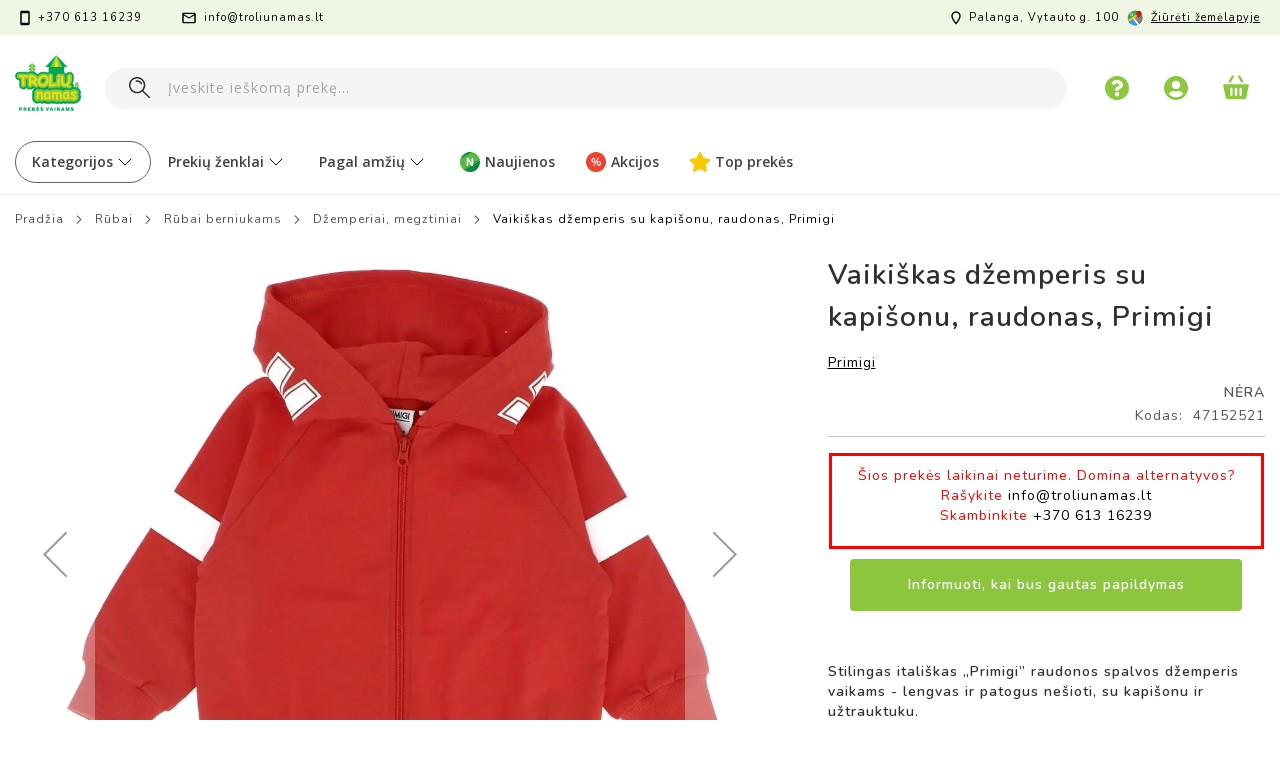

--- FILE ---
content_type: text/html; charset=UTF-8
request_url: https://www.troliunamas.lt/vaikiskas-dzemperis-su-kapisonu-raudonas-primigi
body_size: 40477
content:
 <!doctype html><html lang="lt"><head prefix="og: http://ogp.me/ns# fb: http://ogp.me/ns/fb# product: http://ogp.me/ns/product#"> <meta charset="utf-8"/>
<meta name="title" content="Vaikiškas džemperis su kapišonu, raudonas, Primigi"/>
<meta name="description" content="Stilingas itališkas „Primigi” raudonos spalvos džemperis vaikams - lengvas ir patogus nešioti, su kapišonu ir užtrauktuku."/>
<meta name="robots" content="INDEX,FOLLOW"/>
<meta name="viewport" content="width=device-width, initial-scale=1, maximum-scale=1.0, user-scalable=no"/>
<meta name="format-detection" content="telephone=no"/>
<title>Vaikiškas džemperis su kapišonu, raudonas, Primigi</title>
<link  rel="stylesheet" type="text/css"  media="all" href="https://www.troliunamas.lt/static/_cache/merged/a0bfedf35986e5ea6587fe85a15b153d.min.css" /><link as="style" rel="preload" type="text/css" media="screen and (min-width: 768px)" href="https://www.troliunamas.lt/static/frontend/Pearl/weltpixel_custom/lt_LT/css/styles-l.min.css" onload="this.rel='stylesheet'" /><noscript><link href="https://www.troliunamas.lt/static/frontend/Pearl/weltpixel_custom/lt_LT/css/styles-l.min.css" media="screen and (min-width: 768px)" rel="stylesheet" type="text/css"></noscript><link as="style" rel="preload" type="text/css" media="screen and (max-width: 768px)" href="https://www.troliunamas.lt/static/frontend/Pearl/weltpixel_custom/lt_LT/WeltPixel_NavigationLinks/css/navigation_mobile.min.css" onload="this.rel='stylesheet'" /><noscript><link href="https://www.troliunamas.lt/static/frontend/Pearl/weltpixel_custom/lt_LT/WeltPixel_NavigationLinks/css/navigation_mobile.min.css" media="screen and (max-width: 768px)" rel="stylesheet" type="text/css"></noscript><link as="style" rel="preload" type="text/css" media="screen and (min-width: 769px)" href="https://www.troliunamas.lt/static/frontend/Pearl/weltpixel_custom/lt_LT/WeltPixel_NavigationLinks/css/navigation_desktop.min.css" onload="this.rel='stylesheet'" /><noscript><link href="https://www.troliunamas.lt/static/frontend/Pearl/weltpixel_custom/lt_LT/WeltPixel_NavigationLinks/css/navigation_desktop.min.css" media="screen and (min-width: 769px)" rel="stylesheet" type="text/css"></noscript>
<link rel="preload" as="font" crossorigin="anonymous" href="https://www.troliunamas.lt/static/frontend/Pearl/weltpixel_custom/lt_LT/fonts/opensans/light/opensans-300.woff2" />
<link rel="preload" as="font" crossorigin="anonymous" href="https://www.troliunamas.lt/static/frontend/Pearl/weltpixel_custom/lt_LT/fonts/opensans/regular/opensans-400.woff2" />
<link rel="preload" as="font" crossorigin="anonymous" href="https://www.troliunamas.lt/static/frontend/Pearl/weltpixel_custom/lt_LT/fonts/opensans/semibold/opensans-600.woff2" />
<link rel="preload" as="font" crossorigin="anonymous" href="https://www.troliunamas.lt/static/frontend/Pearl/weltpixel_custom/lt_LT/fonts/opensans/bold/opensans-700.woff2" />
<link rel="preload" as="font" crossorigin="anonymous" href="https://www.troliunamas.lt/static/frontend/Pearl/weltpixel_custom/lt_LT/fonts/Luma-Icons.woff2" />
<link rel="preload" as="font" crossorigin="anonymous" href="https://www.troliunamas.lt/static/frontend/Pearl/weltpixel_custom/lt_LT/WeltPixel_DesignElements/fonts/Simple-Line-Icons.woff2" />
<link rel="preload" as="font" crossorigin="anonymous" href="https://www.troliunamas.lt/static/frontend/Pearl/weltpixel_custom/lt_LT/WeltPixel_DesignElements/fonts/lined-icons.woff2" />
<link rel="preload" as="font" crossorigin="anonymous" href="https://www.troliunamas.lt/static/frontend/Pearl/weltpixel_custom/lt_LT/WeltPixel_DesignElements/fonts/font-icons.woff2" />
<link  rel="icon" type="image/x-icon" href="https://img.troliunamas.lt/favicon/stores/1/troliu-namas.png" />
<link rel="shortcut icon" type="image/x-icon" href="https://img.troliunamas.lt/favicon/stores/1/troliu-namas.png" />



<style>
    .column.main {
        padding-bottom: 0 !important;  /* Removes padding on all devices */
    }
</style>

<style>
          .parent-container {
    text-align: left !important; /* Ensure no text centering */
    width: 100%; /* Full width for the container */
    margin: 0 auto; /* Ensure the container itself is centered on the page */
    padding-left: 20px; /* Adjust padding to move the content slightly right */
}

/* Ensure the .category-view container behaves as a left-aligned flexbox */
/*.category-view {
    display: flex;
    justify-content: flex-start !important; /* Left-align content */
    align-items: flex-start !important; /* Vertically align to top */
    max-width: 1400px; /* Constrain the width */
    width: 100%; /* Full width for the container */
    margin: 0 auto; /* Center the container itself */
    text-align: left !important; /* Ensure text and content are left-aligned */
} */

/* Force left-alignment for .category-image and .category-description */
.category-image,
.category-description {
    margin: 0 !important; /* Remove any margin that could center the content */
    padding: 0 !important; /* Remove any extra padding */
    text-align: left !important; /* Force left-alignment for inner content */
}

/* Make sure the image is responsive */
.category-image img {
    max-height: 125px;
    height: auto;
    width: auto;
    max-width: 100%; /* Makes the image responsive */
    object-fit: contain;
    margin-right: 20px; /* Adds space between the image and the description */
}

/* Ensure category-description content is left-aligned */
.category-description {
    display: flex;
    justify-content: flex-start !important; /* Force left alignment */
    align-items: center; /* Vertically center the content */
    text-align: left !important; /* Ensure text inside is left-aligned */
}
        .category-description {
            display: block;
        }

        /* Hide the description if the image is present */
        .category-view.has-image .category-description {
            display: none;
</style>
    <style>
        .product-info-price .price-box .special-price .price-container .price-wrapper .price {
            color: #ed4231 !important; /* Forces the text color to be red */
        }
    </style>

    <style>
        .special-price .price-container .price-wrapper .price {
            color: #ed4231 !important; /* Ensures all special prices are colored red */
        }
    </style>


<style>
.w.footer-v3 {
    border-top: none;
}

/* Apply border-top for desktop devices */
@media (min-width: 1024px) { /* This width can be adjusted based on your design */
    .w.footer-v3 {
        border-top: 1px solid #e0e0e0;
    }
}
</style>
















<style>
body{
   -webkit-overflow-scrolling: touch;
}
.page-wrapper{
    overflow-y: hidden;
}
@media screen and (min-width: 767px)  {
.theme-pearl .page-wrapper .page-header-v3 .page-header .header.content .desktop-logo a.logo img {
width: 80px !important;
}
}
</style>









<link href="https://fonts.googleapis.com/css2?family=Open+Sans:ital,wght@0,300;0,400;0,600;0,700;0,800;1,300;1,400;1,600;1,700;1,800&display=swap" rel="stylesheet">      <!-- Google Tag Manager --> <script type="text&#x2F;javascript"> function callAmGA4GTM () { (function(w,d,s,l,i){w[l]=w[l]||[];w[l].push({'gtm.start': new Date().getTime(),event:'gtm.js'});var f=d.getElementsByTagName(s)[0], j=d.createElement(s),dl=l!='dataLayer'?'&l='+l:'';j.async=true;j.src= 'https://www.googletagmanager.com/gtm.js?id='+i+dl;f.parentNode.insertBefore(j,f); })(window,document,'script','dataLayer', 'GTM-P7JS4L5'); }</script> <!-- End Google Tag Manager --><script type="text&#x2F;javascript"> (function () {  callAmGA4GTM();  })();</script>     <!-- twitter product cards--><meta name="twitter:card" content="product"/><meta name="twitter:domain" content="https://www.troliunamas.lt/"/><meta name="twitter:site" content=""/><meta name="twitter:creator" content=""/><meta name="twitter:title" content="Vaikiškas džemperis su kapišonu, raudonas, Primigi"/><meta name="twitter:description" content="
„Primigi” - itališkas dizainas ir judėjimo laisvė vaikams
„Primigi” yra vienas populiariausių itališkų vaikiškų rūbų prekinių ženklų. Per daugiau nei 40 metų „Primigi” tapo žinomi dėl savo dėmesio audinių kokybei, unikalaus rūbų dizaino ir komforto nešioti. Kiekvienas rūbas yra pritaikytas skirtingai amžiaus grupei, todėl yra itin patogūs ir nevaržantys judesių. „Primigi” šūkis: „Augti - tai patirti neįtikėtiną nuotykį!”
 
"/><meta name="twitter:image" content="https://img.troliunamas.lt/catalog/product/cache/2d08483ae64b6354de5c408be336d8cf/4/7/vaikiskas-dzemperis-su-kapisonu-raudonas-primigi_0_2.jpg"/><meta name="twitter:data1" content="EUR0.00"/><meta name="twitter:label1" content="PRICE"/><meta name="twitter:data2" content="LT"/><meta name="twitter:label2" content="LOCATION"/><!-- twitter product cards--> <!-- facebook open graph --> <meta property="og:site_name" content=""/><meta property="og:type" content="product"/><meta property="og:title" content="Vaikiškas džemperis su kapišonu, raudonas, Primigi"/><meta property="og:image" content="https://img.troliunamas.lt/catalog/product/cache/2d08483ae64b6354de5c408be336d8cf/4/7/vaikiskas-dzemperis-su-kapisonu-raudonas-primigi_0_2.jpg"/><meta property="og:description" content="
„Primigi” - itališkas dizainas ir judėjimo laisvė vaikams
„Primigi” yra vienas populiariausių itališkų vaikiškų rūbų prekinių ženklų. Per daugiau nei 40 metų „Primigi” tapo žinomi dėl savo dėmesio audinių kokybei, unikalaus rūbų dizaino ir komforto nešioti. Kiekvienas rūbas yra pritaikytas skirtingai amžiaus grupei, todėl yra itin patogūs ir nevaržantys judesių. „Primigi” šūkis: „Augti - tai patirti neįtikėtiną nuotykį!”
 
"/><meta property="og:url" content="https://www.troliunamas.lt/vaikiskas-dzemperis-su-kapisonu-raudonas-primigi"/><meta property="product:price:amount" content="0.00"/><meta property="product:price:currency" content="EUR"/><meta property="product:availability" content="outofstock"/><meta property="product:retailer_item_id" content="47152521"/><!-- facebook open graph --><!-- rich pins --><meta name="pinterest-rich-pin" content="enabled"/><!-- rich pins -->  </head><body data-container="body" data-mage-init='{"loaderAjax": {}, "loader": { "icon": "https://www.troliunamas.lt/static/frontend/Pearl/weltpixel_custom/lt_LT/images/loader-2.gif"}}' id="html-body" class="theme-pearl page-product-configurable amasty-mega-menu product-page-v1 store-view-default catalog-product-view product-vaikiskas-dzemperis-su-kapisonu-raudonas-primigi page-layout-1column">  <!-- FBP -->        <!-- Facebook Pixel Code --><noscript><img height="1" width="1" style="display:none" alt="Facebook Pixel" src="https://www.facebook.com/tr?id=765891779071503&ev=PageView&noscript=1" /></noscript><!-- End Facebook Pixel Code -->                 <div class="cookie-status-message" id="cookie-status">The store will not work correctly in the case when cookies are disabled.</div>     <noscript><div class="message global noscript"><div class="content"><p><strong>JavaScript seems to be disabled in your browser.</strong> <span> For the best experience on our site, be sure to turn on Javascript in your browser.</span></p></div></div></noscript>       <!-- Google Tag Manager (noscript) --><noscript><iframe src="https://www.googletagmanager.com/ns.html?id=GTM-P7JS4L5" height="0" width="0" style="display:none;visibility:hidden"></iframe></noscript><!-- End Google Tag Manager (noscript) -->  <div class="page-wrapper"><div class="page-header page-header-v3"><header id="ammenu-header-container" class="ammenu-header-container page-header"><div class="header-global-promo">  </div><div class="panel wrapper"><div class="panel header"><ul class="compare wrapper"> <li class="item link compare" data-bind="scope: 'compareProducts'" data-role="compare-products-link"><a class="action compare no-display" title="Palyginti&#x20;prekes" data-bind="attr: {'href': compareProducts().listUrl}, css: {'no-display': !compareProducts().count}" >Palyginti prekes <span class="counter qty" data-bind="text: compareProducts().countCaption"></span></a></li> </ul> <a class="action skip contentarea" href="#contentarea"><span> Pereiti prie turinio</span></a>   <ul class="header links">  <li class="greet welcome" data-bind="scope: 'customer'"><!-- ko if: customer().fullname --><span class="logged-in" data-bind="text: new String('Sveiki, %1!').replace('%1', customer().fullname)"></span> <!-- /ko --><!-- ko ifnot: customer().fullname --><span class="not-logged-in" data-bind="html: 'Troli&#x0173;&#x20;namas&#x20;&#x7C;&#x20;Prek&#x0117;s&#x20;vaikams'"></span>  <!-- /ko --></li>   <li class="link authorization-link" data-label="arba"><a href="https://www.troliunamas.lt/customer/account/login/referer/aHR0cHM6Ly93d3cudHJvbGl1bmFtYXMubHQvdmFpa2lza2FzLWR6ZW1wZXJpcy1zdS1rYXBpc29udS1yYXVkb25hcy1wcmltaWdp/" >Prisijungti</a></li><li><a href="https://www.troliunamas.lt/customer/account/create/" id="id9fUbrvz6" >Sukurti paskyrą</a></li></ul><div class="header-contacts-container"><div class="first-column"><!-- <div><i class="icon-clock"></i> <span>I-V 10:00 - 17:00</span></div> --><div><i class="icon-phone2"></i> <span>+370 613 16239</span></div><div><i class="icon-line-mail"></i> <span><a href="/cdn-cgi/l/email-protection" class="__cf_email__" data-cfemail="7e171018113e0a0c1112170b101f131f0d50120a">[email&#160;protected]</a></span></div></div><div class="second-column"><div><i class="icon-location"></i> <span>Palanga, Vytauto g. 100</span></div><div><i class="custom-map"></i> <a href="https://www.google.com/maps/place/Troliu+namas/@55.9192591,21.0674449,15z/data=!4m5!3m4!1s0x0:0xfb2913f84fa7ef84!8m2!3d55.9192591!4d21.0674449" target="_blank"> Žiūrėti žemėlapyje</a></div></div></div></div></div><div class="header content"> <!-- ko scope: 'index = ammenu_hamburger_toggle' --><!-- ko if: $data.source.isMobile() || false --><button class="ammenu-button -hamburger -trigger" aria-controls="ammenu-sidebar" aria-haspopup="menu" type="button" title="Toggling menu" data-bind=" style: { color: color_settings.hamburger_icon_color }, event: { click: toggling }, attr: { 'aria-expanded': isOpen().toString(), 'aria-hidden': $data.source.isMobile() ? 'true' : 'false' }"></button>  <style> @media (min-width: 769px) { .ammenu-button.-hamburger.-trigger { display: none; } }</style> <!-- /ko --><!-- /ko --> <a class="ammenu-logo " href="https://www.troliunamas.lt/" title="Troli&#x0173;&#x20;namas&#x20;&#x7C;&#x20;Prek&#x0117;s&#x20;vaikams" aria-label="store logo"><img src="https://img.troliunamas.lt/amasty/webp/logo/websites/1/troliu-namas-logo_png.webp" title="Troli&#x0173;&#x20;namas&#x20;&#x7C;&#x20;Prek&#x0117;s&#x20;vaikams" alt="Troli&#x0173;&#x20;namas&#x20;&#x7C;&#x20;Prek&#x0117;s&#x20;vaikams" width="80" height="67" /></a><div class="header_right"> <div class="help-icon-wrapper"><a class="help-icon" href="https://www.troliunamas.lt/kontaktai/"></a></div><div class="user minicart-wrapper"><a class="user-icon" href="https://www.troliunamas.lt/customer/account/login/"></a></div><div data-block="minicart" class="minicart-wrapper"><a class="action showcart" href="https://www.troliunamas.lt/checkout/cart/" data-bind="scope: 'minicart_content'"><span class="text">Krepšelis</span> <span class="counter qty empty" data-bind="css: { empty: !!getCartParam('summary_count') == false && !isLoading() }, blockLoader: isLoading"><span class="counter-number"><!-- ko text: getCartParam('summary_count') --><!-- /ko --></span> <span class="counter-label"><!-- ko if: getCartParam('summary_count') --><!-- ko text: getCartParam('summary_count') --><!-- /ko --><!-- ko i18n: 'items' --><!-- /ko --><!-- /ko --></span></span></a>  <div class="block block-minicart" data-role="dropdownDialog" data-mage-init='{"dropdownDialog":{ "appendTo":"[data-block=minicart]", "triggerTarget":".showcart", "timeout": "2000", "closeOnMouseLeave": false, "closeOnEscape": true, "triggerClass":"active", "parentClass":"active", "buttons":[]}}'><div id="minicart-content-wrapper" data-bind="scope: 'minicart_content'"><!-- ko template: getTemplate() --><!-- /ko --></div></div> </div></div>  <div class="block block-search"><div class="block block-title"><strong>Ieškoti</strong></div><div class="block block-content"><form class="form minisearch" id="search_mini_form" action="https://www.troliunamas.lt/catalogsearch/result/" method="get"> <div class="field search"><label class="label" for="search" data-role="minisearch-label"><span>Ieškoti</span></label> <div class="control"><input id="search" data-mage-init='{ "quickSearch": { "formSelector": "#search_mini_form", "url": "", "destinationSelector": "#search_autocomplete", "minSearchLength": "3" } }' type="text" name="q" value="" placeholder="&#x012E;veskite&#x20;ie&#x0161;kom&#x0105;&#x20;prek&#x0119;..." class="input-text" maxlength="128" role="combobox" aria-haspopup="false" aria-autocomplete="both" autocomplete="off" aria-expanded="false"/>  <div id="searchautocomplete" class="searchautocomplete vertically" style="width: 350px; background: #FFFFFF; color: #000000"> <div id="search_autocomplete" class="wpx-search-autocomplete-hidden"></div>  <div class="container-autocomplete cat-container"></div>   <div class="separator" style="background:#F0EFF0; color:#000000">Prekės</div> <div class="container-autocomplete"> <div class="prod-container"></div><div class="more-results"><a onclick="document.getElementById('search_mini_form').submit()" class="advanced_search"></a></div></div></div> <div class="nested"><a class="action advanced" href="https://www.troliunamas.lt/catalogsearch/advanced/" data-action="advanced-search">Išplėstinė paieška</a></div>     </div></div><div class="actions"><button type="submit" title="Ieškoti" class="action search" aria-label="Search" ><span>Ieškoti</span></button></div></form></div></div></div>  </header></div>    <div class="ammenu-robots-navigation"><nav class="navigation" data-action="navigation" aria-disabled="true" aria-hidden="true" tabindex="-1"><ul aria-disabled="true" aria-hidden="true">  <li class="nav-0" role="presentation"><a href="" tabindex="-1" title="Kategorijos">Kategorijos</a>  <ul class="submenu">  <li class="nav-0-0" role="presentation"><a href="https://www.troliunamas.lt/zaislai" tabindex="-1" title="&#x017D;aislai">Žaislai</a>  <ul class="submenu">  <li class="nav-0-0-0" role="presentation"><a href="https://www.troliunamas.lt/zaislai/leles" tabindex="-1" title="L&#x0117;l&#x0117;s">Lėlės</a>  <ul class="submenu">  <li class="nav-0-0-0-0" role="presentation"><a href="https://www.troliunamas.lt/zaislai/leles/leles-kudikiai" tabindex="-1" title="L&#x0117;l&#x0117;s&#x20;k&#x016B;dikiai">Lėlės kūdikiai</a> </li>   <li class="nav-0-0-0-1" role="presentation"><a href="https://www.troliunamas.lt/zaislai/leles/stilingos-leles" tabindex="-1" title="Stilingos&#x20;l&#x0117;l&#x0117;s">Stilingos lėlės</a> </li>   <li class="nav-0-0-0-2" role="presentation"><a href="https://www.troliunamas.lt/zaislai/leles/leliu-vezimeliai" tabindex="-1" title="L&#x0117;li&#x0173;&#x20;ve&#x017E;im&#x0117;liai,&#x20;lovyt&#x0117;s">Lėlių vežimėliai, lovytės</a> </li>   <li class="nav-0-0-0-3" role="presentation"><a href="https://www.troliunamas.lt/zaislai/leles/leliu-masinos" tabindex="-1" title="L&#x0117;li&#x0173;&#x20;ma&#x0161;inos">Lėlių mašinos</a> </li>   <li class="nav-0-0-0-4" role="presentation"><a href="https://www.troliunamas.lt/zaislai/leles/leliu-namai" tabindex="-1" title="L&#x0117;li&#x0173;&#x20;namai">Lėlių namai</a> </li> </ul></li>   <li class="nav-0-0-1" role="presentation"><a href="https://www.troliunamas.lt/zaislai/interaktyvus-zaislai/gyvunai" tabindex="-1" title="Interaktyv&#x016B;s&#x20;gyv&#x016B;nai">Interaktyvūs gyvūnai</a> </li>   <li class="nav-0-0-2" role="presentation"><a href="https://www.troliunamas.lt/zaislai/muzikiniai-zaislai" tabindex="-1" title="Muzikiniai&#x20;&#x017E;aislai">Muzikiniai žaislai</a>  <ul class="submenu">  <li class="nav-0-0-2-0" role="presentation"><a href="https://www.troliunamas.lt/zaislai/muzikiniai-zaislai/mikrofonai" tabindex="-1" title="Mikrofonai">Mikrofonai</a> </li>   <li class="nav-0-0-2-1" role="presentation"><a href="https://www.troliunamas.lt/zaislai/muzikiniai-zaislai/gitaros" tabindex="-1" title="Gitaros,&#x20;b&#x016B;gnai">Gitaros, būgnai</a> </li>   <li class="nav-0-0-2-2" role="presentation"><a href="https://www.troliunamas.lt/zaislai/muzikiniai-zaislai/pianinai" tabindex="-1" title="Pianinai">Pianinai</a> </li>   <li class="nav-0-0-2-3" role="presentation"><a href="https://www.troliunamas.lt/zaislai/muzikiniai-zaislai/kiti-instrumentai" tabindex="-1" title="Kiti&#x20;instrumentai">Kiti instrumentai</a> </li>   <li class="nav-0-0-2-4" role="presentation"><a href="https://www.troliunamas.lt/zaislai/muzikiniai-zaislai/sokiu-kilimeliai" tabindex="-1" title="&#x0160;oki&#x0173;&#x20;kilim&#x0117;liai">Šokių kilimėliai</a> </li>   <li class="nav-0-0-2-5" role="presentation"><a href="https://www.troliunamas.lt/zaislai/muzikiniai-zaislai/ausines" tabindex="-1" title="Ausin&#x0117;s">Ausinės</a> </li>   <li class="nav-0-0-2-6" role="presentation"><a href="https://www.troliunamas.lt/zaislai/muzikiniai-zaislai/gitaros" tabindex="-1" title="B&#x016B;gnai">Būgnai</a> </li> </ul></li>   <li class="nav-0-0-3" role="presentation"><a href="https://www.troliunamas.lt/zaislai/interaktyvus-zaislai/ismanus-zaislai" tabindex="-1" title="I&#x0161;man&#x016B;s&#x20;&#x017E;aislai">Išmanūs žaislai</a> </li>   <li class="nav-0-0-4" role="presentation"><a href="https://www.troliunamas.lt/zaislai/kurybiniai-rinkiniai" tabindex="-1" title="K&#x016B;rybiniai&#x20;rinkiniai">Kūrybiniai rinkiniai</a>  <ul class="submenu">  <li class="nav-0-0-4-0" role="presentation"><a href="https://www.troliunamas.lt/zaislai/kurybiniai-rinkiniai/rankdarbiai" tabindex="-1" title="Rankdarbiai">Rankdarbiai</a> </li>   <li class="nav-0-0-4-1" role="presentation"><a href="https://www.troliunamas.lt/zaislai/kurybiniai-rinkiniai/piesimo-rinkiniai" tabindex="-1" title="Pie&#x0161;imo">Piešimo</a> </li>   <li class="nav-0-0-4-2" role="presentation"><a href="https://www.troliunamas.lt/zaislai/kurybiniai-rinkiniai/papuosalu-rinkiniai" tabindex="-1" title="Papuo&#x0161;al&#x0173;">Papuošalų</a> </li>   <li class="nav-0-0-4-3" role="presentation"><a href="https://www.troliunamas.lt/zaislai/kurybiniai-rinkiniai/plastilinas-modelinas" tabindex="-1" title="Plastilino">Plastilino</a> </li>   <li class="nav-0-0-4-4" role="presentation"><a href="https://www.troliunamas.lt/zaislai/kurybiniai-rinkiniai/mozaikos" tabindex="-1" title="Mozaikos">Mozaikos</a> </li>   <li class="nav-0-0-4-5" role="presentation"><a href="https://www.troliunamas.lt/zaislai/kurybiniai-rinkiniai/tyrinejimo-rinkiniai" tabindex="-1" title="Tyrin&#x0117;jimo">Tyrinėjimo</a> </li> </ul></li>   <li class="nav-0-0-5" role="presentation"><a href="https://www.troliunamas.lt/zaislai/pliusiniai-zaislai" tabindex="-1" title="Pliu&#x0161;iniai">Pliušiniai</a> </li>   <li class="nav-0-0-6" role="presentation"><a href="https://www.troliunamas.lt/zaislai/vaikiska-kosmetika" tabindex="-1" title="Vaiki&#x0161;ka&#x20;kosmetika">Vaikiška kosmetika</a> </li>   <li class="nav-0-0-7" role="presentation"><a href="https://www.troliunamas.lt/zaislai/vaidmenu-zaislai" tabindex="-1" title="Vaidmen&#x0173;&#x20;&#x017E;aislai">Vaidmenų žaislai</a>  <ul class="submenu">  <li class="nav-0-0-7-0" role="presentation"><a href="https://www.troliunamas.lt/zaislai/vaidmenu-zaislai/svaros-rinkiniai" tabindex="-1" title="&#x0160;varos&#x20;rinkiniai">Švaros rinkiniai</a> </li>   <li class="nav-0-0-7-1" role="presentation"><a href="https://www.troliunamas.lt/zaislai/vaidmenu-zaislai/virtuves-rinkiniai" tabindex="-1" title="Virtuv&#x0117;s&#x20;rinkiniai">Virtuvės rinkiniai</a> </li>   <li class="nav-0-0-7-2" role="presentation"><a href="https://www.troliunamas.lt/zaislai/vaidmenu-zaislai/zaislines-parduotuves" tabindex="-1" title="Parduotuv&#x0117;s&#x20;rinkiniai">Parduotuvės rinkiniai</a> </li>   <li class="nav-0-0-7-3" role="presentation"><a href="https://www.troliunamas.lt/zaislai/vaidmenu-zaislai/daktaro-rinkiniai" tabindex="-1" title="Daktaro&#x20;rinkiniai">Daktaro rinkiniai</a> </li>   <li class="nav-0-0-7-4" role="presentation"><a href="https://www.troliunamas.lt/zaislai/vaidmenu-zaislai/grozio-rinkiniai" tabindex="-1" title="Gro&#x017E;io&#x20;rinkiniai">Grožio rinkiniai</a> </li>   <li class="nav-0-0-7-5" role="presentation"><a href="https://www.troliunamas.lt/zaislai/vaidmenu-zaislai/zaisliniai-irankiai" tabindex="-1" title="&#x017D;aisliniai&#x20;&#x012F;rankiai">Žaisliniai įrankiai</a> </li> </ul></li>   <li class="nav-0-0-8" role="presentation"><a href="https://www.troliunamas.lt/zaislai/interaktyvus-zaislai/robotai" tabindex="-1" title="Robotai">Robotai</a> </li>   <li class="nav-0-0-9" role="presentation"><a href="https://www.troliunamas.lt/zaislai/transporto-priemones" tabindex="-1" title="Transporto&#x20;priemon&#x0117;s">Transporto priemonės</a>  <ul class="submenu">  <li class="nav-0-0-9-0" role="presentation"><a href="https://www.troliunamas.lt/zaislai/transporto-priemones/zaislines-masinos" tabindex="-1" title="Ma&#x0161;inos">Mašinos</a> </li>   <li class="nav-0-0-9-1" role="presentation"><a href="https://www.troliunamas.lt/zaislai/transporto-priemones/radijo-bangomis-valdomos-masinos" tabindex="-1" title="Valdomos&#x20;ma&#x0161;inos">Valdomos mašinos</a> </li>   <li class="nav-0-0-9-2" role="presentation"><a href="https://www.troliunamas.lt/zaislai/transporto-priemones/trasos-garazai" tabindex="-1" title="Trasos,&#x20;gara&#x017E;ai">Trasos, garažai</a> </li>   <li class="nav-0-0-9-3" role="presentation"><a href="https://www.troliunamas.lt/zaislai/transporto-priemones/metaliniai-modeliai" tabindex="-1" title="Metaliniai&#x20;modeliai">Metaliniai modeliai</a> </li>   <li class="nav-0-0-9-4" role="presentation"><a href="https://www.troliunamas.lt/zaislai/transporto-priemones/traukiniai" tabindex="-1" title="Traukiniai">Traukiniai</a> </li>   <li class="nav-0-0-9-5" role="presentation"><a href="https://www.troliunamas.lt/zaislai/transporto-priemones/zaisliniai-lektuvai-sraigtasparniai" tabindex="-1" title="L&#x0117;ktuvai,&#x20;sraigtasparniai">Lėktuvai, sraigtasparniai</a> </li>   <li class="nav-0-0-9-6" role="presentation"><a href="https://www.troliunamas.lt/zaislai/transporto-priemones/laivai" tabindex="-1" title="Laivai">Laivai</a> </li> </ul></li>   <li class="nav-0-0-10" role="presentation"><a href="https://www.troliunamas.lt/zaislai/judejimo-priemones" tabindex="-1" title="Jud&#x0117;jimo&#x20;priemon&#x0117;s">Judėjimo priemonės</a>  <ul class="submenu">  <li class="nav-0-0-10-0" role="presentation"><a href="https://www.troliunamas.lt/zaislai/judejimo-priemones/paspirtukai" tabindex="-1" title="Paspirtukai">Paspirtukai</a> </li>   <li class="nav-0-0-10-1" role="presentation"><a href="https://www.troliunamas.lt/zaislai/judejimo-priemones/apsaugos-salmai" tabindex="-1" title="Apsaugos,&#x20;&#x0161;almai">Apsaugos, šalmai</a> </li>   <li class="nav-0-0-10-2" role="presentation"><a href="https://www.troliunamas.lt/zaislai/judejimo-priemones/riedlentes" tabindex="-1" title="Riedlent&#x0117;s">Riedlentės</a> </li>   <li class="nav-0-0-10-3" role="presentation"><a href="https://www.troliunamas.lt/zaislai/judejimo-priemones/triratukai" tabindex="-1" title="Triratukai">Triratukai</a> </li>   <li class="nav-0-0-10-4" role="presentation"><a href="https://www.troliunamas.lt/zaislai/judejimo-priemones/balansiniai-dviratukai" tabindex="-1" title="Balansiniai">Balansiniai</a> </li>   <li class="nav-0-0-10-5" role="presentation"><a href="https://www.troliunamas.lt/zaislai/judejimo-priemones/masinos" tabindex="-1" title="Paspiriamos&#x20;ma&#x0161;inos">Paspiriamos mašinos</a> </li>   <li class="nav-0-0-10-6" role="presentation"><a href="https://www.troliunamas.lt/zaislai/judejimo-priemones/vaikiski-elektromobiliai" tabindex="-1" title="Elektromobiliai">Elektromobiliai</a> </li> </ul></li>   <li class="nav-0-0-11" role="presentation"><a href="https://www.troliunamas.lt/zaislai/figureles" tabindex="-1" title="Fig&#x016B;r&#x0117;l&#x0117;s">Figūrėlės</a>  <ul class="submenu">  <li class="nav-0-0-11-0" role="presentation"><a href="https://www.troliunamas.lt/zaislai/figureles/herojai" tabindex="-1" title="Herojai">Herojai</a> </li>   <li class="nav-0-0-11-1" role="presentation"><a href="https://www.troliunamas.lt/zaislai/figureles/transformeriai" tabindex="-1" title="Transformeriai">Transformeriai</a> </li>   <li class="nav-0-0-11-2" role="presentation"><a href="https://www.troliunamas.lt/zaislai/figureles/dinozaurai" tabindex="-1" title="Dinozaurai">Dinozaurai</a> </li>   <li class="nav-0-0-11-3" role="presentation"><a href="https://www.troliunamas.lt/zaislai/figureles/gyvunai" tabindex="-1" title="Gyv&#x016B;nai">Gyvūnai</a> </li>   <li class="nav-0-0-11-4" role="presentation"><a href="https://www.troliunamas.lt/zaislai/figureles/kareiveliai" tabindex="-1" title="Kareiv&#x0117;liai">Kareivėliai</a> </li>   <li class="nav-0-0-11-5" role="presentation"><a href="https://www.troliunamas.lt/zaislai/figureles/tamprios-figureles" tabindex="-1" title="Tamprios">Tamprios</a> </li> </ul></li>   <li class="nav-0-0-12" role="presentation"><a href="https://www.troliunamas.lt/zaisliniai-ginklai" tabindex="-1" title="&#x017D;aisliniai&#x20;ginklai">Žaisliniai ginklai</a>  <ul class="submenu">  <li class="nav-0-0-12-0" role="presentation"><a href="https://www.troliunamas.lt/zaislai/zaisliniai-ginklai/sautuvai-su-soviniais" tabindex="-1" title="&#x0160;autuvai&#x20;su&#x20;&#x0161;oviniais">Šautuvai su šoviniais</a> </li>   <li class="nav-0-0-12-1" role="presentation"><a href="https://www.troliunamas.lt/zaislai/zaisliniai-ginklai/sautuvai-su-pistonais" tabindex="-1" title="&#x0160;autuvai&#x20;su&#x20;pistonais">Šautuvai su pistonais</a> </li>   <li class="nav-0-0-12-2" role="presentation"><a href="https://www.troliunamas.lt/zaislai/zaisliniai-ginklai/garsiniai-sautuvai" tabindex="-1" title="Garsiniai&#x20;&#x0161;autuvai">Garsiniai šautuvai</a> </li>   <li class="nav-0-0-12-3" role="presentation"><a href="https://www.troliunamas.lt/zaislai/zaisliniai-ginklai/kardai" tabindex="-1" title="Kardai">Kardai</a> </li>   <li class="nav-0-0-12-4" role="presentation"><a href="https://www.troliunamas.lt/zaislai/zaisliniai-ginklai/snipo-rinkiniai" tabindex="-1" title="&#x0160;nipo&#x20;rinkiniai">Šnipo rinkiniai</a> </li>   <li class="nav-0-0-12-5" role="presentation"><a href="https://www.troliunamas.lt/zaislai/zaisliniai-ginklai/vandens-ir-burbulu-sautuvai" tabindex="-1" title="Vandens&#x20;ir&#x20;burbul&#x0173;&#x20;&#x0161;autuvai">Vandens ir burbulų šautuvai</a> </li> </ul></li>   <li class="nav-0-0-13" role="presentation"><a href="https://www.troliunamas.lt/zaislai/interaktyvus-zaislai/zaidimu-kompiuteriai" tabindex="-1" title="&#x017D;aidim&#x0173;&#x20;kompiuteriai">Žaidimų kompiuteriai</a> </li>   <li class="nav-0-0-14" role="presentation"><a href="https://www.troliunamas.lt/zaislai/konstruktoriai" tabindex="-1" title="Konstruktoriai">Konstruktoriai</a>  <ul class="submenu">  <li class="nav-0-0-14-0" role="presentation"><a href="https://www.troliunamas.lt/zaislai/konstruktoriai/magnetiniai-konstruktoriai" tabindex="-1" title="Magnetiniai">Magnetiniai</a> </li>   <li class="nav-0-0-14-1" role="presentation"><a href="https://www.troliunamas.lt/zaislai/konstruktoriai/kaladeles" tabindex="-1" title="Kalad&#x0117;l&#x0117;s">Kaladėlės</a> </li>   <li class="nav-0-0-14-2" role="presentation"><a href="https://www.troliunamas.lt/zaislai/konstruktoriai/kiti-konstruktoriai" tabindex="-1" title="Technikos">Technikos</a> </li>   <li class="nav-0-0-14-3" role="presentation"><a href="https://www.troliunamas.lt/zaislai/konstruktoriai/lego-konstruktoriai" tabindex="-1" title="LEGO">LEGO</a> </li> </ul></li>   <li class="nav-0-0-15" role="presentation"><a href="https://www.troliunamas.lt/zaislai/lauko-zaislai" tabindex="-1" title="Lauko&#x20;&#x017E;aislai">Lauko žaislai</a>  <ul class="submenu">  <li class="nav-0-0-15-0" role="presentation"><a href="https://www.troliunamas.lt/zaislai/lauko-zaislai/sporto-prekes" tabindex="-1" title="Sporto&#x20;&#x017E;aidimai">Sporto žaidimai</a> </li>   <li class="nav-0-0-15-1" role="presentation"><a href="https://www.troliunamas.lt/zaislai/lauko-zaislai/vandens-zaislai" tabindex="-1" title="Vandens&#x20;&#x017E;aislai">Vandens žaislai</a> </li>   <li class="nav-0-0-15-2" role="presentation"><a href="https://www.troliunamas.lt/lauko-zaislai/muilo-burbulai" tabindex="-1" title="Muilo&#x20;burublai">Muilo burublai</a> </li>   <li class="nav-0-0-15-3" role="presentation"><a href="https://www.troliunamas.lt/zaislai/lauko-zaislai/stumdomos-masinos" tabindex="-1" title="Sm&#x0117;lio&#x20;&#x017E;aislai">Smėlio žaislai</a> </li>   <li class="nav-0-0-15-4" role="presentation"><a href="https://www.troliunamas.lt/zaislai/lauko-zaislai/kamuoliai" tabindex="-1" title="Kamuoliai">Kamuoliai</a> </li>   <li class="nav-0-0-15-5" role="presentation"><a href="https://www.troliunamas.lt/zaislai/lauko-zaislai/vaikiskos-palapines" tabindex="-1" title="Palapin&#x0117;s">Palapinės</a> </li>   <li class="nav-0-0-15-6" role="presentation"><a href="https://www.troliunamas.lt/zaislai/lauko-zaislai/sokliukai" tabindex="-1" title="&#x0160;okliukai">Šokliukai</a> </li> </ul></li>   <li class="nav-0-0-16" role="presentation"><a href="https://www.troliunamas.lt/zaislai/deliones" tabindex="-1" title="D&#x0117;lion&#x0117;s">Dėlionės</a>  <ul class="submenu">  <li class="nav-0-0-16-0" role="presentation"><a href="https://www.troliunamas.lt/zaislai/deliones/deliones-kudikiams" tabindex="-1" title="D&#x0117;lion&#x0117;s&#x20;k&#x016B;dikiams">Dėlionės kūdikiams</a> </li>   <li class="nav-0-0-16-1" role="presentation"><a href="https://www.troliunamas.lt/zaislai/deliones/medines-deliones" tabindex="-1" title="Medin&#x0117;s&#x20;d&#x0117;lion&#x0117;s">Medinės dėlionės</a> </li>   <li class="nav-0-0-16-2" role="presentation"><a href="https://www.troliunamas.lt/deliones/deliones-vaikams" tabindex="-1" title="D&#x0117;lion&#x0117;s&#x20;vaikams">Dėlionės vaikams</a> </li>   <li class="nav-0-0-16-3" role="presentation"><a href="https://www.troliunamas.lt/zaislai/deliones/deliones-vyresniems" tabindex="-1" title="D&#x0117;lion&#x0117;s&#x20;vyresniems">Dėlionės vyresniems</a> </li> </ul></li>   <li class="nav-0-0-17" role="presentation"><a href="https://www.troliunamas.lt/zaislai/zaidimai" tabindex="-1" title="Stalo&#x20;&#x017E;aidimai">Stalo žaidimai</a>  <ul class="submenu">  <li class="nav-0-0-17-0" role="presentation"><a href="https://www.troliunamas.lt/zaislai/zaidimai/aktyvus-zaidimai" tabindex="-1" title="Aktyv&#x016B;s,&#x20;reakcijos">Aktyvūs, reakcijos</a> </li>   <li class="nav-0-0-17-1" role="presentation"><a href="https://www.troliunamas.lt/zaislai/zaidimai/lavinamieji-zaidimai" tabindex="-1" title="Lavinamieji">Lavinamieji</a> </li>   <li class="nav-0-0-17-2" role="presentation"><a href="https://www.troliunamas.lt/zaislai/zaidimai/seimos-zaidimai" tabindex="-1" title="&#x0160;eimos">Šeimos</a> </li>   <li class="nav-0-0-17-3" role="presentation"><a href="https://www.troliunamas.lt/zaislai/zaidimai/vakarelio-zaidimai" tabindex="-1" title="Vakar&#x0117;lio">Vakarėlio</a> </li>   <li class="nav-0-0-17-4" role="presentation"><a href="https://www.troliunamas.lt/zaislai/zaidimai/strateginiai-zaidimai" tabindex="-1" title="Klasikiniai">Klasikiniai</a> </li>   <li class="nav-0-0-17-5" role="presentation"><a href="https://www.troliunamas.lt/zaislai/zaidimai/galvosukiai" tabindex="-1" title="Galvos&#x016B;kiai">Galvosūkiai</a> </li> </ul></li>   <li class="nav-0-0-18" role="presentation"><a href="https://www.troliunamas.lt/zaislai/aksesuarai" tabindex="-1" title="Aksesuarai">Aksesuarai</a>  <ul class="submenu">  <li class="nav-0-0-18-0" role="presentation"><a href="https://www.troliunamas.lt/zaislai/aksesuarai/skeciai" tabindex="-1" title="Sk&#x0117;&#x010D;iai">Skėčiai</a> </li>   <li class="nav-0-0-18-1" role="presentation"><a href="https://www.troliunamas.lt/zaislai/aksesuarai/rankines-kuprines" tabindex="-1" title="Rankin&#x0117;s,&#x20;kuprin&#x0117;s">Rankinės, kuprinės</a> </li>   <li class="nav-0-0-18-2" role="presentation"><a href="https://www.troliunamas.lt/zaislai/aksesuarai/laikrodziai" tabindex="-1" title="Laikrod&#x017E;iai">Laikrodžiai</a> </li>   <li class="nav-0-0-18-3" role="presentation"><a href="https://www.troliunamas.lt/zaislai/aksesuarai/pakabukai" tabindex="-1" title="Pakabukai">Pakabukai</a> </li> </ul></li>   <li class="nav-0-0-19" role="presentation"><a href="https://www.troliunamas.lt/zaislai/kiti" tabindex="-1" title="Kiti">Kiti</a>  <ul class="submenu">  <li class="nav-0-0-19-0" role="presentation"><a href="https://www.troliunamas.lt/zaislai/kiti/zaislai-iki-5-euru" tabindex="-1" title="Iki&#x20;5&#x20;EUR">Iki 5 EUR</a> </li>   <li class="nav-0-0-19-1" role="presentation"><a href="https://www.troliunamas.lt/zaislai/kiti/zaislai-iki-5-euru/antistresiniai-zaislai" tabindex="-1" title="Antistresiniai">Antistresiniai</a> </li>   <li class="nav-0-0-19-2" role="presentation"><a href="https://www.troliunamas.lt/zaislai/kiti/dovanu-kuponai" tabindex="-1" title="Dovan&#x0173;&#x20;kuponai">Dovanų kuponai</a> </li>   <li class="nav-0-0-19-3" role="presentation"><a href="https://www.troliunamas.lt/zaislai/kiti/dovanu-maiseliai" tabindex="-1" title="Dovan&#x0173;&#x20;mai&#x0161;eliai">Dovanų maišeliai</a> </li>   <li class="nav-0-0-19-4" role="presentation"><a href="https://www.troliunamas.lt/zaislai/kiti/baterijos" tabindex="-1" title="Baterijos">Baterijos</a> </li> </ul></li> </ul></li>   <li class="nav-0-1" role="presentation"><a href="https://www.troliunamas.lt/prekes-kudikiams" tabindex="-1" title="K&#x016B;dikiams">Kūdikiams</a>  <ul class="submenu">  <li class="nav-0-1-0" role="presentation"><a href="https://www.troliunamas.lt/zaislai-kudikiams" tabindex="-1" title="&#x017D;aislai&#x20;k&#x016B;dikiams">Žaislai kūdikiams</a>  <ul class="submenu">  <li class="nav-0-1-0-0" role="presentation"><a href="https://www.troliunamas.lt/lavinamieji-zaislai" tabindex="-1" title="Lavinamieji">Lavinamieji</a> </li>   <li class="nav-0-1-0-1" role="presentation"><a href="https://www.troliunamas.lt/kaladeles-kudikiams" tabindex="-1" title="Kalad&#x0117;l&#x0117;s">Kaladėlės</a> </li>   <li class="nav-0-1-0-2" role="presentation"><a href="https://www.troliunamas.lt/barskuciai-kramtukai" tabindex="-1" title="Bar&#x0161;ku&#x010D;iai,&#x20;kramtukai">Barškučiai, kramtukai</a> </li>   <li class="nav-0-1-0-3" role="presentation"><a href="https://www.troliunamas.lt/vezimelio-ir-pakabinami-zaislai" tabindex="-1" title="V&#x0117;&#x017E;im&#x0117;lio,&#x20;pakabinami">Vėžimėlio, pakabinami</a> </li>   <li class="nav-0-1-0-4" role="presentation"><a href="https://www.troliunamas.lt/lavinamieji-kilimeliai" tabindex="-1" title="Lavinamieji&#x20;kilim&#x0117;liai">Lavinamieji kilimėliai</a> </li>   <li class="nav-0-1-0-5" role="presentation"><a href="https://www.troliunamas.lt/paspiriamos-masineles" tabindex="-1" title="Paspiriamos&#x20;ma&#x0161;in&#x0117;l&#x0117;s">Paspiriamos mašinėlės</a> </li>   <li class="nav-0-1-0-6" role="presentation"><a href="https://www.troliunamas.lt/zaislai-kudikiams/mediniai-zaislai" tabindex="-1" title="Mediniai">Mediniai</a> </li>   <li class="nav-0-1-0-7" role="presentation"><a href="https://www.troliunamas.lt/zaislai-kudikiams/karuseles-naktines-lemputes" tabindex="-1" title="Karusel&#x0117;s,&#x20;naktin&#x0117;s&#x20;lemput&#x0117;s">Karuselės, naktinės lemputės</a> </li>   <li class="nav-0-1-0-8" role="presentation"><a href="https://www.troliunamas.lt/prekes-kudikiams/zaislai-kudikiams/migdukai" tabindex="-1" title="Migdukai">Migdukai</a> </li>   <li class="nav-0-1-0-9" role="presentation"><a href="https://www.troliunamas.lt/prekes-kudikiams/zaislai-kudikiams/stumdukai" tabindex="-1" title="Stumdukai">Stumdukai</a> </li>   <li class="nav-0-1-0-10" role="presentation"><a href="https://www.troliunamas.lt/prekes-kudikiams/zaislai-kudikiams/vaikstynes" tabindex="-1" title="Vaik&#x0161;tyn&#x0117;s">Vaikštynės</a> </li>   <li class="nav-0-1-0-11" role="presentation"><a href="https://www.troliunamas.lt/prekes-kudikiams/zaislai-kudikiams/minkstos-knygutes" tabindex="-1" title="Mink&#x0161;tos&#x20;knygut&#x0117;s">Minkštos knygutės</a> </li> </ul></li>   <li class="nav-0-1-1" role="presentation"><a href="https://www.troliunamas.lt/prekes-kudikiams/prekes-kudikiams" tabindex="-1" title="Prek&#x0117;s&#x20;k&#x016B;dikiams">Prekės kūdikiams</a>  <ul class="submenu">  <li class="nav-0-1-1-0" role="presentation"><a href="https://www.troliunamas.lt/prekes-kudikiams/prekes-kudikiams/vezimeliai" tabindex="-1" title="Ve&#x017E;im&#x0117;liai">Vežimėliai</a> </li>   <li class="nav-0-1-1-1" role="presentation"><a href="https://www.troliunamas.lt/prekes-kudikiams/prekes-kudikiams/triratukai" tabindex="-1" title="Triratukai">Triratukai</a> </li>   <li class="nav-0-1-1-2" role="presentation"><a href="https://www.troliunamas.lt/prekes-kudikiams/prekes-kudikiams/gultukai-ir-sokliuka" tabindex="-1" title="Gultukai,&#x20;&#x0161;okliukai">Gultukai, šokliukai</a> </li>   <li class="nav-0-1-1-3" role="presentation"><a href="https://www.troliunamas.lt/prekes-kudikiams/prekes-kudikiams/maniezai" tabindex="-1" title="Manie&#x017E;ai">Maniežai</a> </li>   <li class="nav-0-1-1-4" role="presentation"><a href="https://www.troliunamas.lt/prekes-kudikiams/prekes-kudikiams/patalyne" tabindex="-1" title="Patalyn&#x0117;,&#x20;rank&#x0161;luos&#x010D;iai">Patalynė, rankšluosčiai</a> </li>   <li class="nav-0-1-1-5" role="presentation"><a href="https://www.troliunamas.lt/prekes-kudikiams/prekes-kudikiams/naktipuodziai" tabindex="-1" title="Naktipuod&#x017E;iai">Naktipuodžiai</a> </li>   <li class="nav-0-1-1-6" role="presentation"><a href="https://www.troliunamas.lt/prekes-kudikiams/prekes-kudikiams/maitinimas" tabindex="-1" title="Maitinimas">Maitinimas</a> </li>   <li class="nav-0-1-1-7" role="presentation"><a href="https://www.troliunamas.lt/prekes-kudikiams/prekes-kudikiams/ciulptuko-laikikliai" tabindex="-1" title="&#x010C;iulptuko&#x20;laikikliai">Čiulptuko laikikliai</a> </li>   <li class="nav-0-1-1-8" role="presentation"><a href="https://www.troliunamas.lt/prekes-kudikiams/prekes-kudikiams/sildykles" tabindex="-1" title="&#x0160;ildykl&#x0117;s">Šildyklės</a> </li>   <li class="nav-0-1-1-9" role="presentation"><a href="https://www.troliunamas.lt/prekes-kudikiams/prekes-kudikiams/apsaugos-priemones" tabindex="-1" title="Apsaugos&#x20;priemon&#x0117;s">Apsaugos priemonės</a> </li> </ul></li> </ul></li>   <li class="nav-0-2" role="presentation"><a href="https://www.troliunamas.lt/vaikiski-rubai" tabindex="-1" title="R&#x016B;bai">Rūbai</a>  <ul class="submenu">  <li class="nav-0-2-0" role="presentation"><a href="https://www.troliunamas.lt/mergaitems" tabindex="-1" title="R&#x016B;bai&#x20;mergait&#x0117;ms">Rūbai mergaitėms</a>  <ul class="submenu">  <li class="nav-0-2-0-0" role="presentation"><a href="https://www.troliunamas.lt/mergaitems-palaidines" tabindex="-1" title="Palaidin&#x0117;s,&#x20;tunikos">Palaidinės, tunikos</a> </li>   <li class="nav-0-2-0-1" role="presentation"><a href="https://www.troliunamas.lt/vaikiski-rubai/mergaitems/sukneles-trumpomis-rankovemis" tabindex="-1" title="Suknel&#x0117;s&#x20;trumpomis&#x20;rankov&#x0117;mis">Suknelės trumpomis rankovėmis</a> </li>   <li class="nav-0-2-0-2" role="presentation"><a href="https://www.troliunamas.lt/vaikiski-rubai/mergaitems/sukneles-ilgomis-rankovemis" tabindex="-1" title="Suknel&#x0117;s&#x20;ilgomis&#x20;rankov&#x0117;mis">Suknelės ilgomis rankovėmis</a> </li>   <li class="nav-0-2-0-3" role="presentation"><a href="https://www.troliunamas.lt/mergaitems-dzemperiai-megztiniai" tabindex="-1" title="D&#x017E;emperiai,&#x20;megztiniai">Džemperiai, megztiniai</a> </li>   <li class="nav-0-2-0-4" role="presentation"><a href="https://www.troliunamas.lt/mergaitems-dzinsai-kelnes" tabindex="-1" title="D&#x017E;insai,&#x20;keln&#x0117;s">Džinsai, kelnės</a> </li>   <li class="nav-0-2-0-5" role="presentation"><a href="https://www.troliunamas.lt/mergaitems-sijonai" tabindex="-1" title="Sijonai">Sijonai</a> </li>   <li class="nav-0-2-0-6" role="presentation"><a href="https://www.troliunamas.lt/mergaitems-liemenes" tabindex="-1" title="Liemen&#x0117;s">Liemenės</a> </li>   <li class="nav-0-2-0-7" role="presentation"><a href="https://www.troliunamas.lt/mergaitems-komplektai" tabindex="-1" title="Komplektai">Komplektai</a> </li>   <li class="nav-0-2-0-8" role="presentation"><a href="https://www.troliunamas.lt/maudymosi-kostiumeliai" tabindex="-1" title="Maudymosi&#x20;kostium&#x0117;liai">Maudymosi kostiumėliai</a> </li>   <li class="nav-0-2-0-9" role="presentation"><a href="https://www.troliunamas.lt/striukes-paltai" tabindex="-1" title="Struk&#x0117;s">Strukės</a> </li> </ul></li>   <li class="nav-0-2-1" role="presentation"><a href="https://www.troliunamas.lt/vaikiski-rubai/berniukams" tabindex="-1" title="R&#x016B;bai&#x20;berniukams">Rūbai berniukams</a>  <ul class="submenu">  <li class="nav-0-2-1-0" role="presentation"><a href="https://www.troliunamas.lt/vaikiski-rubai/berniukams/berniukams-dzemperiai-megztiniai" tabindex="-1" title="D&#x017E;emperiai,&#x20;megztiniai">Džemperiai, megztiniai</a> </li>   <li class="nav-0-2-1-1" role="presentation"><a href="https://www.troliunamas.lt/vaikiski-rubai/berniukams/berniukams-liemenes" tabindex="-1" title="Liemen&#x0117;s">Liemenės</a> </li>   <li class="nav-0-2-1-2" role="presentation"><a href="https://www.troliunamas.lt/vaikiski-rubai/berniukams/berniukams-komplektai" tabindex="-1" title="Komplektai">Komplektai</a> </li>   <li class="nav-0-2-1-3" role="presentation"><a href="https://www.troliunamas.lt/vaikiski-rubai/berniukams/marskineliai" tabindex="-1" title="Mar&#x0161;kin&#x0117;liai">Marškinėliai</a> </li>   <li class="nav-0-2-1-4" role="presentation"><a href="https://www.troliunamas.lt/vaikiski-rubai/berniukams/maudymosi-kelnaites" tabindex="-1" title="Maudymosi&#x20;kelnait&#x0117;s">Maudymosi kelnaitės</a> </li>   <li class="nav-0-2-1-5" role="presentation"><a href="https://www.troliunamas.lt/vaikiski-rubai/berniukams/dzinsai-kelnes" tabindex="-1" title="D&#x017E;insai,&#x20;keln&#x0117;s">Džinsai, kelnės</a> </li> </ul></li>   <li class="nav-0-2-2" role="presentation"><a href="https://www.troliunamas.lt/vaikiski-rubai/rubai-kudikiams" tabindex="-1" title="R&#x016B;bai&#x20;k&#x016B;dikiams">Rūbai kūdikiams</a> </li> </ul></li>   <li class="nav-0-3" role="presentation"><a href="https://www.troliunamas.lt/kepures-vaikams" tabindex="-1" title="Kepur&#x0117;s">Kepurės</a>  <ul class="submenu">  <li class="nav-0-3-0" role="presentation"><a href="https://www.troliunamas.lt/kepures-vaikams/rudeniui-pavasariui" tabindex="-1" title="Pavasariui-rudeniui">Pavasariui-rudeniui</a> </li>   <li class="nav-0-3-1" role="presentation"><a href="https://www.troliunamas.lt/kepures-vaikams/vasarai" tabindex="-1" title="Vasarai">Vasarai</a> </li>   <li class="nav-0-3-2" role="presentation"><a href="https://www.troliunamas.lt/kepures-vaikams/ziemai" tabindex="-1" title="&#x017D;iemai">Žiemai</a> </li>   <li class="nav-0-3-3" role="presentation"><a href="https://www.troliunamas.lt/gobtuvai" tabindex="-1" title="Gobtuvai,&#x20;movos">Gobtuvai, movos</a> </li>   <li class="nav-0-3-4" role="presentation"><a href="https://www.troliunamas.lt/kepures-vaikams/pirstines" tabindex="-1" title="Pir&#x0161;tin&#x0117;s">Pirštinės</a> </li> </ul></li>   <li class="nav-0-4" role="presentation"><a href="https://www.troliunamas.lt/vaikiska-avalyne" tabindex="-1" title="Avalyn&#x0117;">Avalynė</a>  <ul class="submenu">  <li class="nav-0-4-0" role="presentation"><a href="https://www.troliunamas.lt/vaikiskos-tapkutes" tabindex="-1" title="Tapkut&#x0117;s">Tapkutės</a> </li>   <li class="nav-0-4-1" role="presentation"><a href="https://www.troliunamas.lt/guminiai-batai-vaikams" tabindex="-1" title="Guminiai&#x20;batai">Guminiai batai</a> </li> </ul></li> </ul></li>   <li class="nav-1" role="presentation"><a href="https://www.troliunamas.lt/prekiu-zenklai" tabindex="-1" title="Preki&#x0173;&#x20;&#x017E;enklai">Prekių ženklai</a>  <ul class="submenu">  <li class="nav-1-0" role="presentation"><a href="https://www.troliunamas.lt/zaislai/leles/stilingos-leles/barbie" tabindex="-1" title="Barbie">Barbie</a> </li>   <li class="nav-1-1" role="presentation"><a href="https://www.troliunamas.lt/zaislai/disney_frozen" tabindex="-1" title="Disney&#x20;Frozen">Disney Frozen</a> </li>   <li class="nav-1-2" role="presentation"><a href="https://www.troliunamas.lt/prekiu-zenklas/disney_princess" tabindex="-1" title="Disney&#x20;Princess">Disney Princess</a> </li>   <li class="nav-1-3" role="presentation"><a href="https://www.troliunamas.lt/prekiu-zenklas/l_o_l_surprise" tabindex="-1" title="LOL&#x20;Suprise&#x21;">LOL Suprise!</a> </li>   <li class="nav-1-4" role="presentation"><a href="https://www.troliunamas.lt/prekiu-zenklas/lego" tabindex="-1" title="LEGO">LEGO</a> </li>   <li class="nav-1-5" role="presentation"><a href="https://www.troliunamas.lt/prekiu-zenklas/furreal" tabindex="-1" title="FurReal">FurReal</a> </li>   <li class="nav-1-6" role="presentation"><a href="https://www.troliunamas.lt/prekiu-zenklas/fisher_price" tabindex="-1" title="Fisher-Price">Fisher-Price</a> </li>   <li class="nav-1-7" role="presentation"><a href="https://www.troliunamas.lt/prekiu-zenklas/paw_patrol" tabindex="-1" title="Paw&#x20;Patrol">Paw Patrol</a> </li>   <li class="nav-1-8" role="presentation"><a href="https://www.troliunamas.lt/prekiu-zenklas/play_doh" tabindex="-1" title="Play-Doh">Play-Doh</a> </li>   <li class="nav-1-9" role="presentation"><a href="https://www.troliunamas.lt/prekiu-zenklas/nerf" tabindex="-1" title="Nerf">Nerf</a> </li>   <li class="nav-1-10" role="presentation"><a href="https://www.troliunamas.lt/prekiu-zenklas/hot_wheels" tabindex="-1" title="Hot&#x20;Wheels">Hot Wheels</a> </li>   <li class="nav-1-11" role="presentation"><a href="https://www.troliunamas.lt/prekiu-zenklas/spider_man" tabindex="-1" title="Spider-Man">Spider-Man</a> </li>   <li class="nav-1-12" role="presentation"><a href="https://www.troliunamas.lt/prekiu-zenklas/transformers" tabindex="-1" title="Transformers">Transformers</a> </li> </ul></li>   <li class="nav-2" role="presentation"><a href="" tabindex="-1" title="Pagal&#x20;am&#x017E;i&#x0173;">Pagal amžių</a>  <ul class="submenu">  <li class="nav-2-0" role="presentation"><a href="https://www.troliunamas.lt/zaislai-kudikiams" tabindex="-1" title="0-2&#x20;metai">0-2 metai</a> </li>   <li class="nav-2-1" role="presentation"><a href="https://www.troliunamas.lt/zaislai/nuo_3_metu-nuo_4_metu" tabindex="-1" title="3-4&#x20;metai">3-4 metai</a> </li>   <li class="nav-2-2" role="presentation"><a href="https://www.troliunamas.lt/zaislai/nuo_5_metu-nuo_6_metu-nuo_7_metu" tabindex="-1" title="5-7&#x20;metai">5-7 metai</a> </li>   <li class="nav-2-3" role="presentation"><a href="https://www.troliunamas.lt/zaislai/nuo_8_metu-nuo_9_metu-nuo_10_metu-nuo_12_metu-nuo_14_metu-nuo_18_metu" tabindex="-1" title="8&#x2B;">8+</a> </li> </ul></li>   <li class="category-item&#x20;nav-3" role="presentation"><a href="https://www.troliunamas.lt/naujos-prekes" tabindex="-1" title="Naujienos">Naujienos</a> </li>   <li class="nav-4" role="presentation"><a href="https://www.troliunamas.lt/zaislai/ispardavimas" tabindex="-1" title="Akcijos">Akcijos</a> </li>   <li class="nav-5" role="presentation"><a href="https://www.troliunamas.lt/top-prekes" tabindex="-1" title="Top&#x20;prek&#x0117;s">Top prekės</a> </li> </ul></nav></div> <div class="ammenu-menu-wrapper" data-nosnippet data-bind=" scope: 'ammenu_wrapper', mageInit: { 'Magento_Ui/js/core/app': { components: { 'ammenu_wrapper': { component: 'Amasty_MegaMenuLite/js/wrapper', data: {&quot;show_mobile_content&quot;:0,&quot;mobile_content&quot;:null,&quot;type&quot;:{&quot;value&quot;:1,&quot;label&quot;:&quot;vertical&quot;},&quot;submenu_type&quot;:false,&quot;width&quot;:0,&quot;width_value&quot;:0,&quot;column_count&quot;:4,&quot;hide_content&quot;:false,&quot;desktop_font&quot;:700,&quot;mobile_font&quot;:700,&quot;elems&quot;:[{&quot;show_mobile_content&quot;:0,&quot;mobile_content&quot;:null,&quot;type&quot;:{&quot;value&quot;:1,&quot;label&quot;:&quot;vertical&quot;},&quot;submenu_type&quot;:true,&quot;width&quot;:1,&quot;width_value&quot;:100,&quot;column_count&quot;:4,&quot;hide_content&quot;:false,&quot;desktop_font&quot;:&quot;400&quot;,&quot;mobile_font&quot;:&quot;400&quot;,&quot;icon&quot;:&quot;https:\/\/img.troliunamas.lt\/amasty\/ammegamenu\/kategorijos.jpg&quot;,&quot;icon_extension&quot;:&quot;jpg&quot;,&quot;elems&quot;:[{&quot;show_mobile_content&quot;:0,&quot;mobile_content&quot;:null,&quot;type&quot;:{&quot;value&quot;:1,&quot;label&quot;:&quot;vertical&quot;},&quot;submenu_type&quot;:false,&quot;width&quot;:0,&quot;width_value&quot;:0,&quot;column_count&quot;:4,&quot;hide_content&quot;:false,&quot;desktop_font&quot;:&quot;700&quot;,&quot;mobile_font&quot;:&quot;700&quot;,&quot;icon&quot;:&quot;https:\/\/img.troliunamas.lt\/amasty\/ammegamenu\/ded368d42fb4d18725338f2c091ccb06.png&quot;,&quot;icon_extension&quot;:&quot;png&quot;,&quot;elems&quot;:[{&quot;show_mobile_content&quot;:0,&quot;mobile_content&quot;:null,&quot;type&quot;:{&quot;value&quot;:1,&quot;label&quot;:&quot;vertical&quot;},&quot;submenu_type&quot;:false,&quot;width&quot;:0,&quot;width_value&quot;:0,&quot;column_count&quot;:4,&quot;hide_content&quot;:true,&quot;desktop_font&quot;:&quot;700&quot;,&quot;mobile_font&quot;:&quot;700&quot;,&quot;icon&quot;:&quot;https:\/\/img.troliunamas.lt\/amasty\/ammegamenu\/leles.jpg&quot;,&quot;icon_extension&quot;:&quot;jpg&quot;,&quot;elems&quot;:[{&quot;show_mobile_content&quot;:0,&quot;mobile_content&quot;:null,&quot;type&quot;:{&quot;value&quot;:1,&quot;label&quot;:&quot;vertical&quot;},&quot;submenu_type&quot;:false,&quot;width&quot;:0,&quot;width_value&quot;:0,&quot;column_count&quot;:4,&quot;hide_content&quot;:false,&quot;desktop_font&quot;:&quot;700&quot;,&quot;mobile_font&quot;:700,&quot;icon&quot;:&quot;https:\/\/img.troliunamas.lt\/amasty\/ammegamenu\/leles-kudikiai.jpg&quot;,&quot;icon_extension&quot;:&quot;jpg&quot;,&quot;elems&quot;:[],&quot;__disableTmpl&quot;:true,&quot;name&quot;:&quot;L\u0117l\u0117s k\u016bdikiai&quot;,&quot;is_category&quot;:false,&quot;id&quot;:&quot;custom-node-33&quot;,&quot;status&quot;:3,&quot;sort_order&quot;:&quot;31&quot;,&quot;content&quot;:&quot;&lt;div data-content-type=\&quot;html\&quot; data-appearance=\&quot;default\&quot; data-element=\&quot;main\&quot; data-decoded=\&quot;true\&quot;&gt;&lt;\/div&gt;&quot;,&quot;url&quot;:&quot;https:\/\/www.troliunamas.lt\/zaislai\/leles\/leles-kudikiai&quot;,&quot;current&quot;:false,&quot;link_type&quot;:1,&quot;hide_mobile_content&quot;:false,&quot;submenu_animation&quot;:&quot;none&quot;},{&quot;show_mobile_content&quot;:0,&quot;mobile_content&quot;:null,&quot;type&quot;:{&quot;value&quot;:1,&quot;label&quot;:&quot;vertical&quot;},&quot;submenu_type&quot;:false,&quot;width&quot;:0,&quot;width_value&quot;:0,&quot;column_count&quot;:4,&quot;hide_content&quot;:false,&quot;desktop_font&quot;:&quot;700&quot;,&quot;mobile_font&quot;:700,&quot;icon&quot;:&quot;https:\/\/img.troliunamas.lt\/amasty\/ammegamenu\/stilingos_leles.jpg&quot;,&quot;icon_extension&quot;:&quot;jpg&quot;,&quot;elems&quot;:[],&quot;__disableTmpl&quot;:true,&quot;name&quot;:&quot;Stilingos l\u0117l\u0117s&quot;,&quot;is_category&quot;:false,&quot;id&quot;:&quot;custom-node-34&quot;,&quot;status&quot;:3,&quot;sort_order&quot;:&quot;32&quot;,&quot;content&quot;:&quot;&lt;div data-content-type=\&quot;html\&quot; data-appearance=\&quot;default\&quot; data-element=\&quot;main\&quot; data-decoded=\&quot;true\&quot;&gt;&lt;\/div&gt;&quot;,&quot;url&quot;:&quot;https:\/\/www.troliunamas.lt\/zaislai\/leles\/stilingos-leles&quot;,&quot;current&quot;:false,&quot;link_type&quot;:1,&quot;hide_mobile_content&quot;:false,&quot;submenu_animation&quot;:&quot;none&quot;},{&quot;show_mobile_content&quot;:0,&quot;mobile_content&quot;:null,&quot;type&quot;:{&quot;value&quot;:0,&quot;label&quot;:&quot;do not show&quot;},&quot;submenu_type&quot;:false,&quot;width&quot;:0,&quot;width_value&quot;:0,&quot;column_count&quot;:4,&quot;hide_content&quot;:false,&quot;desktop_font&quot;:700,&quot;mobile_font&quot;:700,&quot;icon&quot;:&quot;https:\/\/img.troliunamas.lt\/amasty\/ammegamenu\/vezimeliai.jpg&quot;,&quot;icon_extension&quot;:&quot;jpg&quot;,&quot;elems&quot;:[],&quot;__disableTmpl&quot;:true,&quot;name&quot;:&quot;L\u0117li\u0173 ve\u017eim\u0117liai, lovyt\u0117s&quot;,&quot;is_category&quot;:false,&quot;id&quot;:&quot;custom-node-35&quot;,&quot;status&quot;:3,&quot;sort_order&quot;:&quot;33&quot;,&quot;content&quot;:&quot;&quot;,&quot;url&quot;:&quot;https:\/\/www.troliunamas.lt\/zaislai\/leles\/leliu-vezimeliai&quot;,&quot;current&quot;:false,&quot;link_type&quot;:1,&quot;hide_mobile_content&quot;:false,&quot;submenu_animation&quot;:null},{&quot;show_mobile_content&quot;:0,&quot;mobile_content&quot;:null,&quot;type&quot;:{&quot;value&quot;:1,&quot;label&quot;:&quot;vertical&quot;},&quot;submenu_type&quot;:false,&quot;width&quot;:0,&quot;width_value&quot;:0,&quot;column_count&quot;:4,&quot;hide_content&quot;:false,&quot;desktop_font&quot;:700,&quot;mobile_font&quot;:700,&quot;icon&quot;:&quot;https:\/\/img.troliunamas.lt\/amasty\/ammegamenu\/masinos_leliu.jpg&quot;,&quot;icon_extension&quot;:&quot;jpg&quot;,&quot;elems&quot;:[],&quot;__disableTmpl&quot;:true,&quot;name&quot;:&quot;L\u0117li\u0173 ma\u0161inos&quot;,&quot;is_category&quot;:false,&quot;id&quot;:&quot;custom-node-36&quot;,&quot;status&quot;:3,&quot;sort_order&quot;:&quot;34&quot;,&quot;content&quot;:&quot;&quot;,&quot;url&quot;:&quot;https:\/\/www.troliunamas.lt\/zaislai\/leles\/leliu-masinos&quot;,&quot;current&quot;:false,&quot;link_type&quot;:1,&quot;hide_mobile_content&quot;:false,&quot;submenu_animation&quot;:null},{&quot;show_mobile_content&quot;:0,&quot;mobile_content&quot;:null,&quot;type&quot;:{&quot;value&quot;:1,&quot;label&quot;:&quot;vertical&quot;},&quot;submenu_type&quot;:false,&quot;width&quot;:0,&quot;width_value&quot;:0,&quot;column_count&quot;:4,&quot;hide_content&quot;:false,&quot;desktop_font&quot;:700,&quot;mobile_font&quot;:700,&quot;icon&quot;:&quot;https:\/\/img.troliunamas.lt\/amasty\/ammegamenu\/namai.jpg&quot;,&quot;icon_extension&quot;:&quot;jpg&quot;,&quot;elems&quot;:[],&quot;__disableTmpl&quot;:true,&quot;name&quot;:&quot;L\u0117li\u0173 namai&quot;,&quot;is_category&quot;:false,&quot;id&quot;:&quot;custom-node-37&quot;,&quot;status&quot;:3,&quot;sort_order&quot;:&quot;35&quot;,&quot;content&quot;:&quot;&quot;,&quot;url&quot;:&quot;https:\/\/www.troliunamas.lt\/zaislai\/leles\/leliu-namai&quot;,&quot;current&quot;:false,&quot;link_type&quot;:1,&quot;hide_mobile_content&quot;:false,&quot;submenu_animation&quot;:null}],&quot;__disableTmpl&quot;:true,&quot;name&quot;:&quot;L\u0117l\u0117s&quot;,&quot;is_category&quot;:false,&quot;id&quot;:&quot;custom-node-16&quot;,&quot;status&quot;:1,&quot;sort_order&quot;:&quot;7&quot;,&quot;url&quot;:&quot;https:\/\/www.troliunamas.lt\/zaislai\/leles&quot;,&quot;current&quot;:false,&quot;link_type&quot;:1,&quot;hide_mobile_content&quot;:false,&quot;submenu_animation&quot;:&quot;none&quot;},{&quot;show_mobile_content&quot;:0,&quot;mobile_content&quot;:null,&quot;type&quot;:{&quot;value&quot;:0,&quot;label&quot;:&quot;do not show&quot;},&quot;submenu_type&quot;:false,&quot;width&quot;:0,&quot;width_value&quot;:0,&quot;column_count&quot;:4,&quot;hide_content&quot;:true,&quot;desktop_font&quot;:&quot;700&quot;,&quot;mobile_font&quot;:700,&quot;icon&quot;:&quot;https:\/\/img.troliunamas.lt\/amasty\/ammegamenu\/gyvunai.jpg&quot;,&quot;icon_extension&quot;:&quot;jpg&quot;,&quot;elems&quot;:[],&quot;__disableTmpl&quot;:true,&quot;name&quot;:&quot;Interaktyv\u016bs gyv\u016bnai&quot;,&quot;is_category&quot;:false,&quot;id&quot;:&quot;custom-node-29&quot;,&quot;status&quot;:1,&quot;sort_order&quot;:&quot;8&quot;,&quot;url&quot;:&quot;https:\/\/www.troliunamas.lt\/zaislai\/interaktyvus-zaislai\/gyvunai&quot;,&quot;current&quot;:false,&quot;link_type&quot;:1,&quot;hide_mobile_content&quot;:false,&quot;submenu_animation&quot;:&quot;none&quot;},{&quot;show_mobile_content&quot;:0,&quot;mobile_content&quot;:null,&quot;type&quot;:{&quot;value&quot;:0,&quot;label&quot;:&quot;do not show&quot;},&quot;submenu_type&quot;:false,&quot;width&quot;:0,&quot;width_value&quot;:0,&quot;column_count&quot;:4,&quot;hide_content&quot;:false,&quot;desktop_font&quot;:700,&quot;mobile_font&quot;:700,&quot;icon&quot;:&quot;https:\/\/img.troliunamas.lt\/amasty\/ammegamenu\/muzikiniai.jpg&quot;,&quot;icon_extension&quot;:&quot;jpg&quot;,&quot;elems&quot;:[{&quot;show_mobile_content&quot;:0,&quot;mobile_content&quot;:null,&quot;type&quot;:{&quot;value&quot;:0,&quot;label&quot;:&quot;do not show&quot;},&quot;submenu_type&quot;:false,&quot;width&quot;:0,&quot;width_value&quot;:0,&quot;column_count&quot;:4,&quot;hide_content&quot;:false,&quot;desktop_font&quot;:700,&quot;mobile_font&quot;:700,&quot;icon&quot;:&quot;https:\/\/img.troliunamas.lt\/amasty\/ammegamenu\/mikrofonai.jpg&quot;,&quot;icon_extension&quot;:&quot;jpg&quot;,&quot;elems&quot;:[],&quot;__disableTmpl&quot;:true,&quot;name&quot;:&quot;Mikrofonai&quot;,&quot;is_category&quot;:false,&quot;id&quot;:&quot;custom-node-39&quot;,&quot;status&quot;:3,&quot;sort_order&quot;:&quot;37&quot;,&quot;content&quot;:&quot;&quot;,&quot;url&quot;:&quot;https:\/\/www.troliunamas.lt\/zaislai\/muzikiniai-zaislai\/mikrofonai&quot;,&quot;current&quot;:false,&quot;link_type&quot;:1,&quot;hide_mobile_content&quot;:false,&quot;submenu_animation&quot;:null},{&quot;show_mobile_content&quot;:0,&quot;mobile_content&quot;:null,&quot;type&quot;:{&quot;value&quot;:1,&quot;label&quot;:&quot;vertical&quot;},&quot;submenu_type&quot;:false,&quot;width&quot;:0,&quot;width_value&quot;:0,&quot;column_count&quot;:4,&quot;hide_content&quot;:false,&quot;desktop_font&quot;:700,&quot;mobile_font&quot;:700,&quot;icon&quot;:&quot;https:\/\/img.troliunamas.lt\/amasty\/ammegamenu\/gitaros.jpg&quot;,&quot;icon_extension&quot;:&quot;jpg&quot;,&quot;elems&quot;:[],&quot;__disableTmpl&quot;:true,&quot;name&quot;:&quot;Gitaros, b\u016bgnai&quot;,&quot;is_category&quot;:false,&quot;id&quot;:&quot;custom-node-40&quot;,&quot;status&quot;:3,&quot;sort_order&quot;:&quot;38&quot;,&quot;content&quot;:&quot;&quot;,&quot;url&quot;:&quot;https:\/\/www.troliunamas.lt\/zaislai\/muzikiniai-zaislai\/gitaros&quot;,&quot;current&quot;:false,&quot;link_type&quot;:1,&quot;hide_mobile_content&quot;:false,&quot;submenu_animation&quot;:null},{&quot;show_mobile_content&quot;:0,&quot;mobile_content&quot;:null,&quot;type&quot;:{&quot;value&quot;:1,&quot;label&quot;:&quot;vertical&quot;},&quot;submenu_type&quot;:false,&quot;width&quot;:0,&quot;width_value&quot;:0,&quot;column_count&quot;:4,&quot;hide_content&quot;:false,&quot;desktop_font&quot;:700,&quot;mobile_font&quot;:700,&quot;icon&quot;:&quot;https:\/\/img.troliunamas.lt\/amasty\/ammegamenu\/pianinai.jpg&quot;,&quot;icon_extension&quot;:&quot;jpg&quot;,&quot;elems&quot;:[],&quot;__disableTmpl&quot;:true,&quot;name&quot;:&quot;Pianinai&quot;,&quot;is_category&quot;:false,&quot;id&quot;:&quot;custom-node-41&quot;,&quot;status&quot;:3,&quot;sort_order&quot;:&quot;39&quot;,&quot;content&quot;:&quot;&quot;,&quot;url&quot;:&quot;https:\/\/www.troliunamas.lt\/zaislai\/muzikiniai-zaislai\/pianinai&quot;,&quot;current&quot;:false,&quot;link_type&quot;:1,&quot;hide_mobile_content&quot;:false,&quot;submenu_animation&quot;:null},{&quot;show_mobile_content&quot;:0,&quot;mobile_content&quot;:null,&quot;type&quot;:{&quot;value&quot;:1,&quot;label&quot;:&quot;vertical&quot;},&quot;submenu_type&quot;:false,&quot;width&quot;:0,&quot;width_value&quot;:0,&quot;column_count&quot;:4,&quot;hide_content&quot;:false,&quot;desktop_font&quot;:700,&quot;mobile_font&quot;:700,&quot;icon&quot;:&quot;https:\/\/img.troliunamas.lt\/amasty\/ammegamenu\/kiti_instrumentai.jpg&quot;,&quot;icon_extension&quot;:&quot;jpg&quot;,&quot;elems&quot;:[],&quot;__disableTmpl&quot;:true,&quot;name&quot;:&quot;Kiti instrumentai&quot;,&quot;is_category&quot;:false,&quot;id&quot;:&quot;custom-node-42&quot;,&quot;status&quot;:3,&quot;sort_order&quot;:&quot;40&quot;,&quot;content&quot;:&quot;&quot;,&quot;url&quot;:&quot;https:\/\/www.troliunamas.lt\/zaislai\/muzikiniai-zaislai\/kiti-instrumentai&quot;,&quot;current&quot;:false,&quot;link_type&quot;:1,&quot;hide_mobile_content&quot;:false,&quot;submenu_animation&quot;:null},{&quot;show_mobile_content&quot;:0,&quot;mobile_content&quot;:null,&quot;type&quot;:{&quot;value&quot;:0,&quot;label&quot;:&quot;do not show&quot;},&quot;submenu_type&quot;:false,&quot;width&quot;:0,&quot;width_value&quot;:0,&quot;column_count&quot;:4,&quot;hide_content&quot;:false,&quot;desktop_font&quot;:700,&quot;mobile_font&quot;:700,&quot;icon&quot;:&quot;https:\/\/img.troliunamas.lt\/amasty\/ammegamenu\/sokiai.jpg&quot;,&quot;icon_extension&quot;:&quot;jpg&quot;,&quot;elems&quot;:[],&quot;__disableTmpl&quot;:true,&quot;name&quot;:&quot;\u0160oki\u0173 kilim\u0117liai&quot;,&quot;is_category&quot;:false,&quot;id&quot;:&quot;custom-node-43&quot;,&quot;status&quot;:3,&quot;sort_order&quot;:&quot;41&quot;,&quot;content&quot;:&quot;&quot;,&quot;url&quot;:&quot;https:\/\/www.troliunamas.lt\/zaislai\/muzikiniai-zaislai\/sokiu-kilimeliai&quot;,&quot;current&quot;:false,&quot;link_type&quot;:1,&quot;hide_mobile_content&quot;:false,&quot;submenu_animation&quot;:null},{&quot;show_mobile_content&quot;:0,&quot;mobile_content&quot;:null,&quot;type&quot;:{&quot;value&quot;:1,&quot;label&quot;:&quot;vertical&quot;},&quot;submenu_type&quot;:false,&quot;width&quot;:0,&quot;width_value&quot;:0,&quot;column_count&quot;:4,&quot;hide_content&quot;:false,&quot;desktop_font&quot;:700,&quot;mobile_font&quot;:700,&quot;icon&quot;:&quot;https:\/\/img.troliunamas.lt\/amasty\/ammegamenu\/ausines.jpg&quot;,&quot;icon_extension&quot;:&quot;jpg&quot;,&quot;elems&quot;:[],&quot;__disableTmpl&quot;:true,&quot;name&quot;:&quot;Ausin\u0117s&quot;,&quot;is_category&quot;:false,&quot;id&quot;:&quot;custom-node-44&quot;,&quot;status&quot;:3,&quot;sort_order&quot;:&quot;42&quot;,&quot;content&quot;:&quot;&quot;,&quot;url&quot;:&quot;https:\/\/www.troliunamas.lt\/zaislai\/muzikiniai-zaislai\/ausines&quot;,&quot;current&quot;:false,&quot;link_type&quot;:1,&quot;hide_mobile_content&quot;:false,&quot;submenu_animation&quot;:null},{&quot;show_mobile_content&quot;:0,&quot;mobile_content&quot;:null,&quot;type&quot;:{&quot;value&quot;:1,&quot;label&quot;:&quot;vertical&quot;},&quot;submenu_type&quot;:false,&quot;width&quot;:0,&quot;width_value&quot;:0,&quot;column_count&quot;:4,&quot;hide_content&quot;:false,&quot;desktop_font&quot;:700,&quot;mobile_font&quot;:700,&quot;icon&quot;:&quot;https:\/\/img.troliunamas.lt\/amasty\/ammegamenu\/bugnais.jpg&quot;,&quot;icon_extension&quot;:&quot;jpg&quot;,&quot;elems&quot;:[],&quot;__disableTmpl&quot;:true,&quot;name&quot;:&quot;B\u016bgnai&quot;,&quot;is_category&quot;:false,&quot;id&quot;:&quot;custom-node-188&quot;,&quot;status&quot;:1,&quot;sort_order&quot;:&quot;188&quot;,&quot;content&quot;:&quot;&quot;,&quot;url&quot;:&quot;https:\/\/www.troliunamas.lt\/zaislai\/muzikiniai-zaislai\/gitaros&quot;,&quot;current&quot;:false,&quot;link_type&quot;:1,&quot;hide_mobile_content&quot;:false,&quot;submenu_animation&quot;:null}],&quot;__disableTmpl&quot;:true,&quot;name&quot;:&quot;Muzikiniai \u017eaislai&quot;,&quot;is_category&quot;:false,&quot;id&quot;:&quot;custom-node-38&quot;,&quot;status&quot;:1,&quot;sort_order&quot;:&quot;9&quot;,&quot;content&quot;:&quot;&quot;,&quot;url&quot;:&quot;https:\/\/www.troliunamas.lt\/zaislai\/muzikiniai-zaislai&quot;,&quot;current&quot;:false,&quot;link_type&quot;:1,&quot;hide_mobile_content&quot;:false,&quot;submenu_animation&quot;:null},{&quot;show_mobile_content&quot;:0,&quot;mobile_content&quot;:null,&quot;type&quot;:{&quot;value&quot;:0,&quot;label&quot;:&quot;do not show&quot;},&quot;submenu_type&quot;:false,&quot;width&quot;:0,&quot;width_value&quot;:0,&quot;column_count&quot;:4,&quot;hide_content&quot;:true,&quot;desktop_font&quot;:&quot;700&quot;,&quot;mobile_font&quot;:700,&quot;icon&quot;:&quot;https:\/\/img.troliunamas.lt\/amasty\/ammegamenu\/ismanus.jpg&quot;,&quot;icon_extension&quot;:&quot;jpg&quot;,&quot;elems&quot;:[],&quot;__disableTmpl&quot;:true,&quot;name&quot;:&quot;I\u0161man\u016bs \u017eaislai&quot;,&quot;is_category&quot;:false,&quot;id&quot;:&quot;custom-node-31&quot;,&quot;status&quot;:1,&quot;sort_order&quot;:&quot;10&quot;,&quot;url&quot;:&quot;https:\/\/www.troliunamas.lt\/zaislai\/interaktyvus-zaislai\/ismanus-zaislai&quot;,&quot;current&quot;:false,&quot;link_type&quot;:1,&quot;hide_mobile_content&quot;:false,&quot;submenu_animation&quot;:&quot;none&quot;},{&quot;show_mobile_content&quot;:0,&quot;mobile_content&quot;:null,&quot;type&quot;:{&quot;value&quot;:0,&quot;label&quot;:&quot;do not show&quot;},&quot;submenu_type&quot;:false,&quot;width&quot;:0,&quot;width_value&quot;:0,&quot;column_count&quot;:4,&quot;hide_content&quot;:true,&quot;desktop_font&quot;:&quot;700&quot;,&quot;mobile_font&quot;:700,&quot;icon&quot;:&quot;https:\/\/img.troliunamas.lt\/amasty\/ammegamenu\/kurybiniai.jpg&quot;,&quot;icon_extension&quot;:&quot;jpg&quot;,&quot;elems&quot;:[{&quot;show_mobile_content&quot;:0,&quot;mobile_content&quot;:null,&quot;type&quot;:{&quot;value&quot;:1,&quot;label&quot;:&quot;vertical&quot;},&quot;submenu_type&quot;:false,&quot;width&quot;:0,&quot;width_value&quot;:0,&quot;column_count&quot;:4,&quot;hide_content&quot;:false,&quot;desktop_font&quot;:700,&quot;mobile_font&quot;:700,&quot;icon&quot;:&quot;https:\/\/img.troliunamas.lt\/amasty\/ammegamenu\/rankdarbiai.jpg&quot;,&quot;icon_extension&quot;:&quot;jpg&quot;,&quot;elems&quot;:[],&quot;__disableTmpl&quot;:true,&quot;name&quot;:&quot;Rankdarbiai&quot;,&quot;is_category&quot;:false,&quot;id&quot;:&quot;custom-node-104&quot;,&quot;status&quot;:3,&quot;sort_order&quot;:&quot;102&quot;,&quot;content&quot;:&quot;&quot;,&quot;url&quot;:&quot;https:\/\/www.troliunamas.lt\/zaislai\/kurybiniai-rinkiniai\/rankdarbiai&quot;,&quot;current&quot;:false,&quot;link_type&quot;:1,&quot;hide_mobile_content&quot;:false,&quot;submenu_animation&quot;:null},{&quot;show_mobile_content&quot;:0,&quot;mobile_content&quot;:null,&quot;type&quot;:{&quot;value&quot;:0,&quot;label&quot;:&quot;do not show&quot;},&quot;submenu_type&quot;:false,&quot;width&quot;:0,&quot;width_value&quot;:0,&quot;column_count&quot;:4,&quot;hide_content&quot;:false,&quot;desktop_font&quot;:700,&quot;mobile_font&quot;:700,&quot;icon&quot;:&quot;https:\/\/img.troliunamas.lt\/amasty\/ammegamenu\/piesimo.jpg&quot;,&quot;icon_extension&quot;:&quot;jpg&quot;,&quot;elems&quot;:[],&quot;__disableTmpl&quot;:true,&quot;name&quot;:&quot;Pie\u0161imo&quot;,&quot;is_category&quot;:false,&quot;id&quot;:&quot;custom-node-105&quot;,&quot;status&quot;:3,&quot;sort_order&quot;:&quot;103&quot;,&quot;content&quot;:&quot;&quot;,&quot;url&quot;:&quot;https:\/\/www.troliunamas.lt\/zaislai\/kurybiniai-rinkiniai\/piesimo-rinkiniai&quot;,&quot;current&quot;:false,&quot;link_type&quot;:1,&quot;hide_mobile_content&quot;:false,&quot;submenu_animation&quot;:null},{&quot;show_mobile_content&quot;:0,&quot;mobile_content&quot;:null,&quot;type&quot;:{&quot;value&quot;:1,&quot;label&quot;:&quot;vertical&quot;},&quot;submenu_type&quot;:false,&quot;width&quot;:0,&quot;width_value&quot;:0,&quot;column_count&quot;:4,&quot;hide_content&quot;:false,&quot;desktop_font&quot;:700,&quot;mobile_font&quot;:700,&quot;icon&quot;:&quot;https:\/\/img.troliunamas.lt\/amasty\/ammegamenu\/papuosalu.jpg&quot;,&quot;icon_extension&quot;:&quot;jpg&quot;,&quot;elems&quot;:[],&quot;__disableTmpl&quot;:true,&quot;name&quot;:&quot;Papuo\u0161al\u0173&quot;,&quot;is_category&quot;:false,&quot;id&quot;:&quot;custom-node-106&quot;,&quot;status&quot;:3,&quot;sort_order&quot;:&quot;104&quot;,&quot;content&quot;:&quot;&quot;,&quot;url&quot;:&quot;https:\/\/www.troliunamas.lt\/zaislai\/kurybiniai-rinkiniai\/papuosalu-rinkiniai&quot;,&quot;current&quot;:false,&quot;link_type&quot;:1,&quot;hide_mobile_content&quot;:false,&quot;submenu_animation&quot;:null},{&quot;show_mobile_content&quot;:0,&quot;mobile_content&quot;:null,&quot;type&quot;:{&quot;value&quot;:1,&quot;label&quot;:&quot;vertical&quot;},&quot;submenu_type&quot;:false,&quot;width&quot;:0,&quot;width_value&quot;:0,&quot;column_count&quot;:4,&quot;hide_content&quot;:false,&quot;desktop_font&quot;:700,&quot;mobile_font&quot;:700,&quot;icon&quot;:&quot;https:\/\/img.troliunamas.lt\/amasty\/ammegamenu\/plastilino.jpg&quot;,&quot;icon_extension&quot;:&quot;jpg&quot;,&quot;elems&quot;:[],&quot;__disableTmpl&quot;:true,&quot;name&quot;:&quot;Plastilino&quot;,&quot;is_category&quot;:false,&quot;id&quot;:&quot;custom-node-107&quot;,&quot;status&quot;:3,&quot;sort_order&quot;:&quot;105&quot;,&quot;content&quot;:&quot;&quot;,&quot;url&quot;:&quot;https:\/\/www.troliunamas.lt\/zaislai\/kurybiniai-rinkiniai\/plastilinas-modelinas&quot;,&quot;current&quot;:false,&quot;link_type&quot;:1,&quot;hide_mobile_content&quot;:false,&quot;submenu_animation&quot;:null},{&quot;show_mobile_content&quot;:0,&quot;mobile_content&quot;:null,&quot;type&quot;:{&quot;value&quot;:1,&quot;label&quot;:&quot;vertical&quot;},&quot;submenu_type&quot;:false,&quot;width&quot;:0,&quot;width_value&quot;:0,&quot;column_count&quot;:4,&quot;hide_content&quot;:false,&quot;desktop_font&quot;:700,&quot;mobile_font&quot;:700,&quot;icon&quot;:&quot;https:\/\/img.troliunamas.lt\/amasty\/ammegamenu\/mozaikos_1.jpg&quot;,&quot;icon_extension&quot;:&quot;jpg&quot;,&quot;elems&quot;:[],&quot;__disableTmpl&quot;:true,&quot;name&quot;:&quot;Mozaikos&quot;,&quot;is_category&quot;:false,&quot;id&quot;:&quot;custom-node-108&quot;,&quot;status&quot;:3,&quot;sort_order&quot;:&quot;106&quot;,&quot;content&quot;:&quot;&quot;,&quot;url&quot;:&quot;https:\/\/www.troliunamas.lt\/zaislai\/kurybiniai-rinkiniai\/mozaikos&quot;,&quot;current&quot;:false,&quot;link_type&quot;:1,&quot;hide_mobile_content&quot;:false,&quot;submenu_animation&quot;:null},{&quot;show_mobile_content&quot;:0,&quot;mobile_content&quot;:null,&quot;type&quot;:{&quot;value&quot;:1,&quot;label&quot;:&quot;vertical&quot;},&quot;submenu_type&quot;:false,&quot;width&quot;:0,&quot;width_value&quot;:0,&quot;column_count&quot;:4,&quot;hide_content&quot;:false,&quot;desktop_font&quot;:700,&quot;mobile_font&quot;:700,&quot;icon&quot;:&quot;https:\/\/img.troliunamas.lt\/amasty\/ammegamenu\/tyrinejimo.jpg&quot;,&quot;icon_extension&quot;:&quot;jpg&quot;,&quot;elems&quot;:[],&quot;__disableTmpl&quot;:true,&quot;name&quot;:&quot;Tyrin\u0117jimo&quot;,&quot;is_category&quot;:false,&quot;id&quot;:&quot;custom-node-109&quot;,&quot;status&quot;:3,&quot;sort_order&quot;:&quot;107&quot;,&quot;content&quot;:&quot;&quot;,&quot;url&quot;:&quot;https:\/\/www.troliunamas.lt\/zaislai\/kurybiniai-rinkiniai\/tyrinejimo-rinkiniai&quot;,&quot;current&quot;:false,&quot;link_type&quot;:1,&quot;hide_mobile_content&quot;:false,&quot;submenu_animation&quot;:null}],&quot;__disableTmpl&quot;:true,&quot;name&quot;:&quot;K\u016brybiniai rinkiniai&quot;,&quot;is_category&quot;:false,&quot;id&quot;:&quot;custom-node-103&quot;,&quot;status&quot;:1,&quot;sort_order&quot;:&quot;10&quot;,&quot;url&quot;:&quot;https:\/\/www.troliunamas.lt\/zaislai\/kurybiniai-rinkiniai&quot;,&quot;current&quot;:false,&quot;link_type&quot;:1,&quot;hide_mobile_content&quot;:false,&quot;submenu_animation&quot;:&quot;none&quot;},{&quot;show_mobile_content&quot;:0,&quot;mobile_content&quot;:null,&quot;type&quot;:{&quot;value&quot;:1,&quot;label&quot;:&quot;vertical&quot;},&quot;submenu_type&quot;:false,&quot;width&quot;:0,&quot;width_value&quot;:0,&quot;column_count&quot;:4,&quot;hide_content&quot;:true,&quot;desktop_font&quot;:&quot;700&quot;,&quot;mobile_font&quot;:&quot;700&quot;,&quot;icon&quot;:&quot;https:\/\/img.troliunamas.lt\/amasty\/ammegamenu\/pliusiniai_4.jpg&quot;,&quot;icon_extension&quot;:&quot;jpg&quot;,&quot;elems&quot;:[],&quot;__disableTmpl&quot;:true,&quot;name&quot;:&quot;Pliu\u0161iniai&quot;,&quot;is_category&quot;:false,&quot;id&quot;:&quot;custom-node-18&quot;,&quot;status&quot;:1,&quot;sort_order&quot;:&quot;13&quot;,&quot;url&quot;:&quot;https:\/\/www.troliunamas.lt\/zaislai\/pliusiniai-zaislai&quot;,&quot;current&quot;:false,&quot;link_type&quot;:1,&quot;hide_mobile_content&quot;:false,&quot;submenu_animation&quot;:&quot;none&quot;},{&quot;show_mobile_content&quot;:0,&quot;mobile_content&quot;:null,&quot;type&quot;:{&quot;value&quot;:0,&quot;label&quot;:&quot;do not show&quot;},&quot;submenu_type&quot;:false,&quot;width&quot;:0,&quot;width_value&quot;:0,&quot;column_count&quot;:4,&quot;hide_content&quot;:true,&quot;desktop_font&quot;:&quot;700&quot;,&quot;mobile_font&quot;:700,&quot;icon&quot;:&quot;https:\/\/img.troliunamas.lt\/amasty\/ammegamenu\/vaikiskos-kosmetikos-rinkinys-reljefiniame-rozines-spalvos-lagamine-glamour_0_jpg.jpg&quot;,&quot;icon_extension&quot;:&quot;jpg&quot;,&quot;elems&quot;:[],&quot;__disableTmpl&quot;:true,&quot;name&quot;:&quot;Vaiki\u0161ka kosmetika&quot;,&quot;is_category&quot;:false,&quot;id&quot;:&quot;custom-node-26&quot;,&quot;status&quot;:1,&quot;sort_order&quot;:&quot;20&quot;,&quot;url&quot;:&quot;https:\/\/www.troliunamas.lt\/zaislai\/vaikiska-kosmetika&quot;,&quot;current&quot;:false,&quot;link_type&quot;:1,&quot;hide_mobile_content&quot;:false,&quot;submenu_animation&quot;:&quot;none&quot;},{&quot;show_mobile_content&quot;:0,&quot;mobile_content&quot;:null,&quot;type&quot;:{&quot;value&quot;:1,&quot;label&quot;:&quot;vertical&quot;},&quot;submenu_type&quot;:false,&quot;width&quot;:0,&quot;width_value&quot;:0,&quot;column_count&quot;:4,&quot;hide_content&quot;:true,&quot;desktop_font&quot;:&quot;700&quot;,&quot;mobile_font&quot;:700,&quot;icon&quot;:&quot;https:\/\/img.troliunamas.lt\/amasty\/ammegamenu\/zaislines-pjaustomos-darzoves-su-lentute-joseph-chop2pot-casdon_0_jpg.jpg&quot;,&quot;icon_extension&quot;:&quot;jpg&quot;,&quot;elems&quot;:[{&quot;show_mobile_content&quot;:0,&quot;mobile_content&quot;:null,&quot;type&quot;:{&quot;value&quot;:1,&quot;label&quot;:&quot;vertical&quot;},&quot;submenu_type&quot;:false,&quot;width&quot;:0,&quot;width_value&quot;:0,&quot;column_count&quot;:4,&quot;hide_content&quot;:false,&quot;desktop_font&quot;:700,&quot;mobile_font&quot;:700,&quot;icon&quot;:&quot;https:\/\/img.troliunamas.lt\/amasty\/ammegamenu\/svaros.jpg&quot;,&quot;icon_extension&quot;:&quot;jpg&quot;,&quot;elems&quot;:[],&quot;__disableTmpl&quot;:true,&quot;name&quot;:&quot;\u0160varos rinkiniai&quot;,&quot;is_category&quot;:false,&quot;id&quot;:&quot;custom-node-45&quot;,&quot;status&quot;:3,&quot;sort_order&quot;:&quot;43&quot;,&quot;content&quot;:&quot;&quot;,&quot;url&quot;:&quot;https:\/\/www.troliunamas.lt\/zaislai\/vaidmenu-zaislai\/svaros-rinkiniai&quot;,&quot;current&quot;:false,&quot;link_type&quot;:1,&quot;hide_mobile_content&quot;:false,&quot;submenu_animation&quot;:null},{&quot;show_mobile_content&quot;:0,&quot;mobile_content&quot;:null,&quot;type&quot;:{&quot;value&quot;:1,&quot;label&quot;:&quot;vertical&quot;},&quot;submenu_type&quot;:false,&quot;width&quot;:0,&quot;width_value&quot;:0,&quot;column_count&quot;:4,&quot;hide_content&quot;:false,&quot;desktop_font&quot;:700,&quot;mobile_font&quot;:700,&quot;icon&quot;:&quot;https:\/\/img.troliunamas.lt\/amasty\/ammegamenu\/virtuves.jpg&quot;,&quot;icon_extension&quot;:&quot;jpg&quot;,&quot;elems&quot;:[],&quot;__disableTmpl&quot;:true,&quot;name&quot;:&quot;Virtuv\u0117s rinkiniai&quot;,&quot;is_category&quot;:false,&quot;id&quot;:&quot;custom-node-46&quot;,&quot;status&quot;:3,&quot;sort_order&quot;:&quot;44&quot;,&quot;content&quot;:&quot;&quot;,&quot;url&quot;:&quot;https:\/\/www.troliunamas.lt\/zaislai\/vaidmenu-zaislai\/virtuves-rinkiniai&quot;,&quot;current&quot;:false,&quot;link_type&quot;:1,&quot;hide_mobile_content&quot;:false,&quot;submenu_animation&quot;:null},{&quot;show_mobile_content&quot;:0,&quot;mobile_content&quot;:null,&quot;type&quot;:{&quot;value&quot;:1,&quot;label&quot;:&quot;vertical&quot;},&quot;submenu_type&quot;:false,&quot;width&quot;:0,&quot;width_value&quot;:0,&quot;column_count&quot;:4,&quot;hide_content&quot;:false,&quot;desktop_font&quot;:700,&quot;mobile_font&quot;:700,&quot;icon&quot;:&quot;https:\/\/img.troliunamas.lt\/amasty\/ammegamenu\/parduotuv.jpg&quot;,&quot;icon_extension&quot;:&quot;jpg&quot;,&quot;elems&quot;:[],&quot;__disableTmpl&quot;:true,&quot;name&quot;:&quot;Parduotuv\u0117s rinkiniai&quot;,&quot;is_category&quot;:false,&quot;id&quot;:&quot;custom-node-47&quot;,&quot;status&quot;:3,&quot;sort_order&quot;:&quot;45&quot;,&quot;content&quot;:&quot;&quot;,&quot;url&quot;:&quot;https:\/\/www.troliunamas.lt\/zaislai\/vaidmenu-zaislai\/zaislines-parduotuves&quot;,&quot;current&quot;:false,&quot;link_type&quot;:1,&quot;hide_mobile_content&quot;:false,&quot;submenu_animation&quot;:null},{&quot;show_mobile_content&quot;:0,&quot;mobile_content&quot;:null,&quot;type&quot;:{&quot;value&quot;:1,&quot;label&quot;:&quot;vertical&quot;},&quot;submenu_type&quot;:false,&quot;width&quot;:0,&quot;width_value&quot;:0,&quot;column_count&quot;:4,&quot;hide_content&quot;:false,&quot;desktop_font&quot;:700,&quot;mobile_font&quot;:700,&quot;icon&quot;:&quot;https:\/\/img.troliunamas.lt\/amasty\/ammegamenu\/daktaro.jpg&quot;,&quot;icon_extension&quot;:&quot;jpg&quot;,&quot;elems&quot;:[],&quot;__disableTmpl&quot;:true,&quot;name&quot;:&quot;Daktaro rinkiniai&quot;,&quot;is_category&quot;:false,&quot;id&quot;:&quot;custom-node-48&quot;,&quot;status&quot;:3,&quot;sort_order&quot;:&quot;46&quot;,&quot;content&quot;:&quot;&quot;,&quot;url&quot;:&quot;https:\/\/www.troliunamas.lt\/zaislai\/vaidmenu-zaislai\/daktaro-rinkiniai&quot;,&quot;current&quot;:false,&quot;link_type&quot;:1,&quot;hide_mobile_content&quot;:false,&quot;submenu_animation&quot;:null},{&quot;show_mobile_content&quot;:0,&quot;mobile_content&quot;:null,&quot;type&quot;:{&quot;value&quot;:1,&quot;label&quot;:&quot;vertical&quot;},&quot;submenu_type&quot;:false,&quot;width&quot;:0,&quot;width_value&quot;:0,&quot;column_count&quot;:4,&quot;hide_content&quot;:false,&quot;desktop_font&quot;:700,&quot;mobile_font&quot;:700,&quot;icon&quot;:&quot;https:\/\/img.troliunamas.lt\/amasty\/ammegamenu\/galva.jpg&quot;,&quot;icon_extension&quot;:&quot;jpg&quot;,&quot;elems&quot;:[],&quot;__disableTmpl&quot;:true,&quot;name&quot;:&quot;Gro\u017eio rinkiniai&quot;,&quot;is_category&quot;:false,&quot;id&quot;:&quot;custom-node-49&quot;,&quot;status&quot;:3,&quot;sort_order&quot;:&quot;47&quot;,&quot;content&quot;:&quot;&quot;,&quot;url&quot;:&quot;https:\/\/www.troliunamas.lt\/zaislai\/vaidmenu-zaislai\/grozio-rinkiniai&quot;,&quot;current&quot;:false,&quot;link_type&quot;:1,&quot;hide_mobile_content&quot;:false,&quot;submenu_animation&quot;:null},{&quot;show_mobile_content&quot;:0,&quot;mobile_content&quot;:null,&quot;type&quot;:{&quot;value&quot;:1,&quot;label&quot;:&quot;vertical&quot;},&quot;submenu_type&quot;:false,&quot;width&quot;:0,&quot;width_value&quot;:0,&quot;column_count&quot;:4,&quot;hide_content&quot;:false,&quot;desktop_font&quot;:700,&quot;mobile_font&quot;:700,&quot;icon&quot;:&quot;https:\/\/img.troliunamas.lt\/amasty\/ammegamenu\/irankiai.jpg&quot;,&quot;icon_extension&quot;:&quot;jpg&quot;,&quot;elems&quot;:[],&quot;__disableTmpl&quot;:true,&quot;name&quot;:&quot;\u017daisliniai \u012frankiai&quot;,&quot;is_category&quot;:false,&quot;id&quot;:&quot;custom-node-50&quot;,&quot;status&quot;:3,&quot;sort_order&quot;:&quot;48&quot;,&quot;content&quot;:&quot;&quot;,&quot;url&quot;:&quot;https:\/\/www.troliunamas.lt\/zaislai\/vaidmenu-zaislai\/zaisliniai-irankiai&quot;,&quot;current&quot;:false,&quot;link_type&quot;:1,&quot;hide_mobile_content&quot;:false,&quot;submenu_animation&quot;:null}],&quot;__disableTmpl&quot;:true,&quot;name&quot;:&quot;Vaidmen\u0173 \u017eaislai&quot;,&quot;is_category&quot;:false,&quot;id&quot;:&quot;custom-node-25&quot;,&quot;status&quot;:1,&quot;sort_order&quot;:&quot;21&quot;,&quot;url&quot;:&quot;https:\/\/www.troliunamas.lt\/zaislai\/vaidmenu-zaislai&quot;,&quot;current&quot;:false,&quot;link_type&quot;:1,&quot;hide_mobile_content&quot;:false,&quot;submenu_animation&quot;:&quot;none&quot;},{&quot;show_mobile_content&quot;:0,&quot;mobile_content&quot;:null,&quot;type&quot;:{&quot;value&quot;:0,&quot;label&quot;:&quot;do not show&quot;},&quot;submenu_type&quot;:false,&quot;width&quot;:0,&quot;width_value&quot;:0,&quot;column_count&quot;:4,&quot;hide_content&quot;:true,&quot;desktop_font&quot;:&quot;700&quot;,&quot;mobile_font&quot;:700,&quot;icon&quot;:&quot;https:\/\/img.troliunamas.lt\/amasty\/ammegamenu\/robotai.jpg&quot;,&quot;icon_extension&quot;:&quot;jpg&quot;,&quot;elems&quot;:[],&quot;__disableTmpl&quot;:true,&quot;name&quot;:&quot;Robotai&quot;,&quot;is_category&quot;:false,&quot;id&quot;:&quot;custom-node-28&quot;,&quot;status&quot;:1,&quot;sort_order&quot;:&quot;21&quot;,&quot;url&quot;:&quot;https:\/\/www.troliunamas.lt\/zaislai\/interaktyvus-zaislai\/robotai&quot;,&quot;current&quot;:false,&quot;link_type&quot;:1,&quot;hide_mobile_content&quot;:false,&quot;submenu_animation&quot;:&quot;none&quot;},{&quot;show_mobile_content&quot;:0,&quot;mobile_content&quot;:null,&quot;type&quot;:{&quot;value&quot;:0,&quot;label&quot;:&quot;do not show&quot;},&quot;submenu_type&quot;:false,&quot;width&quot;:0,&quot;width_value&quot;:0,&quot;column_count&quot;:4,&quot;hide_content&quot;:true,&quot;desktop_font&quot;:&quot;700&quot;,&quot;mobile_font&quot;:700,&quot;icon&quot;:&quot;https:\/\/img.troliunamas.lt\/amasty\/ammegamenu\/transporto.jpg&quot;,&quot;icon_extension&quot;:&quot;jpg&quot;,&quot;elems&quot;:[{&quot;show_mobile_content&quot;:0,&quot;mobile_content&quot;:null,&quot;type&quot;:{&quot;value&quot;:1,&quot;label&quot;:&quot;vertical&quot;},&quot;submenu_type&quot;:false,&quot;width&quot;:0,&quot;width_value&quot;:0,&quot;column_count&quot;:4,&quot;hide_content&quot;:false,&quot;desktop_font&quot;:700,&quot;mobile_font&quot;:700,&quot;icon&quot;:&quot;https:\/\/img.troliunamas.lt\/amasty\/ammegamenu\/masinos-stumdomos.jpg&quot;,&quot;icon_extension&quot;:&quot;jpg&quot;,&quot;elems&quot;:[],&quot;__disableTmpl&quot;:true,&quot;name&quot;:&quot;Ma\u0161inos&quot;,&quot;is_category&quot;:false,&quot;id&quot;:&quot;custom-node-51&quot;,&quot;status&quot;:3,&quot;sort_order&quot;:&quot;49&quot;,&quot;content&quot;:&quot;&quot;,&quot;url&quot;:&quot;https:\/\/www.troliunamas.lt\/zaislai\/transporto-priemones\/zaislines-masinos&quot;,&quot;current&quot;:false,&quot;link_type&quot;:1,&quot;hide_mobile_content&quot;:false,&quot;submenu_animation&quot;:null},{&quot;show_mobile_content&quot;:0,&quot;mobile_content&quot;:null,&quot;type&quot;:{&quot;value&quot;:1,&quot;label&quot;:&quot;vertical&quot;},&quot;submenu_type&quot;:false,&quot;width&quot;:0,&quot;width_value&quot;:0,&quot;column_count&quot;:4,&quot;hide_content&quot;:false,&quot;desktop_font&quot;:700,&quot;mobile_font&quot;:700,&quot;icon&quot;:&quot;https:\/\/img.troliunamas.lt\/amasty\/ammegamenu\/valdomos.jpg&quot;,&quot;icon_extension&quot;:&quot;jpg&quot;,&quot;elems&quot;:[],&quot;__disableTmpl&quot;:true,&quot;name&quot;:&quot;Valdomos ma\u0161inos&quot;,&quot;is_category&quot;:false,&quot;id&quot;:&quot;custom-node-52&quot;,&quot;status&quot;:3,&quot;sort_order&quot;:&quot;50&quot;,&quot;content&quot;:&quot;&quot;,&quot;url&quot;:&quot;https:\/\/www.troliunamas.lt\/zaislai\/transporto-priemones\/radijo-bangomis-valdomos-masinos&quot;,&quot;current&quot;:false,&quot;link_type&quot;:1,&quot;hide_mobile_content&quot;:false,&quot;submenu_animation&quot;:null},{&quot;show_mobile_content&quot;:0,&quot;mobile_content&quot;:null,&quot;type&quot;:{&quot;value&quot;:1,&quot;label&quot;:&quot;vertical&quot;},&quot;submenu_type&quot;:false,&quot;width&quot;:0,&quot;width_value&quot;:0,&quot;column_count&quot;:4,&quot;hide_content&quot;:false,&quot;desktop_font&quot;:700,&quot;mobile_font&quot;:700,&quot;icon&quot;:&quot;https:\/\/img.troliunamas.lt\/amasty\/ammegamenu\/garazai.jpg&quot;,&quot;icon_extension&quot;:&quot;jpg&quot;,&quot;elems&quot;:[],&quot;__disableTmpl&quot;:true,&quot;name&quot;:&quot;Trasos, gara\u017eai&quot;,&quot;is_category&quot;:false,&quot;id&quot;:&quot;custom-node-53&quot;,&quot;status&quot;:3,&quot;sort_order&quot;:&quot;51&quot;,&quot;content&quot;:&quot;&quot;,&quot;url&quot;:&quot;https:\/\/www.troliunamas.lt\/zaislai\/transporto-priemones\/trasos-garazai&quot;,&quot;current&quot;:false,&quot;link_type&quot;:1,&quot;hide_mobile_content&quot;:false,&quot;submenu_animation&quot;:null},{&quot;show_mobile_content&quot;:0,&quot;mobile_content&quot;:null,&quot;type&quot;:{&quot;value&quot;:1,&quot;label&quot;:&quot;vertical&quot;},&quot;submenu_type&quot;:false,&quot;width&quot;:0,&quot;width_value&quot;:0,&quot;column_count&quot;:4,&quot;hide_content&quot;:false,&quot;desktop_font&quot;:700,&quot;mobile_font&quot;:700,&quot;icon&quot;:&quot;https:\/\/img.troliunamas.lt\/amasty\/ammegamenu\/metaliniai.jpg&quot;,&quot;icon_extension&quot;:&quot;jpg&quot;,&quot;elems&quot;:[],&quot;__disableTmpl&quot;:true,&quot;name&quot;:&quot;Metaliniai modeliai&quot;,&quot;is_category&quot;:false,&quot;id&quot;:&quot;custom-node-54&quot;,&quot;status&quot;:1,&quot;sort_order&quot;:&quot;52&quot;,&quot;content&quot;:&quot;&quot;,&quot;url&quot;:&quot;https:\/\/www.troliunamas.lt\/zaislai\/transporto-priemones\/metaliniai-modeliai&quot;,&quot;current&quot;:false,&quot;link_type&quot;:1,&quot;hide_mobile_content&quot;:false,&quot;submenu_animation&quot;:null},{&quot;show_mobile_content&quot;:0,&quot;mobile_content&quot;:null,&quot;type&quot;:{&quot;value&quot;:0,&quot;label&quot;:&quot;do not show&quot;},&quot;submenu_type&quot;:false,&quot;width&quot;:0,&quot;width_value&quot;:0,&quot;column_count&quot;:4,&quot;hide_content&quot;:false,&quot;desktop_font&quot;:700,&quot;mobile_font&quot;:700,&quot;icon&quot;:&quot;https:\/\/img.troliunamas.lt\/amasty\/ammegamenu\/traukiniai_-_2.jpg&quot;,&quot;icon_extension&quot;:&quot;jpg&quot;,&quot;elems&quot;:[],&quot;__disableTmpl&quot;:true,&quot;name&quot;:&quot;Traukiniai&quot;,&quot;is_category&quot;:false,&quot;id&quot;:&quot;custom-node-55&quot;,&quot;status&quot;:3,&quot;sort_order&quot;:&quot;53&quot;,&quot;content&quot;:&quot;&quot;,&quot;url&quot;:&quot;https:\/\/www.troliunamas.lt\/zaislai\/transporto-priemones\/traukiniai&quot;,&quot;current&quot;:false,&quot;link_type&quot;:1,&quot;hide_mobile_content&quot;:false,&quot;submenu_animation&quot;:null},{&quot;show_mobile_content&quot;:0,&quot;mobile_content&quot;:null,&quot;type&quot;:{&quot;value&quot;:1,&quot;label&quot;:&quot;vertical&quot;},&quot;submenu_type&quot;:false,&quot;width&quot;:0,&quot;width_value&quot;:0,&quot;column_count&quot;:4,&quot;hide_content&quot;:false,&quot;desktop_font&quot;:700,&quot;mobile_font&quot;:700,&quot;icon&quot;:&quot;https:\/\/img.troliunamas.lt\/amasty\/ammegamenu\/lektuvai.jpg&quot;,&quot;icon_extension&quot;:&quot;jpg&quot;,&quot;elems&quot;:[],&quot;__disableTmpl&quot;:true,&quot;name&quot;:&quot;L\u0117ktuvai, sraigtasparniai&quot;,&quot;is_category&quot;:false,&quot;id&quot;:&quot;custom-node-56&quot;,&quot;status&quot;:3,&quot;sort_order&quot;:&quot;54&quot;,&quot;content&quot;:&quot;&quot;,&quot;url&quot;:&quot;https:\/\/www.troliunamas.lt\/zaislai\/transporto-priemones\/zaisliniai-lektuvai-sraigtasparniai&quot;,&quot;current&quot;:false,&quot;link_type&quot;:1,&quot;hide_mobile_content&quot;:false,&quot;submenu_animation&quot;:null},{&quot;show_mobile_content&quot;:0,&quot;mobile_content&quot;:null,&quot;type&quot;:{&quot;value&quot;:1,&quot;label&quot;:&quot;vertical&quot;},&quot;submenu_type&quot;:false,&quot;width&quot;:0,&quot;width_value&quot;:0,&quot;column_count&quot;:4,&quot;hide_content&quot;:false,&quot;desktop_font&quot;:700,&quot;mobile_font&quot;:700,&quot;icon&quot;:&quot;https:\/\/img.troliunamas.lt\/amasty\/ammegamenu\/laivai.jpg&quot;,&quot;icon_extension&quot;:&quot;jpg&quot;,&quot;elems&quot;:[],&quot;__disableTmpl&quot;:true,&quot;name&quot;:&quot;Laivai&quot;,&quot;is_category&quot;:false,&quot;id&quot;:&quot;custom-node-57&quot;,&quot;status&quot;:3,&quot;sort_order&quot;:&quot;55&quot;,&quot;content&quot;:&quot;&quot;,&quot;url&quot;:&quot;https:\/\/www.troliunamas.lt\/zaislai\/transporto-priemones\/laivai&quot;,&quot;current&quot;:false,&quot;link_type&quot;:1,&quot;hide_mobile_content&quot;:false,&quot;submenu_animation&quot;:null}],&quot;__disableTmpl&quot;:true,&quot;name&quot;:&quot;Transporto priemon\u0117s&quot;,&quot;is_category&quot;:false,&quot;id&quot;:&quot;custom-node-32&quot;,&quot;status&quot;:1,&quot;sort_order&quot;:&quot;22&quot;,&quot;url&quot;:&quot;https:\/\/www.troliunamas.lt\/zaislai\/transporto-priemones&quot;,&quot;current&quot;:false,&quot;link_type&quot;:1,&quot;hide_mobile_content&quot;:false,&quot;submenu_animation&quot;:&quot;none&quot;},{&quot;show_mobile_content&quot;:0,&quot;mobile_content&quot;:null,&quot;type&quot;:{&quot;value&quot;:1,&quot;label&quot;:&quot;vertical&quot;},&quot;submenu_type&quot;:false,&quot;width&quot;:0,&quot;width_value&quot;:0,&quot;column_count&quot;:4,&quot;hide_content&quot;:true,&quot;desktop_font&quot;:&quot;700&quot;,&quot;mobile_font&quot;:&quot;700&quot;,&quot;icon&quot;:&quot;https:\/\/img.troliunamas.lt\/amasty\/ammegamenu\/96727f3165cd0e77e647fece01ebec83.jpg&quot;,&quot;icon_extension&quot;:&quot;jpg&quot;,&quot;elems&quot;:[{&quot;show_mobile_content&quot;:0,&quot;mobile_content&quot;:null,&quot;type&quot;:{&quot;value&quot;:1,&quot;label&quot;:&quot;vertical&quot;},&quot;submenu_type&quot;:false,&quot;width&quot;:0,&quot;width_value&quot;:0,&quot;column_count&quot;:4,&quot;hide_content&quot;:false,&quot;desktop_font&quot;:700,&quot;mobile_font&quot;:700,&quot;icon&quot;:&quot;https:\/\/img.troliunamas.lt\/amasty\/ammegamenu\/paspirtukai.jpg&quot;,&quot;icon_extension&quot;:&quot;jpg&quot;,&quot;elems&quot;:[],&quot;__disableTmpl&quot;:true,&quot;name&quot;:&quot;Paspirtukai&quot;,&quot;is_category&quot;:false,&quot;id&quot;:&quot;custom-node-76&quot;,&quot;status&quot;:3,&quot;sort_order&quot;:&quot;74&quot;,&quot;content&quot;:&quot;&quot;,&quot;url&quot;:&quot;https:\/\/www.troliunamas.lt\/zaislai\/judejimo-priemones\/paspirtukai&quot;,&quot;current&quot;:false,&quot;link_type&quot;:1,&quot;hide_mobile_content&quot;:false,&quot;submenu_animation&quot;:null},{&quot;show_mobile_content&quot;:0,&quot;mobile_content&quot;:null,&quot;type&quot;:{&quot;value&quot;:0,&quot;label&quot;:&quot;do not show&quot;},&quot;submenu_type&quot;:false,&quot;width&quot;:0,&quot;width_value&quot;:0,&quot;column_count&quot;:4,&quot;hide_content&quot;:false,&quot;desktop_font&quot;:700,&quot;mobile_font&quot;:700,&quot;icon&quot;:&quot;https:\/\/img.troliunamas.lt\/amasty\/ammegamenu\/salmai_2.jpeg&quot;,&quot;icon_extension&quot;:&quot;jpeg&quot;,&quot;elems&quot;:[],&quot;__disableTmpl&quot;:true,&quot;name&quot;:&quot;Apsaugos, \u0161almai&quot;,&quot;is_category&quot;:false,&quot;id&quot;:&quot;custom-node-77&quot;,&quot;status&quot;:3,&quot;sort_order&quot;:&quot;75&quot;,&quot;content&quot;:&quot;&quot;,&quot;url&quot;:&quot;https:\/\/www.troliunamas.lt\/zaislai\/judejimo-priemones\/apsaugos-salmai&quot;,&quot;current&quot;:false,&quot;link_type&quot;:1,&quot;hide_mobile_content&quot;:false,&quot;submenu_animation&quot;:null},{&quot;show_mobile_content&quot;:0,&quot;mobile_content&quot;:null,&quot;type&quot;:{&quot;value&quot;:1,&quot;label&quot;:&quot;vertical&quot;},&quot;submenu_type&quot;:false,&quot;width&quot;:0,&quot;width_value&quot;:0,&quot;column_count&quot;:4,&quot;hide_content&quot;:false,&quot;desktop_font&quot;:700,&quot;mobile_font&quot;:700,&quot;icon&quot;:&quot;https:\/\/img.troliunamas.lt\/amasty\/ammegamenu\/riedlentes.jpeg&quot;,&quot;icon_extension&quot;:&quot;jpeg&quot;,&quot;elems&quot;:[],&quot;__disableTmpl&quot;:true,&quot;name&quot;:&quot;Riedlent\u0117s&quot;,&quot;is_category&quot;:false,&quot;id&quot;:&quot;custom-node-78&quot;,&quot;status&quot;:3,&quot;sort_order&quot;:&quot;76&quot;,&quot;content&quot;:&quot;&quot;,&quot;url&quot;:&quot;https:\/\/www.troliunamas.lt\/zaislai\/judejimo-priemones\/riedlentes&quot;,&quot;current&quot;:false,&quot;link_type&quot;:1,&quot;hide_mobile_content&quot;:false,&quot;submenu_animation&quot;:null},{&quot;show_mobile_content&quot;:0,&quot;mobile_content&quot;:null,&quot;type&quot;:{&quot;value&quot;:1,&quot;label&quot;:&quot;vertical&quot;},&quot;submenu_type&quot;:false,&quot;width&quot;:0,&quot;width_value&quot;:0,&quot;column_count&quot;:4,&quot;hide_content&quot;:false,&quot;desktop_font&quot;:700,&quot;mobile_font&quot;:700,&quot;icon&quot;:&quot;https:\/\/img.troliunamas.lt\/amasty\/ammegamenu\/triratukai.jpg&quot;,&quot;icon_extension&quot;:&quot;jpg&quot;,&quot;elems&quot;:[],&quot;__disableTmpl&quot;:true,&quot;name&quot;:&quot;Triratukai&quot;,&quot;is_category&quot;:false,&quot;id&quot;:&quot;custom-node-79&quot;,&quot;status&quot;:3,&quot;sort_order&quot;:&quot;77&quot;,&quot;content&quot;:&quot;&quot;,&quot;url&quot;:&quot;https:\/\/www.troliunamas.lt\/zaislai\/judejimo-priemones\/triratukai&quot;,&quot;current&quot;:false,&quot;link_type&quot;:1,&quot;hide_mobile_content&quot;:false,&quot;submenu_animation&quot;:null},{&quot;show_mobile_content&quot;:0,&quot;mobile_content&quot;:null,&quot;type&quot;:{&quot;value&quot;:1,&quot;label&quot;:&quot;vertical&quot;},&quot;submenu_type&quot;:false,&quot;width&quot;:0,&quot;width_value&quot;:0,&quot;column_count&quot;:4,&quot;hide_content&quot;:false,&quot;desktop_font&quot;:700,&quot;mobile_font&quot;:700,&quot;icon&quot;:&quot;https:\/\/img.troliunamas.lt\/amasty\/ammegamenu\/balansiniai.jpg&quot;,&quot;icon_extension&quot;:&quot;jpg&quot;,&quot;elems&quot;:[],&quot;__disableTmpl&quot;:true,&quot;name&quot;:&quot;Balansiniai&quot;,&quot;is_category&quot;:false,&quot;id&quot;:&quot;custom-node-80&quot;,&quot;status&quot;:3,&quot;sort_order&quot;:&quot;78&quot;,&quot;content&quot;:&quot;&quot;,&quot;url&quot;:&quot;https:\/\/www.troliunamas.lt\/zaislai\/judejimo-priemones\/balansiniai-dviratukai&quot;,&quot;current&quot;:false,&quot;link_type&quot;:1,&quot;hide_mobile_content&quot;:false,&quot;submenu_animation&quot;:null},{&quot;show_mobile_content&quot;:0,&quot;mobile_content&quot;:null,&quot;type&quot;:{&quot;value&quot;:0,&quot;label&quot;:&quot;do not show&quot;},&quot;submenu_type&quot;:false,&quot;width&quot;:0,&quot;width_value&quot;:0,&quot;column_count&quot;:4,&quot;hide_content&quot;:false,&quot;desktop_font&quot;:700,&quot;mobile_font&quot;:700,&quot;icon&quot;:&quot;https:\/\/img.troliunamas.lt\/amasty\/ammegamenu\/masinos_1.jpg&quot;,&quot;icon_extension&quot;:&quot;jpg&quot;,&quot;elems&quot;:[],&quot;__disableTmpl&quot;:true,&quot;name&quot;:&quot;Paspiriamos ma\u0161inos&quot;,&quot;is_category&quot;:false,&quot;id&quot;:&quot;custom-node-81&quot;,&quot;status&quot;:3,&quot;sort_order&quot;:&quot;79&quot;,&quot;content&quot;:&quot;&quot;,&quot;url&quot;:&quot;https:\/\/www.troliunamas.lt\/zaislai\/judejimo-priemones\/masinos&quot;,&quot;current&quot;:false,&quot;link_type&quot;:1,&quot;hide_mobile_content&quot;:false,&quot;submenu_animation&quot;:null},{&quot;show_mobile_content&quot;:0,&quot;mobile_content&quot;:null,&quot;type&quot;:{&quot;value&quot;:1,&quot;label&quot;:&quot;vertical&quot;},&quot;submenu_type&quot;:false,&quot;width&quot;:0,&quot;width_value&quot;:0,&quot;column_count&quot;:4,&quot;hide_content&quot;:false,&quot;desktop_font&quot;:700,&quot;mobile_font&quot;:700,&quot;icon&quot;:&quot;https:\/\/img.troliunamas.lt\/amasty\/ammegamenu\/elektromobiliai.jpg&quot;,&quot;icon_extension&quot;:&quot;jpg&quot;,&quot;elems&quot;:[],&quot;__disableTmpl&quot;:true,&quot;name&quot;:&quot;Elektromobiliai&quot;,&quot;is_category&quot;:false,&quot;id&quot;:&quot;custom-node-82&quot;,&quot;status&quot;:3,&quot;sort_order&quot;:&quot;80&quot;,&quot;content&quot;:&quot;&quot;,&quot;url&quot;:&quot;https:\/\/www.troliunamas.lt\/zaislai\/judejimo-priemones\/vaikiski-elektromobiliai&quot;,&quot;current&quot;:false,&quot;link_type&quot;:1,&quot;hide_mobile_content&quot;:false,&quot;submenu_animation&quot;:null}],&quot;__disableTmpl&quot;:true,&quot;name&quot;:&quot;Jud\u0117jimo priemon\u0117s&quot;,&quot;is_category&quot;:false,&quot;id&quot;:&quot;custom-node-19&quot;,&quot;status&quot;:1,&quot;sort_order&quot;:&quot;23&quot;,&quot;url&quot;:&quot;https:\/\/www.troliunamas.lt\/zaislai\/judejimo-priemones&quot;,&quot;current&quot;:false,&quot;link_type&quot;:1,&quot;hide_mobile_content&quot;:false,&quot;submenu_animation&quot;:&quot;none&quot;},{&quot;show_mobile_content&quot;:0,&quot;mobile_content&quot;:null,&quot;type&quot;:{&quot;value&quot;:1,&quot;label&quot;:&quot;vertical&quot;},&quot;submenu_type&quot;:false,&quot;width&quot;:0,&quot;width_value&quot;:0,&quot;column_count&quot;:4,&quot;hide_content&quot;:true,&quot;desktop_font&quot;:&quot;700&quot;,&quot;mobile_font&quot;:&quot;700&quot;,&quot;icon&quot;:&quot;https:\/\/img.troliunamas.lt\/amasty\/ammegamenu\/figureles_2.jpg&quot;,&quot;icon_extension&quot;:&quot;jpg&quot;,&quot;elems&quot;:[{&quot;show_mobile_content&quot;:0,&quot;mobile_content&quot;:null,&quot;type&quot;:{&quot;value&quot;:1,&quot;label&quot;:&quot;vertical&quot;},&quot;submenu_type&quot;:false,&quot;width&quot;:0,&quot;width_value&quot;:0,&quot;column_count&quot;:4,&quot;hide_content&quot;:false,&quot;desktop_font&quot;:700,&quot;mobile_font&quot;:700,&quot;icon&quot;:&quot;https:\/\/img.troliunamas.lt\/amasty\/ammegamenu\/herojai.jpg&quot;,&quot;icon_extension&quot;:&quot;jpg&quot;,&quot;elems&quot;:[],&quot;__disableTmpl&quot;:true,&quot;name&quot;:&quot;Herojai&quot;,&quot;is_category&quot;:false,&quot;id&quot;:&quot;custom-node-70&quot;,&quot;status&quot;:3,&quot;sort_order&quot;:&quot;68&quot;,&quot;content&quot;:&quot;&quot;,&quot;url&quot;:&quot;https:\/\/www.troliunamas.lt\/zaislai\/figureles\/herojai&quot;,&quot;current&quot;:false,&quot;link_type&quot;:1,&quot;hide_mobile_content&quot;:false,&quot;submenu_animation&quot;:null},{&quot;show_mobile_content&quot;:0,&quot;mobile_content&quot;:null,&quot;type&quot;:{&quot;value&quot;:0,&quot;label&quot;:&quot;do not show&quot;},&quot;submenu_type&quot;:false,&quot;width&quot;:0,&quot;width_value&quot;:0,&quot;column_count&quot;:4,&quot;hide_content&quot;:false,&quot;desktop_font&quot;:700,&quot;mobile_font&quot;:700,&quot;icon&quot;:&quot;https:\/\/img.troliunamas.lt\/amasty\/ammegamenu\/transformeriai.jpg&quot;,&quot;icon_extension&quot;:&quot;jpg&quot;,&quot;elems&quot;:[],&quot;__disableTmpl&quot;:true,&quot;name&quot;:&quot;Transformeriai&quot;,&quot;is_category&quot;:false,&quot;id&quot;:&quot;custom-node-71&quot;,&quot;status&quot;:3,&quot;sort_order&quot;:&quot;69&quot;,&quot;content&quot;:&quot;&quot;,&quot;url&quot;:&quot;https:\/\/www.troliunamas.lt\/zaislai\/figureles\/transformeriai&quot;,&quot;current&quot;:false,&quot;link_type&quot;:1,&quot;hide_mobile_content&quot;:false,&quot;submenu_animation&quot;:null},{&quot;show_mobile_content&quot;:0,&quot;mobile_content&quot;:null,&quot;type&quot;:{&quot;value&quot;:1,&quot;label&quot;:&quot;vertical&quot;},&quot;submenu_type&quot;:false,&quot;width&quot;:0,&quot;width_value&quot;:0,&quot;column_count&quot;:4,&quot;hide_content&quot;:false,&quot;desktop_font&quot;:700,&quot;mobile_font&quot;:700,&quot;icon&quot;:&quot;https:\/\/img.troliunamas.lt\/amasty\/ammegamenu\/dinozaurai.jpg&quot;,&quot;icon_extension&quot;:&quot;jpg&quot;,&quot;elems&quot;:[],&quot;__disableTmpl&quot;:true,&quot;name&quot;:&quot;Dinozaurai&quot;,&quot;is_category&quot;:false,&quot;id&quot;:&quot;custom-node-72&quot;,&quot;status&quot;:3,&quot;sort_order&quot;:&quot;70&quot;,&quot;content&quot;:&quot;&quot;,&quot;url&quot;:&quot;https:\/\/www.troliunamas.lt\/zaislai\/figureles\/dinozaurai&quot;,&quot;current&quot;:false,&quot;link_type&quot;:1,&quot;hide_mobile_content&quot;:false,&quot;submenu_animation&quot;:null},{&quot;show_mobile_content&quot;:0,&quot;mobile_content&quot;:null,&quot;type&quot;:{&quot;value&quot;:0,&quot;label&quot;:&quot;do not show&quot;},&quot;submenu_type&quot;:false,&quot;width&quot;:0,&quot;width_value&quot;:0,&quot;column_count&quot;:4,&quot;hide_content&quot;:false,&quot;desktop_font&quot;:700,&quot;mobile_font&quot;:700,&quot;icon&quot;:&quot;https:\/\/img.troliunamas.lt\/amasty\/ammegamenu\/gyvunai_2_1.jpg&quot;,&quot;icon_extension&quot;:&quot;jpg&quot;,&quot;elems&quot;:[],&quot;__disableTmpl&quot;:true,&quot;name&quot;:&quot;Gyv\u016bnai&quot;,&quot;is_category&quot;:false,&quot;id&quot;:&quot;custom-node-73&quot;,&quot;status&quot;:3,&quot;sort_order&quot;:&quot;71&quot;,&quot;content&quot;:&quot;&quot;,&quot;url&quot;:&quot;https:\/\/www.troliunamas.lt\/zaislai\/figureles\/gyvunai&quot;,&quot;current&quot;:false,&quot;link_type&quot;:1,&quot;hide_mobile_content&quot;:false,&quot;submenu_animation&quot;:null},{&quot;show_mobile_content&quot;:0,&quot;mobile_content&quot;:null,&quot;type&quot;:{&quot;value&quot;:1,&quot;label&quot;:&quot;vertical&quot;},&quot;submenu_type&quot;:false,&quot;width&quot;:0,&quot;width_value&quot;:0,&quot;column_count&quot;:4,&quot;hide_content&quot;:false,&quot;desktop_font&quot;:700,&quot;mobile_font&quot;:700,&quot;icon&quot;:&quot;https:\/\/img.troliunamas.lt\/amasty\/ammegamenu\/kareiveliai_1.jpg&quot;,&quot;icon_extension&quot;:&quot;jpg&quot;,&quot;elems&quot;:[],&quot;__disableTmpl&quot;:true,&quot;name&quot;:&quot;Kareiv\u0117liai&quot;,&quot;is_category&quot;:false,&quot;id&quot;:&quot;custom-node-74&quot;,&quot;status&quot;:3,&quot;sort_order&quot;:&quot;72&quot;,&quot;content&quot;:&quot;&quot;,&quot;url&quot;:&quot;https:\/\/www.troliunamas.lt\/zaislai\/figureles\/kareiveliai&quot;,&quot;current&quot;:false,&quot;link_type&quot;:1,&quot;hide_mobile_content&quot;:false,&quot;submenu_animation&quot;:null},{&quot;show_mobile_content&quot;:0,&quot;mobile_content&quot;:null,&quot;type&quot;:{&quot;value&quot;:1,&quot;label&quot;:&quot;vertical&quot;},&quot;submenu_type&quot;:false,&quot;width&quot;:0,&quot;width_value&quot;:0,&quot;column_count&quot;:4,&quot;hide_content&quot;:false,&quot;desktop_font&quot;:700,&quot;mobile_font&quot;:700,&quot;icon&quot;:&quot;https:\/\/img.troliunamas.lt\/amasty\/ammegamenu\/gyvunai_2.jpg&quot;,&quot;icon_extension&quot;:&quot;jpg&quot;,&quot;elems&quot;:[],&quot;__disableTmpl&quot;:true,&quot;name&quot;:&quot;Tamprios&quot;,&quot;is_category&quot;:false,&quot;id&quot;:&quot;custom-node-75&quot;,&quot;status&quot;:3,&quot;sort_order&quot;:&quot;73&quot;,&quot;content&quot;:&quot;&quot;,&quot;url&quot;:&quot;https:\/\/www.troliunamas.lt\/zaislai\/figureles\/tamprios-figureles&quot;,&quot;current&quot;:false,&quot;link_type&quot;:1,&quot;hide_mobile_content&quot;:false,&quot;submenu_animation&quot;:null}],&quot;__disableTmpl&quot;:true,&quot;name&quot;:&quot;Fig\u016br\u0117l\u0117s&quot;,&quot;is_category&quot;:false,&quot;id&quot;:&quot;custom-node-17&quot;,&quot;status&quot;:1,&quot;sort_order&quot;:&quot;28&quot;,&quot;url&quot;:&quot;https:\/\/www.troliunamas.lt\/zaislai\/figureles&quot;,&quot;current&quot;:false,&quot;link_type&quot;:1,&quot;hide_mobile_content&quot;:false,&quot;submenu_animation&quot;:&quot;none&quot;},{&quot;show_mobile_content&quot;:0,&quot;mobile_content&quot;:null,&quot;type&quot;:{&quot;value&quot;:0,&quot;label&quot;:&quot;do not show&quot;},&quot;submenu_type&quot;:false,&quot;width&quot;:0,&quot;width_value&quot;:0,&quot;column_count&quot;:4,&quot;hide_content&quot;:true,&quot;desktop_font&quot;:&quot;700&quot;,&quot;mobile_font&quot;:700,&quot;icon&quot;:&quot;https:\/\/img.troliunamas.lt\/amasty\/ammegamenu\/sautuvai.jpg&quot;,&quot;icon_extension&quot;:&quot;jpg&quot;,&quot;elems&quot;:[{&quot;show_mobile_content&quot;:0,&quot;mobile_content&quot;:null,&quot;type&quot;:{&quot;value&quot;:1,&quot;label&quot;:&quot;vertical&quot;},&quot;submenu_type&quot;:false,&quot;width&quot;:0,&quot;width_value&quot;:0,&quot;column_count&quot;:4,&quot;hide_content&quot;:false,&quot;desktop_font&quot;:700,&quot;mobile_font&quot;:700,&quot;icon&quot;:&quot;https:\/\/img.troliunamas.lt\/amasty\/ammegamenu\/sautuvai_su_soviniais.jpg&quot;,&quot;icon_extension&quot;:&quot;jpg&quot;,&quot;elems&quot;:[],&quot;__disableTmpl&quot;:true,&quot;name&quot;:&quot;\u0160autuvai su \u0161oviniais&quot;,&quot;is_category&quot;:false,&quot;id&quot;:&quot;custom-node-58&quot;,&quot;status&quot;:3,&quot;sort_order&quot;:&quot;56&quot;,&quot;content&quot;:&quot;&quot;,&quot;url&quot;:&quot;https:\/\/www.troliunamas.lt\/zaislai\/zaisliniai-ginklai\/sautuvai-su-soviniais&quot;,&quot;current&quot;:false,&quot;link_type&quot;:1,&quot;hide_mobile_content&quot;:false,&quot;submenu_animation&quot;:null},{&quot;show_mobile_content&quot;:0,&quot;mobile_content&quot;:null,&quot;type&quot;:{&quot;value&quot;:1,&quot;label&quot;:&quot;vertical&quot;},&quot;submenu_type&quot;:false,&quot;width&quot;:0,&quot;width_value&quot;:0,&quot;column_count&quot;:4,&quot;hide_content&quot;:false,&quot;desktop_font&quot;:700,&quot;mobile_font&quot;:&quot;700&quot;,&quot;icon&quot;:&quot;https:\/\/img.troliunamas.lt\/amasty\/ammegamenu\/sautuvai_su_pistonais.jpg&quot;,&quot;icon_extension&quot;:&quot;jpg&quot;,&quot;elems&quot;:[],&quot;__disableTmpl&quot;:true,&quot;name&quot;:&quot;\u0160autuvai su pistonais&quot;,&quot;is_category&quot;:false,&quot;id&quot;:&quot;custom-node-59&quot;,&quot;status&quot;:3,&quot;sort_order&quot;:&quot;57&quot;,&quot;content&quot;:&quot;&quot;,&quot;url&quot;:&quot;https:\/\/www.troliunamas.lt\/zaislai\/zaisliniai-ginklai\/sautuvai-su-pistonais&quot;,&quot;current&quot;:false,&quot;link_type&quot;:1,&quot;hide_mobile_content&quot;:false,&quot;submenu_animation&quot;:null},{&quot;show_mobile_content&quot;:0,&quot;mobile_content&quot;:null,&quot;type&quot;:{&quot;value&quot;:1,&quot;label&quot;:&quot;vertical&quot;},&quot;submenu_type&quot;:false,&quot;width&quot;:0,&quot;width_value&quot;:0,&quot;column_count&quot;:4,&quot;hide_content&quot;:false,&quot;desktop_font&quot;:700,&quot;mobile_font&quot;:700,&quot;icon&quot;:&quot;https:\/\/img.troliunamas.lt\/amasty\/ammegamenu\/sautuvai_su_garsais.jpg&quot;,&quot;icon_extension&quot;:&quot;jpg&quot;,&quot;elems&quot;:[],&quot;__disableTmpl&quot;:true,&quot;name&quot;:&quot;Garsiniai \u0161autuvai&quot;,&quot;is_category&quot;:false,&quot;id&quot;:&quot;custom-node-60&quot;,&quot;status&quot;:3,&quot;sort_order&quot;:&quot;58&quot;,&quot;content&quot;:&quot;&quot;,&quot;url&quot;:&quot;https:\/\/www.troliunamas.lt\/zaislai\/zaisliniai-ginklai\/garsiniai-sautuvai&quot;,&quot;current&quot;:false,&quot;link_type&quot;:1,&quot;hide_mobile_content&quot;:false,&quot;submenu_animation&quot;:null},{&quot;show_mobile_content&quot;:0,&quot;mobile_content&quot;:null,&quot;type&quot;:{&quot;value&quot;:1,&quot;label&quot;:&quot;vertical&quot;},&quot;submenu_type&quot;:false,&quot;width&quot;:0,&quot;width_value&quot;:0,&quot;column_count&quot;:4,&quot;hide_content&quot;:false,&quot;desktop_font&quot;:700,&quot;mobile_font&quot;:700,&quot;icon&quot;:&quot;https:\/\/img.troliunamas.lt\/amasty\/ammegamenu\/kardai.jpg&quot;,&quot;icon_extension&quot;:&quot;jpg&quot;,&quot;elems&quot;:[],&quot;__disableTmpl&quot;:true,&quot;name&quot;:&quot;Kardai&quot;,&quot;is_category&quot;:false,&quot;id&quot;:&quot;custom-node-61&quot;,&quot;status&quot;:3,&quot;sort_order&quot;:&quot;59&quot;,&quot;content&quot;:&quot;&quot;,&quot;url&quot;:&quot;https:\/\/www.troliunamas.lt\/zaislai\/zaisliniai-ginklai\/kardai&quot;,&quot;current&quot;:false,&quot;link_type&quot;:1,&quot;hide_mobile_content&quot;:false,&quot;submenu_animation&quot;:null},{&quot;show_mobile_content&quot;:0,&quot;mobile_content&quot;:null,&quot;type&quot;:{&quot;value&quot;:1,&quot;label&quot;:&quot;vertical&quot;},&quot;submenu_type&quot;:false,&quot;width&quot;:0,&quot;width_value&quot;:0,&quot;column_count&quot;:4,&quot;hide_content&quot;:false,&quot;desktop_font&quot;:700,&quot;mobile_font&quot;:700,&quot;icon&quot;:&quot;https:\/\/img.troliunamas.lt\/amasty\/ammegamenu\/snipo.jpg&quot;,&quot;icon_extension&quot;:&quot;jpg&quot;,&quot;elems&quot;:[],&quot;__disableTmpl&quot;:true,&quot;name&quot;:&quot;\u0160nipo rinkiniai&quot;,&quot;is_category&quot;:false,&quot;id&quot;:&quot;custom-node-62&quot;,&quot;status&quot;:3,&quot;sort_order&quot;:&quot;60&quot;,&quot;content&quot;:&quot;&quot;,&quot;url&quot;:&quot;https:\/\/www.troliunamas.lt\/zaislai\/zaisliniai-ginklai\/snipo-rinkiniai&quot;,&quot;current&quot;:false,&quot;link_type&quot;:1,&quot;hide_mobile_content&quot;:false,&quot;submenu_animation&quot;:null},{&quot;show_mobile_content&quot;:0,&quot;mobile_content&quot;:null,&quot;type&quot;:{&quot;value&quot;:1,&quot;label&quot;:&quot;vertical&quot;},&quot;submenu_type&quot;:false,&quot;width&quot;:0,&quot;width_value&quot;:0,&quot;column_count&quot;:4,&quot;hide_content&quot;:false,&quot;desktop_font&quot;:700,&quot;mobile_font&quot;:700,&quot;icon&quot;:&quot;https:\/\/img.troliunamas.lt\/amasty\/ammegamenu\/burbulai.jpg&quot;,&quot;icon_extension&quot;:&quot;jpg&quot;,&quot;elems&quot;:[],&quot;__disableTmpl&quot;:true,&quot;name&quot;:&quot;Vandens ir burbul\u0173 \u0161autuvai&quot;,&quot;is_category&quot;:false,&quot;id&quot;:&quot;custom-node-63&quot;,&quot;status&quot;:3,&quot;sort_order&quot;:&quot;61&quot;,&quot;content&quot;:&quot;&quot;,&quot;url&quot;:&quot;https:\/\/www.troliunamas.lt\/zaislai\/zaisliniai-ginklai\/vandens-ir-burbulu-sautuvai&quot;,&quot;current&quot;:false,&quot;link_type&quot;:1,&quot;hide_mobile_content&quot;:false,&quot;submenu_animation&quot;:null}],&quot;__disableTmpl&quot;:true,&quot;name&quot;:&quot;\u017daisliniai ginklai&quot;,&quot;is_category&quot;:false,&quot;id&quot;:&quot;custom-node-27&quot;,&quot;status&quot;:1,&quot;sort_order&quot;:&quot;30&quot;,&quot;url&quot;:&quot;https:\/\/www.troliunamas.lt\/zaisliniai-ginklai&quot;,&quot;current&quot;:false,&quot;link_type&quot;:1,&quot;hide_mobile_content&quot;:false,&quot;submenu_animation&quot;:&quot;none&quot;},{&quot;show_mobile_content&quot;:0,&quot;mobile_content&quot;:null,&quot;type&quot;:{&quot;value&quot;:0,&quot;label&quot;:&quot;do not show&quot;},&quot;submenu_type&quot;:false,&quot;width&quot;:0,&quot;width_value&quot;:0,&quot;column_count&quot;:4,&quot;hide_content&quot;:true,&quot;desktop_font&quot;:&quot;700&quot;,&quot;mobile_font&quot;:700,&quot;icon&quot;:&quot;https:\/\/img.troliunamas.lt\/amasty\/ammegamenu\/kompiuteriai.jpg&quot;,&quot;icon_extension&quot;:&quot;jpg&quot;,&quot;elems&quot;:[],&quot;__disableTmpl&quot;:true,&quot;name&quot;:&quot;\u017daidim\u0173 kompiuteriai&quot;,&quot;is_category&quot;:false,&quot;id&quot;:&quot;custom-node-30&quot;,&quot;status&quot;:1,&quot;sort_order&quot;:&quot;36&quot;,&quot;url&quot;:&quot;https:\/\/www.troliunamas.lt\/zaislai\/interaktyvus-zaislai\/zaidimu-kompiuteriai&quot;,&quot;current&quot;:false,&quot;link_type&quot;:1,&quot;hide_mobile_content&quot;:false,&quot;submenu_animation&quot;:&quot;none&quot;},{&quot;show_mobile_content&quot;:0,&quot;mobile_content&quot;:null,&quot;type&quot;:{&quot;value&quot;:0,&quot;label&quot;:&quot;do not show&quot;},&quot;submenu_type&quot;:false,&quot;width&quot;:0,&quot;width_value&quot;:0,&quot;column_count&quot;:4,&quot;hide_content&quot;:true,&quot;desktop_font&quot;:&quot;700&quot;,&quot;mobile_font&quot;:700,&quot;icon&quot;:&quot;https:\/\/img.troliunamas.lt\/amasty\/ammegamenu\/konstruktoriai.jpg&quot;,&quot;icon_extension&quot;:&quot;jpg&quot;,&quot;elems&quot;:[{&quot;show_mobile_content&quot;:0,&quot;mobile_content&quot;:null,&quot;type&quot;:{&quot;value&quot;:1,&quot;label&quot;:&quot;vertical&quot;},&quot;submenu_type&quot;:false,&quot;width&quot;:0,&quot;width_value&quot;:0,&quot;column_count&quot;:4,&quot;hide_content&quot;:false,&quot;desktop_font&quot;:700,&quot;mobile_font&quot;:700,&quot;icon&quot;:&quot;https:\/\/img.troliunamas.lt\/amasty\/ammegamenu\/magnetiniai.jpg&quot;,&quot;icon_extension&quot;:&quot;jpg&quot;,&quot;elems&quot;:[],&quot;__disableTmpl&quot;:true,&quot;name&quot;:&quot;Magnetiniai&quot;,&quot;is_category&quot;:false,&quot;id&quot;:&quot;custom-node-65&quot;,&quot;status&quot;:3,&quot;sort_order&quot;:&quot;63&quot;,&quot;content&quot;:&quot;&quot;,&quot;url&quot;:&quot;https:\/\/www.troliunamas.lt\/zaislai\/konstruktoriai\/magnetiniai-konstruktoriai&quot;,&quot;current&quot;:false,&quot;link_type&quot;:1,&quot;hide_mobile_content&quot;:false,&quot;submenu_animation&quot;:null},{&quot;show_mobile_content&quot;:0,&quot;mobile_content&quot;:null,&quot;type&quot;:{&quot;value&quot;:1,&quot;label&quot;:&quot;vertical&quot;},&quot;submenu_type&quot;:false,&quot;width&quot;:0,&quot;width_value&quot;:0,&quot;column_count&quot;:4,&quot;hide_content&quot;:false,&quot;desktop_font&quot;:700,&quot;mobile_font&quot;:700,&quot;icon&quot;:&quot;https:\/\/img.troliunamas.lt\/amasty\/ammegamenu\/kaladeles.jpg&quot;,&quot;icon_extension&quot;:&quot;jpg&quot;,&quot;elems&quot;:[],&quot;__disableTmpl&quot;:true,&quot;name&quot;:&quot;Kalad\u0117l\u0117s&quot;,&quot;is_category&quot;:false,&quot;id&quot;:&quot;custom-node-66&quot;,&quot;status&quot;:3,&quot;sort_order&quot;:&quot;64&quot;,&quot;content&quot;:&quot;&quot;,&quot;url&quot;:&quot;https:\/\/www.troliunamas.lt\/zaislai\/konstruktoriai\/kaladeles&quot;,&quot;current&quot;:false,&quot;link_type&quot;:1,&quot;hide_mobile_content&quot;:false,&quot;submenu_animation&quot;:null},{&quot;show_mobile_content&quot;:0,&quot;mobile_content&quot;:null,&quot;type&quot;:{&quot;value&quot;:1,&quot;label&quot;:&quot;vertical&quot;},&quot;submenu_type&quot;:false,&quot;width&quot;:0,&quot;width_value&quot;:0,&quot;column_count&quot;:4,&quot;hide_content&quot;:false,&quot;desktop_font&quot;:700,&quot;mobile_font&quot;:700,&quot;icon&quot;:&quot;https:\/\/img.troliunamas.lt\/amasty\/ammegamenu\/technikos.jpg&quot;,&quot;icon_extension&quot;:&quot;jpg&quot;,&quot;elems&quot;:[],&quot;__disableTmpl&quot;:true,&quot;name&quot;:&quot;Technikos&quot;,&quot;is_category&quot;:false,&quot;id&quot;:&quot;custom-node-67&quot;,&quot;status&quot;:3,&quot;sort_order&quot;:&quot;65&quot;,&quot;content&quot;:&quot;&quot;,&quot;url&quot;:&quot;https:\/\/www.troliunamas.lt\/zaislai\/konstruktoriai\/kiti-konstruktoriai&quot;,&quot;current&quot;:false,&quot;link_type&quot;:1,&quot;hide_mobile_content&quot;:false,&quot;submenu_animation&quot;:null},{&quot;show_mobile_content&quot;:0,&quot;mobile_content&quot;:null,&quot;type&quot;:{&quot;value&quot;:1,&quot;label&quot;:&quot;vertical&quot;},&quot;submenu_type&quot;:false,&quot;width&quot;:0,&quot;width_value&quot;:0,&quot;column_count&quot;:4,&quot;hide_content&quot;:false,&quot;desktop_font&quot;:700,&quot;mobile_font&quot;:700,&quot;icon&quot;:&quot;https:\/\/img.troliunamas.lt\/amasty\/ammegamenu\/lego.jpg&quot;,&quot;icon_extension&quot;:&quot;jpg&quot;,&quot;elems&quot;:[],&quot;__disableTmpl&quot;:true,&quot;name&quot;:&quot;LEGO&quot;,&quot;is_category&quot;:false,&quot;id&quot;:&quot;custom-node-68&quot;,&quot;status&quot;:3,&quot;sort_order&quot;:&quot;66&quot;,&quot;content&quot;:&quot;&quot;,&quot;url&quot;:&quot;https:\/\/www.troliunamas.lt\/zaislai\/konstruktoriai\/lego-konstruktoriai&quot;,&quot;current&quot;:false,&quot;link_type&quot;:1,&quot;hide_mobile_content&quot;:false,&quot;submenu_animation&quot;:null}],&quot;__disableTmpl&quot;:true,&quot;name&quot;:&quot;Konstruktoriai&quot;,&quot;is_category&quot;:false,&quot;id&quot;:&quot;custom-node-64&quot;,&quot;status&quot;:1,&quot;sort_order&quot;:&quot;62&quot;,&quot;url&quot;:&quot;https:\/\/www.troliunamas.lt\/zaislai\/konstruktoriai&quot;,&quot;current&quot;:false,&quot;link_type&quot;:1,&quot;hide_mobile_content&quot;:false,&quot;submenu_animation&quot;:&quot;none&quot;},{&quot;show_mobile_content&quot;:0,&quot;mobile_content&quot;:null,&quot;type&quot;:{&quot;value&quot;:0,&quot;label&quot;:&quot;do not show&quot;},&quot;submenu_type&quot;:false,&quot;width&quot;:0,&quot;width_value&quot;:0,&quot;column_count&quot;:4,&quot;hide_content&quot;:true,&quot;desktop_font&quot;:&quot;700&quot;,&quot;mobile_font&quot;:700,&quot;icon&quot;:&quot;https:\/\/img.troliunamas.lt\/amasty\/ammegamenu\/lauko.jpg&quot;,&quot;icon_extension&quot;:&quot;jpg&quot;,&quot;elems&quot;:[{&quot;show_mobile_content&quot;:0,&quot;mobile_content&quot;:null,&quot;type&quot;:{&quot;value&quot;:1,&quot;label&quot;:&quot;vertical&quot;},&quot;submenu_type&quot;:false,&quot;width&quot;:0,&quot;width_value&quot;:0,&quot;column_count&quot;:4,&quot;hide_content&quot;:false,&quot;desktop_font&quot;:700,&quot;mobile_font&quot;:700,&quot;icon&quot;:&quot;https:\/\/img.troliunamas.lt\/amasty\/ammegamenu\/sporto.jpg&quot;,&quot;icon_extension&quot;:&quot;jpg&quot;,&quot;elems&quot;:[],&quot;__disableTmpl&quot;:true,&quot;name&quot;:&quot;Sporto \u017eaidimai&quot;,&quot;is_category&quot;:false,&quot;id&quot;:&quot;custom-node-84&quot;,&quot;status&quot;:3,&quot;sort_order&quot;:&quot;82&quot;,&quot;content&quot;:&quot;&quot;,&quot;url&quot;:&quot;https:\/\/www.troliunamas.lt\/zaislai\/lauko-zaislai\/sporto-prekes&quot;,&quot;current&quot;:false,&quot;link_type&quot;:1,&quot;hide_mobile_content&quot;:false,&quot;submenu_animation&quot;:null},{&quot;show_mobile_content&quot;:0,&quot;mobile_content&quot;:null,&quot;type&quot;:{&quot;value&quot;:0,&quot;label&quot;:&quot;do not show&quot;},&quot;submenu_type&quot;:false,&quot;width&quot;:0,&quot;width_value&quot;:0,&quot;column_count&quot;:4,&quot;hide_content&quot;:false,&quot;desktop_font&quot;:700,&quot;mobile_font&quot;:700,&quot;icon&quot;:&quot;https:\/\/img.troliunamas.lt\/amasty\/ammegamenu\/vandens.jpg&quot;,&quot;icon_extension&quot;:&quot;jpg&quot;,&quot;elems&quot;:[],&quot;__disableTmpl&quot;:true,&quot;name&quot;:&quot;Vandens \u017eaislai&quot;,&quot;is_category&quot;:false,&quot;id&quot;:&quot;custom-node-85&quot;,&quot;status&quot;:3,&quot;sort_order&quot;:&quot;83&quot;,&quot;content&quot;:&quot;&quot;,&quot;url&quot;:&quot;https:\/\/www.troliunamas.lt\/zaislai\/lauko-zaislai\/vandens-zaislai&quot;,&quot;current&quot;:false,&quot;link_type&quot;:1,&quot;hide_mobile_content&quot;:false,&quot;submenu_animation&quot;:null},{&quot;show_mobile_content&quot;:0,&quot;mobile_content&quot;:null,&quot;type&quot;:{&quot;value&quot;:1,&quot;label&quot;:&quot;vertical&quot;},&quot;submenu_type&quot;:false,&quot;width&quot;:0,&quot;width_value&quot;:0,&quot;column_count&quot;:4,&quot;hide_content&quot;:false,&quot;desktop_font&quot;:700,&quot;mobile_font&quot;:700,&quot;icon&quot;:&quot;https:\/\/img.troliunamas.lt\/amasty\/ammegamenu\/burbulai_3.jpg&quot;,&quot;icon_extension&quot;:&quot;jpg&quot;,&quot;elems&quot;:[],&quot;__disableTmpl&quot;:true,&quot;name&quot;:&quot;Muilo burublai&quot;,&quot;is_category&quot;:false,&quot;id&quot;:&quot;custom-node-86&quot;,&quot;status&quot;:3,&quot;sort_order&quot;:&quot;84&quot;,&quot;content&quot;:&quot;&quot;,&quot;url&quot;:&quot;https:\/\/www.troliunamas.lt\/lauko-zaislai\/muilo-burbulai&quot;,&quot;current&quot;:false,&quot;link_type&quot;:1,&quot;hide_mobile_content&quot;:false,&quot;submenu_animation&quot;:null},{&quot;show_mobile_content&quot;:0,&quot;mobile_content&quot;:null,&quot;type&quot;:{&quot;value&quot;:0,&quot;label&quot;:&quot;do not show&quot;},&quot;submenu_type&quot;:false,&quot;width&quot;:0,&quot;width_value&quot;:0,&quot;column_count&quot;:4,&quot;hide_content&quot;:false,&quot;desktop_font&quot;:700,&quot;mobile_font&quot;:700,&quot;icon&quot;:&quot;https:\/\/img.troliunamas.lt\/amasty\/ammegamenu\/smeli0.jpeg&quot;,&quot;icon_extension&quot;:&quot;jpeg&quot;,&quot;elems&quot;:[],&quot;__disableTmpl&quot;:true,&quot;name&quot;:&quot;Sm\u0117lio \u017eaislai&quot;,&quot;is_category&quot;:false,&quot;id&quot;:&quot;custom-node-87&quot;,&quot;status&quot;:3,&quot;sort_order&quot;:&quot;85&quot;,&quot;content&quot;:&quot;&quot;,&quot;url&quot;:&quot;https:\/\/www.troliunamas.lt\/zaislai\/lauko-zaislai\/stumdomos-masinos&quot;,&quot;current&quot;:false,&quot;link_type&quot;:1,&quot;hide_mobile_content&quot;:false,&quot;submenu_animation&quot;:null},{&quot;show_mobile_content&quot;:0,&quot;mobile_content&quot;:null,&quot;type&quot;:{&quot;value&quot;:0,&quot;label&quot;:&quot;do not show&quot;},&quot;submenu_type&quot;:false,&quot;width&quot;:0,&quot;width_value&quot;:0,&quot;column_count&quot;:4,&quot;hide_content&quot;:false,&quot;desktop_font&quot;:700,&quot;mobile_font&quot;:700,&quot;icon&quot;:&quot;https:\/\/img.troliunamas.lt\/amasty\/ammegamenu\/kamuoliai.jpg&quot;,&quot;icon_extension&quot;:&quot;jpg&quot;,&quot;elems&quot;:[],&quot;__disableTmpl&quot;:true,&quot;name&quot;:&quot;Kamuoliai&quot;,&quot;is_category&quot;:false,&quot;id&quot;:&quot;custom-node-88&quot;,&quot;status&quot;:3,&quot;sort_order&quot;:&quot;86&quot;,&quot;content&quot;:&quot;&quot;,&quot;url&quot;:&quot;https:\/\/www.troliunamas.lt\/zaislai\/lauko-zaislai\/kamuoliai&quot;,&quot;current&quot;:false,&quot;link_type&quot;:1,&quot;hide_mobile_content&quot;:false,&quot;submenu_animation&quot;:null},{&quot;show_mobile_content&quot;:0,&quot;mobile_content&quot;:null,&quot;type&quot;:{&quot;value&quot;:0,&quot;label&quot;:&quot;do not show&quot;},&quot;submenu_type&quot;:false,&quot;width&quot;:0,&quot;width_value&quot;:0,&quot;column_count&quot;:4,&quot;hide_content&quot;:false,&quot;desktop_font&quot;:700,&quot;mobile_font&quot;:700,&quot;icon&quot;:&quot;https:\/\/img.troliunamas.lt\/amasty\/ammegamenu\/palapines.jpg&quot;,&quot;icon_extension&quot;:&quot;jpg&quot;,&quot;elems&quot;:[],&quot;__disableTmpl&quot;:true,&quot;name&quot;:&quot;Palapin\u0117s&quot;,&quot;is_category&quot;:false,&quot;id&quot;:&quot;custom-node-89&quot;,&quot;status&quot;:3,&quot;sort_order&quot;:&quot;87&quot;,&quot;content&quot;:&quot;&quot;,&quot;url&quot;:&quot;https:\/\/www.troliunamas.lt\/zaislai\/lauko-zaislai\/vaikiskos-palapines&quot;,&quot;current&quot;:false,&quot;link_type&quot;:1,&quot;hide_mobile_content&quot;:false,&quot;submenu_animation&quot;:null},{&quot;show_mobile_content&quot;:0,&quot;mobile_content&quot;:null,&quot;type&quot;:{&quot;value&quot;:1,&quot;label&quot;:&quot;vertical&quot;},&quot;submenu_type&quot;:false,&quot;width&quot;:0,&quot;width_value&quot;:0,&quot;column_count&quot;:4,&quot;hide_content&quot;:false,&quot;desktop_font&quot;:700,&quot;mobile_font&quot;:700,&quot;icon&quot;:&quot;https:\/\/img.troliunamas.lt\/amasty\/ammegamenu\/sokliukai.jpg&quot;,&quot;icon_extension&quot;:&quot;jpg&quot;,&quot;elems&quot;:[],&quot;__disableTmpl&quot;:true,&quot;name&quot;:&quot;\u0160okliukai&quot;,&quot;is_category&quot;:false,&quot;id&quot;:&quot;custom-node-90&quot;,&quot;status&quot;:3,&quot;sort_order&quot;:&quot;88&quot;,&quot;content&quot;:&quot;&quot;,&quot;url&quot;:&quot;https:\/\/www.troliunamas.lt\/zaislai\/lauko-zaislai\/sokliukai&quot;,&quot;current&quot;:false,&quot;link_type&quot;:1,&quot;hide_mobile_content&quot;:false,&quot;submenu_animation&quot;:null}],&quot;__disableTmpl&quot;:true,&quot;name&quot;:&quot;Lauko \u017eaislai&quot;,&quot;is_category&quot;:false,&quot;id&quot;:&quot;custom-node-83&quot;,&quot;status&quot;:1,&quot;sort_order&quot;:&quot;81&quot;,&quot;url&quot;:&quot;https:\/\/www.troliunamas.lt\/zaislai\/lauko-zaislai&quot;,&quot;current&quot;:false,&quot;link_type&quot;:1,&quot;hide_mobile_content&quot;:false,&quot;submenu_animation&quot;:&quot;none&quot;},{&quot;show_mobile_content&quot;:0,&quot;mobile_content&quot;:null,&quot;type&quot;:{&quot;value&quot;:0,&quot;label&quot;:&quot;do not show&quot;},&quot;submenu_type&quot;:false,&quot;width&quot;:0,&quot;width_value&quot;:0,&quot;column_count&quot;:4,&quot;hide_content&quot;:true,&quot;desktop_font&quot;:&quot;700&quot;,&quot;mobile_font&quot;:700,&quot;icon&quot;:&quot;https:\/\/img.troliunamas.lt\/amasty\/ammegamenu\/deliones_2.jpg&quot;,&quot;icon_extension&quot;:&quot;jpg&quot;,&quot;elems&quot;:[{&quot;show_mobile_content&quot;:0,&quot;mobile_content&quot;:null,&quot;type&quot;:{&quot;value&quot;:1,&quot;label&quot;:&quot;vertical&quot;},&quot;submenu_type&quot;:false,&quot;width&quot;:0,&quot;width_value&quot;:0,&quot;column_count&quot;:4,&quot;hide_content&quot;:false,&quot;desktop_font&quot;:700,&quot;mobile_font&quot;:700,&quot;icon&quot;:&quot;https:\/\/img.troliunamas.lt\/amasty\/ammegamenu\/kudikiams.jpg&quot;,&quot;icon_extension&quot;:&quot;jpg&quot;,&quot;elems&quot;:[],&quot;__disableTmpl&quot;:true,&quot;name&quot;:&quot;D\u0117lion\u0117s k\u016bdikiams&quot;,&quot;is_category&quot;:false,&quot;id&quot;:&quot;custom-node-92&quot;,&quot;status&quot;:3,&quot;sort_order&quot;:&quot;90&quot;,&quot;content&quot;:&quot;&quot;,&quot;url&quot;:&quot;https:\/\/www.troliunamas.lt\/zaislai\/deliones\/deliones-kudikiams&quot;,&quot;current&quot;:false,&quot;link_type&quot;:1,&quot;hide_mobile_content&quot;:false,&quot;submenu_animation&quot;:null},{&quot;show_mobile_content&quot;:0,&quot;mobile_content&quot;:null,&quot;type&quot;:{&quot;value&quot;:1,&quot;label&quot;:&quot;vertical&quot;},&quot;submenu_type&quot;:false,&quot;width&quot;:0,&quot;width_value&quot;:0,&quot;column_count&quot;:4,&quot;hide_content&quot;:false,&quot;desktop_font&quot;:700,&quot;mobile_font&quot;:700,&quot;icon&quot;:&quot;https:\/\/img.troliunamas.lt\/amasty\/ammegamenu\/medines.jpg&quot;,&quot;icon_extension&quot;:&quot;jpg&quot;,&quot;elems&quot;:[],&quot;__disableTmpl&quot;:true,&quot;name&quot;:&quot;Medin\u0117s d\u0117lion\u0117s&quot;,&quot;is_category&quot;:false,&quot;id&quot;:&quot;custom-node-93&quot;,&quot;status&quot;:3,&quot;sort_order&quot;:&quot;91&quot;,&quot;content&quot;:&quot;&quot;,&quot;url&quot;:&quot;https:\/\/www.troliunamas.lt\/zaislai\/deliones\/medines-deliones&quot;,&quot;current&quot;:false,&quot;link_type&quot;:1,&quot;hide_mobile_content&quot;:false,&quot;submenu_animation&quot;:null},{&quot;show_mobile_content&quot;:0,&quot;mobile_content&quot;:null,&quot;type&quot;:{&quot;value&quot;:1,&quot;label&quot;:&quot;vertical&quot;},&quot;submenu_type&quot;:false,&quot;width&quot;:0,&quot;width_value&quot;:0,&quot;column_count&quot;:4,&quot;hide_content&quot;:false,&quot;desktop_font&quot;:700,&quot;mobile_font&quot;:700,&quot;icon&quot;:&quot;https:\/\/img.troliunamas.lt\/amasty\/ammegamenu\/vaikams.jpg&quot;,&quot;icon_extension&quot;:&quot;jpg&quot;,&quot;elems&quot;:[],&quot;__disableTmpl&quot;:true,&quot;name&quot;:&quot;D\u0117lion\u0117s vaikams&quot;,&quot;is_category&quot;:false,&quot;id&quot;:&quot;custom-node-94&quot;,&quot;status&quot;:3,&quot;sort_order&quot;:&quot;92&quot;,&quot;content&quot;:&quot;&quot;,&quot;url&quot;:&quot;https:\/\/www.troliunamas.lt\/deliones\/deliones-vaikams&quot;,&quot;current&quot;:false,&quot;link_type&quot;:1,&quot;hide_mobile_content&quot;:false,&quot;submenu_animation&quot;:null},{&quot;show_mobile_content&quot;:0,&quot;mobile_content&quot;:null,&quot;type&quot;:{&quot;value&quot;:1,&quot;label&quot;:&quot;vertical&quot;},&quot;submenu_type&quot;:false,&quot;width&quot;:0,&quot;width_value&quot;:0,&quot;column_count&quot;:4,&quot;hide_content&quot;:false,&quot;desktop_font&quot;:700,&quot;mobile_font&quot;:700,&quot;icon&quot;:&quot;https:\/\/img.troliunamas.lt\/amasty\/ammegamenu\/vyresniems.jpg&quot;,&quot;icon_extension&quot;:&quot;jpg&quot;,&quot;elems&quot;:[],&quot;__disableTmpl&quot;:true,&quot;name&quot;:&quot;D\u0117lion\u0117s vyresniems&quot;,&quot;is_category&quot;:false,&quot;id&quot;:&quot;custom-node-95&quot;,&quot;status&quot;:3,&quot;sort_order&quot;:&quot;93&quot;,&quot;content&quot;:&quot;&quot;,&quot;url&quot;:&quot;https:\/\/www.troliunamas.lt\/zaislai\/deliones\/deliones-vyresniems&quot;,&quot;current&quot;:false,&quot;link_type&quot;:1,&quot;hide_mobile_content&quot;:false,&quot;submenu_animation&quot;:null}],&quot;__disableTmpl&quot;:true,&quot;name&quot;:&quot;D\u0117lion\u0117s&quot;,&quot;is_category&quot;:false,&quot;id&quot;:&quot;custom-node-91&quot;,&quot;status&quot;:1,&quot;sort_order&quot;:&quot;89&quot;,&quot;url&quot;:&quot;https:\/\/www.troliunamas.lt\/zaislai\/deliones&quot;,&quot;current&quot;:false,&quot;link_type&quot;:1,&quot;hide_mobile_content&quot;:false,&quot;submenu_animation&quot;:&quot;none&quot;},{&quot;show_mobile_content&quot;:0,&quot;mobile_content&quot;:null,&quot;type&quot;:{&quot;value&quot;:0,&quot;label&quot;:&quot;do not show&quot;},&quot;submenu_type&quot;:false,&quot;width&quot;:0,&quot;width_value&quot;:0,&quot;column_count&quot;:4,&quot;hide_content&quot;:true,&quot;desktop_font&quot;:&quot;700&quot;,&quot;mobile_font&quot;:700,&quot;icon&quot;:&quot;https:\/\/img.troliunamas.lt\/amasty\/ammegamenu\/stalo_2.jpg&quot;,&quot;icon_extension&quot;:&quot;jpg&quot;,&quot;elems&quot;:[{&quot;show_mobile_content&quot;:0,&quot;mobile_content&quot;:null,&quot;type&quot;:{&quot;value&quot;:1,&quot;label&quot;:&quot;vertical&quot;},&quot;submenu_type&quot;:false,&quot;width&quot;:0,&quot;width_value&quot;:0,&quot;column_count&quot;:4,&quot;hide_content&quot;:false,&quot;desktop_font&quot;:700,&quot;mobile_font&quot;:700,&quot;icon&quot;:&quot;https:\/\/img.troliunamas.lt\/amasty\/ammegamenu\/reakcijos.jpg&quot;,&quot;icon_extension&quot;:&quot;jpg&quot;,&quot;elems&quot;:[],&quot;__disableTmpl&quot;:true,&quot;name&quot;:&quot;Aktyv\u016bs, reakcijos&quot;,&quot;is_category&quot;:false,&quot;id&quot;:&quot;custom-node-97&quot;,&quot;status&quot;:3,&quot;sort_order&quot;:&quot;95&quot;,&quot;content&quot;:&quot;&quot;,&quot;url&quot;:&quot;https:\/\/www.troliunamas.lt\/zaislai\/zaidimai\/aktyvus-zaidimai&quot;,&quot;current&quot;:false,&quot;link_type&quot;:1,&quot;hide_mobile_content&quot;:false,&quot;submenu_animation&quot;:null},{&quot;show_mobile_content&quot;:0,&quot;mobile_content&quot;:null,&quot;type&quot;:{&quot;value&quot;:0,&quot;label&quot;:&quot;do not show&quot;},&quot;submenu_type&quot;:false,&quot;width&quot;:0,&quot;width_value&quot;:0,&quot;column_count&quot;:4,&quot;hide_content&quot;:false,&quot;desktop_font&quot;:700,&quot;mobile_font&quot;:700,&quot;icon&quot;:&quot;https:\/\/img.troliunamas.lt\/amasty\/ammegamenu\/lavinamieji.jpg&quot;,&quot;icon_extension&quot;:&quot;jpg&quot;,&quot;elems&quot;:[],&quot;__disableTmpl&quot;:true,&quot;name&quot;:&quot;Lavinamieji&quot;,&quot;is_category&quot;:false,&quot;id&quot;:&quot;custom-node-98&quot;,&quot;status&quot;:3,&quot;sort_order&quot;:&quot;96&quot;,&quot;content&quot;:&quot;&quot;,&quot;url&quot;:&quot;https:\/\/www.troliunamas.lt\/zaislai\/zaidimai\/lavinamieji-zaidimai&quot;,&quot;current&quot;:false,&quot;link_type&quot;:1,&quot;hide_mobile_content&quot;:false,&quot;submenu_animation&quot;:null},{&quot;show_mobile_content&quot;:0,&quot;mobile_content&quot;:null,&quot;type&quot;:{&quot;value&quot;:1,&quot;label&quot;:&quot;vertical&quot;},&quot;submenu_type&quot;:false,&quot;width&quot;:0,&quot;width_value&quot;:0,&quot;column_count&quot;:4,&quot;hide_content&quot;:false,&quot;desktop_font&quot;:700,&quot;mobile_font&quot;:700,&quot;icon&quot;:&quot;https:\/\/img.troliunamas.lt\/amasty\/ammegamenu\/stalo.jpg&quot;,&quot;icon_extension&quot;:&quot;jpg&quot;,&quot;elems&quot;:[],&quot;__disableTmpl&quot;:true,&quot;name&quot;:&quot;\u0160eimos&quot;,&quot;is_category&quot;:false,&quot;id&quot;:&quot;custom-node-99&quot;,&quot;status&quot;:3,&quot;sort_order&quot;:&quot;97&quot;,&quot;content&quot;:&quot;&quot;,&quot;url&quot;:&quot;https:\/\/www.troliunamas.lt\/zaislai\/zaidimai\/seimos-zaidimai&quot;,&quot;current&quot;:false,&quot;link_type&quot;:1,&quot;hide_mobile_content&quot;:false,&quot;submenu_animation&quot;:null},{&quot;show_mobile_content&quot;:0,&quot;mobile_content&quot;:null,&quot;type&quot;:{&quot;value&quot;:1,&quot;label&quot;:&quot;vertical&quot;},&quot;submenu_type&quot;:false,&quot;width&quot;:0,&quot;width_value&quot;:0,&quot;column_count&quot;:4,&quot;hide_content&quot;:false,&quot;desktop_font&quot;:700,&quot;mobile_font&quot;:700,&quot;icon&quot;:&quot;https:\/\/img.troliunamas.lt\/amasty\/ammegamenu\/vakarelio.jpg&quot;,&quot;icon_extension&quot;:&quot;jpg&quot;,&quot;elems&quot;:[],&quot;__disableTmpl&quot;:true,&quot;name&quot;:&quot;Vakar\u0117lio&quot;,&quot;is_category&quot;:false,&quot;id&quot;:&quot;custom-node-100&quot;,&quot;status&quot;:3,&quot;sort_order&quot;:&quot;98&quot;,&quot;content&quot;:&quot;&quot;,&quot;url&quot;:&quot;https:\/\/www.troliunamas.lt\/zaislai\/zaidimai\/vakarelio-zaidimai&quot;,&quot;current&quot;:false,&quot;link_type&quot;:1,&quot;hide_mobile_content&quot;:false,&quot;submenu_animation&quot;:null},{&quot;show_mobile_content&quot;:0,&quot;mobile_content&quot;:null,&quot;type&quot;:{&quot;value&quot;:1,&quot;label&quot;:&quot;vertical&quot;},&quot;submenu_type&quot;:false,&quot;width&quot;:0,&quot;width_value&quot;:0,&quot;column_count&quot;:4,&quot;hide_content&quot;:false,&quot;desktop_font&quot;:700,&quot;mobile_font&quot;:700,&quot;icon&quot;:&quot;https:\/\/img.troliunamas.lt\/amasty\/ammegamenu\/klasikiniai.jpg&quot;,&quot;icon_extension&quot;:&quot;jpg&quot;,&quot;elems&quot;:[],&quot;__disableTmpl&quot;:true,&quot;name&quot;:&quot;Klasikiniai&quot;,&quot;is_category&quot;:false,&quot;id&quot;:&quot;custom-node-101&quot;,&quot;status&quot;:3,&quot;sort_order&quot;:&quot;99&quot;,&quot;content&quot;:&quot;&quot;,&quot;url&quot;:&quot;https:\/\/www.troliunamas.lt\/zaislai\/zaidimai\/strateginiai-zaidimai&quot;,&quot;current&quot;:false,&quot;link_type&quot;:1,&quot;hide_mobile_content&quot;:false,&quot;submenu_animation&quot;:null},{&quot;show_mobile_content&quot;:0,&quot;mobile_content&quot;:null,&quot;type&quot;:{&quot;value&quot;:1,&quot;label&quot;:&quot;vertical&quot;},&quot;submenu_type&quot;:false,&quot;width&quot;:0,&quot;width_value&quot;:0,&quot;column_count&quot;:4,&quot;hide_content&quot;:false,&quot;desktop_font&quot;:700,&quot;mobile_font&quot;:700,&quot;icon&quot;:&quot;https:\/\/img.troliunamas.lt\/amasty\/ammegamenu\/galvosukiai.jpg&quot;,&quot;icon_extension&quot;:&quot;jpg&quot;,&quot;elems&quot;:[],&quot;__disableTmpl&quot;:true,&quot;name&quot;:&quot;Galvos\u016bkiai&quot;,&quot;is_category&quot;:false,&quot;id&quot;:&quot;custom-node-102&quot;,&quot;status&quot;:3,&quot;sort_order&quot;:&quot;100&quot;,&quot;content&quot;:&quot;&quot;,&quot;url&quot;:&quot;https:\/\/www.troliunamas.lt\/zaislai\/zaidimai\/galvosukiai&quot;,&quot;current&quot;:false,&quot;link_type&quot;:1,&quot;hide_mobile_content&quot;:false,&quot;submenu_animation&quot;:null}],&quot;__disableTmpl&quot;:true,&quot;name&quot;:&quot;Stalo \u017eaidimai&quot;,&quot;is_category&quot;:false,&quot;id&quot;:&quot;custom-node-96&quot;,&quot;status&quot;:1,&quot;sort_order&quot;:&quot;94&quot;,&quot;url&quot;:&quot;https:\/\/www.troliunamas.lt\/zaislai\/zaidimai&quot;,&quot;current&quot;:false,&quot;link_type&quot;:1,&quot;hide_mobile_content&quot;:false,&quot;submenu_animation&quot;:&quot;none&quot;},{&quot;show_mobile_content&quot;:0,&quot;mobile_content&quot;:null,&quot;type&quot;:{&quot;value&quot;:0,&quot;label&quot;:&quot;do not show&quot;},&quot;submenu_type&quot;:false,&quot;width&quot;:0,&quot;width_value&quot;:0,&quot;column_count&quot;:4,&quot;hide_content&quot;:true,&quot;desktop_font&quot;:&quot;700&quot;,&quot;mobile_font&quot;:700,&quot;icon&quot;:&quot;https:\/\/img.troliunamas.lt\/amasty\/ammegamenu\/aksesuarai.jpg&quot;,&quot;icon_extension&quot;:&quot;jpg&quot;,&quot;elems&quot;:[{&quot;show_mobile_content&quot;:0,&quot;mobile_content&quot;:null,&quot;type&quot;:{&quot;value&quot;:1,&quot;label&quot;:&quot;vertical&quot;},&quot;submenu_type&quot;:false,&quot;width&quot;:0,&quot;width_value&quot;:0,&quot;column_count&quot;:4,&quot;hide_content&quot;:false,&quot;desktop_font&quot;:700,&quot;mobile_font&quot;:700,&quot;icon&quot;:&quot;https:\/\/img.troliunamas.lt\/amasty\/ammegamenu\/skeciai_1.jpg&quot;,&quot;icon_extension&quot;:&quot;jpg&quot;,&quot;elems&quot;:[],&quot;__disableTmpl&quot;:true,&quot;name&quot;:&quot;Sk\u0117\u010diai&quot;,&quot;is_category&quot;:false,&quot;id&quot;:&quot;custom-node-111&quot;,&quot;status&quot;:3,&quot;sort_order&quot;:&quot;109&quot;,&quot;content&quot;:&quot;&quot;,&quot;url&quot;:&quot;https:\/\/www.troliunamas.lt\/zaislai\/aksesuarai\/skeciai&quot;,&quot;current&quot;:false,&quot;link_type&quot;:1,&quot;hide_mobile_content&quot;:false,&quot;submenu_animation&quot;:null},{&quot;show_mobile_content&quot;:0,&quot;mobile_content&quot;:null,&quot;type&quot;:{&quot;value&quot;:1,&quot;label&quot;:&quot;vertical&quot;},&quot;submenu_type&quot;:false,&quot;width&quot;:0,&quot;width_value&quot;:0,&quot;column_count&quot;:4,&quot;hide_content&quot;:false,&quot;desktop_font&quot;:700,&quot;mobile_font&quot;:700,&quot;icon&quot;:&quot;https:\/\/img.troliunamas.lt\/amasty\/ammegamenu\/kuprines.jpg&quot;,&quot;icon_extension&quot;:&quot;jpg&quot;,&quot;elems&quot;:[],&quot;__disableTmpl&quot;:true,&quot;name&quot;:&quot;Rankin\u0117s, kuprin\u0117s&quot;,&quot;is_category&quot;:false,&quot;id&quot;:&quot;custom-node-112&quot;,&quot;status&quot;:3,&quot;sort_order&quot;:&quot;110&quot;,&quot;content&quot;:&quot;&quot;,&quot;url&quot;:&quot;https:\/\/www.troliunamas.lt\/zaislai\/aksesuarai\/rankines-kuprines&quot;,&quot;current&quot;:false,&quot;link_type&quot;:1,&quot;hide_mobile_content&quot;:false,&quot;submenu_animation&quot;:null},{&quot;show_mobile_content&quot;:0,&quot;mobile_content&quot;:null,&quot;type&quot;:{&quot;value&quot;:1,&quot;label&quot;:&quot;vertical&quot;},&quot;submenu_type&quot;:false,&quot;width&quot;:0,&quot;width_value&quot;:0,&quot;column_count&quot;:4,&quot;hide_content&quot;:false,&quot;desktop_font&quot;:700,&quot;mobile_font&quot;:700,&quot;icon&quot;:&quot;https:\/\/img.troliunamas.lt\/amasty\/ammegamenu\/laikrodziai_2.jpg&quot;,&quot;icon_extension&quot;:&quot;jpg&quot;,&quot;elems&quot;:[],&quot;__disableTmpl&quot;:true,&quot;name&quot;:&quot;Laikrod\u017eiai&quot;,&quot;is_category&quot;:false,&quot;id&quot;:&quot;custom-node-113&quot;,&quot;status&quot;:3,&quot;sort_order&quot;:&quot;111&quot;,&quot;content&quot;:&quot;&quot;,&quot;url&quot;:&quot;https:\/\/www.troliunamas.lt\/zaislai\/aksesuarai\/laikrodziai&quot;,&quot;current&quot;:false,&quot;link_type&quot;:1,&quot;hide_mobile_content&quot;:false,&quot;submenu_animation&quot;:null},{&quot;show_mobile_content&quot;:0,&quot;mobile_content&quot;:null,&quot;type&quot;:{&quot;value&quot;:1,&quot;label&quot;:&quot;vertical&quot;},&quot;submenu_type&quot;:false,&quot;width&quot;:0,&quot;width_value&quot;:0,&quot;column_count&quot;:4,&quot;hide_content&quot;:false,&quot;desktop_font&quot;:&quot;700&quot;,&quot;mobile_font&quot;:&quot;700&quot;,&quot;icon&quot;:&quot;https:\/\/img.troliunamas.lt\/amasty\/ammegamenu\/tampomas-antistresinis-zaislas-pakabukas-stitch-zydras_1_jpg.jpg&quot;,&quot;icon_extension&quot;:&quot;jpg&quot;,&quot;elems&quot;:[],&quot;__disableTmpl&quot;:true,&quot;name&quot;:&quot;Pakabukai&quot;,&quot;is_category&quot;:false,&quot;id&quot;:&quot;custom-node-189&quot;,&quot;status&quot;:3,&quot;sort_order&quot;:&quot;189&quot;,&quot;content&quot;:&quot;&lt;div data-content-type=\&quot;html\&quot; data-appearance=\&quot;default\&quot; data-element=\&quot;main\&quot; data-decoded=\&quot;true\&quot;&gt;&lt;\/div&gt;&quot;,&quot;url&quot;:&quot;https:\/\/www.troliunamas.lt\/zaislai\/aksesuarai\/pakabukai&quot;,&quot;current&quot;:false,&quot;link_type&quot;:1,&quot;hide_mobile_content&quot;:false,&quot;submenu_animation&quot;:&quot;none&quot;}],&quot;__disableTmpl&quot;:true,&quot;name&quot;:&quot;Aksesuarai&quot;,&quot;is_category&quot;:false,&quot;id&quot;:&quot;custom-node-110&quot;,&quot;status&quot;:1,&quot;sort_order&quot;:&quot;108&quot;,&quot;url&quot;:&quot;https:\/\/www.troliunamas.lt\/zaislai\/aksesuarai&quot;,&quot;current&quot;:false,&quot;link_type&quot;:1,&quot;hide_mobile_content&quot;:false,&quot;submenu_animation&quot;:&quot;none&quot;},{&quot;show_mobile_content&quot;:0,&quot;mobile_content&quot;:null,&quot;type&quot;:{&quot;value&quot;:0,&quot;label&quot;:&quot;do not show&quot;},&quot;submenu_type&quot;:false,&quot;width&quot;:0,&quot;width_value&quot;:0,&quot;column_count&quot;:4,&quot;hide_content&quot;:true,&quot;desktop_font&quot;:&quot;700&quot;,&quot;mobile_font&quot;:700,&quot;icon&quot;:&quot;https:\/\/img.troliunamas.lt\/amasty\/ammegamenu\/kiti.jpg&quot;,&quot;icon_extension&quot;:&quot;jpg&quot;,&quot;elems&quot;:[{&quot;show_mobile_content&quot;:0,&quot;mobile_content&quot;:null,&quot;type&quot;:{&quot;value&quot;:1,&quot;label&quot;:&quot;vertical&quot;},&quot;submenu_type&quot;:false,&quot;width&quot;:0,&quot;width_value&quot;:0,&quot;column_count&quot;:4,&quot;hide_content&quot;:false,&quot;desktop_font&quot;:700,&quot;mobile_font&quot;:700,&quot;icon&quot;:&quot;https:\/\/img.troliunamas.lt\/amasty\/ammegamenu\/iki_5.jpg&quot;,&quot;icon_extension&quot;:&quot;jpg&quot;,&quot;elems&quot;:[],&quot;__disableTmpl&quot;:true,&quot;name&quot;:&quot;Iki 5 EUR&quot;,&quot;is_category&quot;:false,&quot;id&quot;:&quot;custom-node-115&quot;,&quot;status&quot;:3,&quot;sort_order&quot;:&quot;113&quot;,&quot;content&quot;:&quot;&quot;,&quot;url&quot;:&quot;https:\/\/www.troliunamas.lt\/zaislai\/kiti\/zaislai-iki-5-euru&quot;,&quot;current&quot;:false,&quot;link_type&quot;:1,&quot;hide_mobile_content&quot;:false,&quot;submenu_animation&quot;:null},{&quot;show_mobile_content&quot;:0,&quot;mobile_content&quot;:null,&quot;type&quot;:{&quot;value&quot;:1,&quot;label&quot;:&quot;vertical&quot;},&quot;submenu_type&quot;:false,&quot;width&quot;:0,&quot;width_value&quot;:0,&quot;column_count&quot;:4,&quot;hide_content&quot;:false,&quot;desktop_font&quot;:700,&quot;mobile_font&quot;:700,&quot;icon&quot;:&quot;https:\/\/img.troliunamas.lt\/amasty\/ammegamenu\/antistresinis.jpg&quot;,&quot;icon_extension&quot;:&quot;jpg&quot;,&quot;elems&quot;:[],&quot;__disableTmpl&quot;:true,&quot;name&quot;:&quot;Antistresiniai&quot;,&quot;is_category&quot;:false,&quot;id&quot;:&quot;custom-node-116&quot;,&quot;status&quot;:3,&quot;sort_order&quot;:&quot;114&quot;,&quot;content&quot;:&quot;&quot;,&quot;url&quot;:&quot;https:\/\/www.troliunamas.lt\/zaislai\/kiti\/zaislai-iki-5-euru\/antistresiniai-zaislai&quot;,&quot;current&quot;:false,&quot;link_type&quot;:1,&quot;hide_mobile_content&quot;:false,&quot;submenu_animation&quot;:null},{&quot;show_mobile_content&quot;:0,&quot;mobile_content&quot;:null,&quot;type&quot;:{&quot;value&quot;:0,&quot;label&quot;:&quot;do not show&quot;},&quot;submenu_type&quot;:false,&quot;width&quot;:0,&quot;width_value&quot;:0,&quot;column_count&quot;:4,&quot;hide_content&quot;:false,&quot;desktop_font&quot;:700,&quot;mobile_font&quot;:700,&quot;icon&quot;:&quot;https:\/\/img.troliunamas.lt\/amasty\/ammegamenu\/dovanu-kuponas-50_0_jpg.jpg&quot;,&quot;icon_extension&quot;:&quot;jpg&quot;,&quot;elems&quot;:[],&quot;__disableTmpl&quot;:true,&quot;name&quot;:&quot;Dovan\u0173 kuponai&quot;,&quot;is_category&quot;:false,&quot;id&quot;:&quot;custom-node-117&quot;,&quot;status&quot;:3,&quot;sort_order&quot;:&quot;115&quot;,&quot;content&quot;:&quot;&quot;,&quot;url&quot;:&quot;https:\/\/www.troliunamas.lt\/zaislai\/kiti\/dovanu-kuponai&quot;,&quot;current&quot;:false,&quot;link_type&quot;:1,&quot;hide_mobile_content&quot;:false,&quot;submenu_animation&quot;:null},{&quot;show_mobile_content&quot;:0,&quot;mobile_content&quot;:null,&quot;type&quot;:{&quot;value&quot;:1,&quot;label&quot;:&quot;vertical&quot;},&quot;submenu_type&quot;:false,&quot;width&quot;:0,&quot;width_value&quot;:0,&quot;column_count&quot;:4,&quot;hide_content&quot;:false,&quot;desktop_font&quot;:700,&quot;mobile_font&quot;:700,&quot;icon&quot;:&quot;https:\/\/img.troliunamas.lt\/amasty\/ammegamenu\/dovanu.jpg&quot;,&quot;icon_extension&quot;:&quot;jpg&quot;,&quot;elems&quot;:[],&quot;__disableTmpl&quot;:true,&quot;name&quot;:&quot;Dovan\u0173 mai\u0161eliai&quot;,&quot;is_category&quot;:false,&quot;id&quot;:&quot;custom-node-118&quot;,&quot;status&quot;:3,&quot;sort_order&quot;:&quot;116&quot;,&quot;content&quot;:&quot;&quot;,&quot;url&quot;:&quot;https:\/\/www.troliunamas.lt\/zaislai\/kiti\/dovanu-maiseliai&quot;,&quot;current&quot;:false,&quot;link_type&quot;:1,&quot;hide_mobile_content&quot;:false,&quot;submenu_animation&quot;:null},{&quot;show_mobile_content&quot;:0,&quot;mobile_content&quot;:null,&quot;type&quot;:{&quot;value&quot;:1,&quot;label&quot;:&quot;vertical&quot;},&quot;submenu_type&quot;:false,&quot;width&quot;:0,&quot;width_value&quot;:0,&quot;column_count&quot;:4,&quot;hide_content&quot;:false,&quot;desktop_font&quot;:700,&quot;mobile_font&quot;:700,&quot;icon&quot;:&quot;https:\/\/img.troliunamas.lt\/amasty\/ammegamenu\/baterijos.jpg&quot;,&quot;icon_extension&quot;:&quot;jpg&quot;,&quot;elems&quot;:[],&quot;__disableTmpl&quot;:true,&quot;name&quot;:&quot;Baterijos&quot;,&quot;is_category&quot;:false,&quot;id&quot;:&quot;custom-node-119&quot;,&quot;status&quot;:3,&quot;sort_order&quot;:&quot;117&quot;,&quot;content&quot;:&quot;&quot;,&quot;url&quot;:&quot;https:\/\/www.troliunamas.lt\/zaislai\/kiti\/baterijos&quot;,&quot;current&quot;:false,&quot;link_type&quot;:1,&quot;hide_mobile_content&quot;:false,&quot;submenu_animation&quot;:null}],&quot;__disableTmpl&quot;:true,&quot;name&quot;:&quot;Kiti&quot;,&quot;is_category&quot;:false,&quot;id&quot;:&quot;custom-node-114&quot;,&quot;status&quot;:1,&quot;sort_order&quot;:&quot;112&quot;,&quot;url&quot;:&quot;https:\/\/www.troliunamas.lt\/zaislai\/kiti&quot;,&quot;current&quot;:false,&quot;link_type&quot;:1,&quot;hide_mobile_content&quot;:false,&quot;submenu_animation&quot;:&quot;none&quot;}],&quot;__disableTmpl&quot;:true,&quot;name&quot;:&quot;\u017daislai&quot;,&quot;is_category&quot;:false,&quot;id&quot;:&quot;custom-node-13&quot;,&quot;status&quot;:1,&quot;sort_order&quot;:&quot;1&quot;,&quot;content&quot;:&quot;&lt;div data-content-type=\&quot;html\&quot; data-appearance=\&quot;default\&quot; data-element=\&quot;main\&quot; data-decoded=\&quot;true\&quot;&gt;&lt;\/div&gt;&quot;,&quot;url&quot;:&quot;https:\/\/www.troliunamas.lt\/zaislai&quot;,&quot;current&quot;:false,&quot;link_type&quot;:&quot;custom&quot;,&quot;hide_mobile_content&quot;:false,&quot;submenu_animation&quot;:&quot;none&quot;},{&quot;show_mobile_content&quot;:0,&quot;mobile_content&quot;:null,&quot;type&quot;:{&quot;value&quot;:1,&quot;label&quot;:&quot;vertical&quot;},&quot;submenu_type&quot;:false,&quot;width&quot;:0,&quot;width_value&quot;:0,&quot;column_count&quot;:4,&quot;hide_content&quot;:false,&quot;desktop_font&quot;:&quot;700&quot;,&quot;mobile_font&quot;:&quot;700&quot;,&quot;icon&quot;:&quot;https:\/\/img.troliunamas.lt\/amasty\/ammegamenu\/bc46cca0cb6736ef6080d7cb0f8d1fd2_2_.png&quot;,&quot;icon_extension&quot;:&quot;png&quot;,&quot;elems&quot;:[{&quot;show_mobile_content&quot;:0,&quot;mobile_content&quot;:null,&quot;type&quot;:{&quot;value&quot;:1,&quot;label&quot;:&quot;vertical&quot;},&quot;submenu_type&quot;:false,&quot;width&quot;:0,&quot;width_value&quot;:0,&quot;column_count&quot;:4,&quot;hide_content&quot;:true,&quot;desktop_font&quot;:&quot;700&quot;,&quot;mobile_font&quot;:&quot;700&quot;,&quot;icon&quot;:&quot;https:\/\/img.troliunamas.lt\/amasty\/ammegamenu\/kudikiams_1_1.jpg&quot;,&quot;icon_extension&quot;:&quot;jpg&quot;,&quot;elems&quot;:[{&quot;show_mobile_content&quot;:0,&quot;mobile_content&quot;:null,&quot;type&quot;:{&quot;value&quot;:1,&quot;label&quot;:&quot;vertical&quot;},&quot;submenu_type&quot;:false,&quot;width&quot;:0,&quot;width_value&quot;:0,&quot;column_count&quot;:4,&quot;hide_content&quot;:false,&quot;desktop_font&quot;:700,&quot;mobile_font&quot;:700,&quot;icon&quot;:&quot;https:\/\/img.troliunamas.lt\/amasty\/ammegamenu\/lavinamieji_kudikiams.jpg&quot;,&quot;icon_extension&quot;:&quot;jpg&quot;,&quot;elems&quot;:[],&quot;__disableTmpl&quot;:true,&quot;name&quot;:&quot;Lavinamieji&quot;,&quot;is_category&quot;:false,&quot;id&quot;:&quot;custom-node-121&quot;,&quot;status&quot;:3,&quot;sort_order&quot;:&quot;119&quot;,&quot;content&quot;:&quot;&quot;,&quot;url&quot;:&quot;https:\/\/www.troliunamas.lt\/lavinamieji-zaislai&quot;,&quot;current&quot;:false,&quot;link_type&quot;:1,&quot;hide_mobile_content&quot;:false,&quot;submenu_animation&quot;:null},{&quot;show_mobile_content&quot;:0,&quot;mobile_content&quot;:null,&quot;type&quot;:{&quot;value&quot;:0,&quot;label&quot;:&quot;do not show&quot;},&quot;submenu_type&quot;:false,&quot;width&quot;:0,&quot;width_value&quot;:0,&quot;column_count&quot;:4,&quot;hide_content&quot;:false,&quot;desktop_font&quot;:700,&quot;mobile_font&quot;:700,&quot;icon&quot;:&quot;https:\/\/img.troliunamas.lt\/amasty\/ammegamenu\/kaladeles_kudikiams.jpg&quot;,&quot;icon_extension&quot;:&quot;jpg&quot;,&quot;elems&quot;:[],&quot;__disableTmpl&quot;:true,&quot;name&quot;:&quot;Kalad\u0117l\u0117s&quot;,&quot;is_category&quot;:false,&quot;id&quot;:&quot;custom-node-122&quot;,&quot;status&quot;:3,&quot;sort_order&quot;:&quot;120&quot;,&quot;content&quot;:&quot;&quot;,&quot;url&quot;:&quot;https:\/\/www.troliunamas.lt\/kaladeles-kudikiams&quot;,&quot;current&quot;:false,&quot;link_type&quot;:1,&quot;hide_mobile_content&quot;:false,&quot;submenu_animation&quot;:null},{&quot;show_mobile_content&quot;:0,&quot;mobile_content&quot;:null,&quot;type&quot;:{&quot;value&quot;:1,&quot;label&quot;:&quot;vertical&quot;},&quot;submenu_type&quot;:false,&quot;width&quot;:0,&quot;width_value&quot;:0,&quot;column_count&quot;:4,&quot;hide_content&quot;:false,&quot;desktop_font&quot;:700,&quot;mobile_font&quot;:700,&quot;icon&quot;:&quot;https:\/\/img.troliunamas.lt\/amasty\/ammegamenu\/barskutis.jpg&quot;,&quot;icon_extension&quot;:&quot;jpg&quot;,&quot;elems&quot;:[],&quot;__disableTmpl&quot;:true,&quot;name&quot;:&quot;Bar\u0161ku\u010diai, kramtukai&quot;,&quot;is_category&quot;:false,&quot;id&quot;:&quot;custom-node-123&quot;,&quot;status&quot;:3,&quot;sort_order&quot;:&quot;121&quot;,&quot;content&quot;:&quot;&quot;,&quot;url&quot;:&quot;https:\/\/www.troliunamas.lt\/barskuciai-kramtukai&quot;,&quot;current&quot;:false,&quot;link_type&quot;:1,&quot;hide_mobile_content&quot;:false,&quot;submenu_animation&quot;:null},{&quot;show_mobile_content&quot;:0,&quot;mobile_content&quot;:null,&quot;type&quot;:{&quot;value&quot;:0,&quot;label&quot;:&quot;do not show&quot;},&quot;submenu_type&quot;:false,&quot;width&quot;:0,&quot;width_value&quot;:0,&quot;column_count&quot;:4,&quot;hide_content&quot;:false,&quot;desktop_font&quot;:700,&quot;mobile_font&quot;:700,&quot;icon&quot;:&quot;https:\/\/img.troliunamas.lt\/amasty\/ammegamenu\/vezimelio.jpg&quot;,&quot;icon_extension&quot;:&quot;jpg&quot;,&quot;elems&quot;:[],&quot;__disableTmpl&quot;:true,&quot;name&quot;:&quot;V\u0117\u017eim\u0117lio, pakabinami&quot;,&quot;is_category&quot;:false,&quot;id&quot;:&quot;custom-node-124&quot;,&quot;status&quot;:3,&quot;sort_order&quot;:&quot;122&quot;,&quot;content&quot;:&quot;&quot;,&quot;url&quot;:&quot;https:\/\/www.troliunamas.lt\/vezimelio-ir-pakabinami-zaislai&quot;,&quot;current&quot;:false,&quot;link_type&quot;:1,&quot;hide_mobile_content&quot;:false,&quot;submenu_animation&quot;:null},{&quot;show_mobile_content&quot;:0,&quot;mobile_content&quot;:null,&quot;type&quot;:{&quot;value&quot;:1,&quot;label&quot;:&quot;vertical&quot;},&quot;submenu_type&quot;:false,&quot;width&quot;:0,&quot;width_value&quot;:0,&quot;column_count&quot;:4,&quot;hide_content&quot;:false,&quot;desktop_font&quot;:700,&quot;mobile_font&quot;:700,&quot;icon&quot;:&quot;https:\/\/img.troliunamas.lt\/amasty\/ammegamenu\/kilimeliai.jpg&quot;,&quot;icon_extension&quot;:&quot;jpg&quot;,&quot;elems&quot;:[],&quot;__disableTmpl&quot;:true,&quot;name&quot;:&quot;Lavinamieji kilim\u0117liai&quot;,&quot;is_category&quot;:false,&quot;id&quot;:&quot;custom-node-125&quot;,&quot;status&quot;:3,&quot;sort_order&quot;:&quot;123&quot;,&quot;content&quot;:&quot;&quot;,&quot;url&quot;:&quot;https:\/\/www.troliunamas.lt\/lavinamieji-kilimeliai&quot;,&quot;current&quot;:false,&quot;link_type&quot;:1,&quot;hide_mobile_content&quot;:false,&quot;submenu_animation&quot;:null},{&quot;show_mobile_content&quot;:0,&quot;mobile_content&quot;:null,&quot;type&quot;:{&quot;value&quot;:1,&quot;label&quot;:&quot;vertical&quot;},&quot;submenu_type&quot;:false,&quot;width&quot;:0,&quot;width_value&quot;:0,&quot;column_count&quot;:4,&quot;hide_content&quot;:false,&quot;desktop_font&quot;:700,&quot;mobile_font&quot;:700,&quot;icon&quot;:&quot;https:\/\/img.troliunamas.lt\/amasty\/ammegamenu\/paspiramos.jpg&quot;,&quot;icon_extension&quot;:&quot;jpg&quot;,&quot;elems&quot;:[],&quot;__disableTmpl&quot;:true,&quot;name&quot;:&quot;Paspiriamos ma\u0161in\u0117l\u0117s&quot;,&quot;is_category&quot;:false,&quot;id&quot;:&quot;custom-node-126&quot;,&quot;status&quot;:3,&quot;sort_order&quot;:&quot;124&quot;,&quot;content&quot;:&quot;&quot;,&quot;url&quot;:&quot;https:\/\/www.troliunamas.lt\/paspiriamos-masineles&quot;,&quot;current&quot;:false,&quot;link_type&quot;:1,&quot;hide_mobile_content&quot;:false,&quot;submenu_animation&quot;:null},{&quot;show_mobile_content&quot;:0,&quot;mobile_content&quot;:null,&quot;type&quot;:{&quot;value&quot;:0,&quot;label&quot;:&quot;do not show&quot;},&quot;submenu_type&quot;:false,&quot;width&quot;:0,&quot;width_value&quot;:0,&quot;column_count&quot;:4,&quot;hide_content&quot;:false,&quot;desktop_font&quot;:700,&quot;mobile_font&quot;:700,&quot;icon&quot;:&quot;https:\/\/img.troliunamas.lt\/amasty\/ammegamenu\/mediniai_kudikiams.jpg&quot;,&quot;icon_extension&quot;:&quot;jpg&quot;,&quot;elems&quot;:[],&quot;__disableTmpl&quot;:true,&quot;name&quot;:&quot;Mediniai&quot;,&quot;is_category&quot;:false,&quot;id&quot;:&quot;custom-node-127&quot;,&quot;status&quot;:3,&quot;sort_order&quot;:&quot;125&quot;,&quot;content&quot;:&quot;&quot;,&quot;url&quot;:&quot;https:\/\/www.troliunamas.lt\/zaislai-kudikiams\/mediniai-zaislai&quot;,&quot;current&quot;:false,&quot;link_type&quot;:1,&quot;hide_mobile_content&quot;:false,&quot;submenu_animation&quot;:null},{&quot;show_mobile_content&quot;:0,&quot;mobile_content&quot;:null,&quot;type&quot;:{&quot;value&quot;:1,&quot;label&quot;:&quot;vertical&quot;},&quot;submenu_type&quot;:false,&quot;width&quot;:0,&quot;width_value&quot;:0,&quot;column_count&quot;:4,&quot;hide_content&quot;:false,&quot;desktop_font&quot;:700,&quot;mobile_font&quot;:700,&quot;icon&quot;:&quot;https:\/\/img.troliunamas.lt\/amasty\/ammegamenu\/karuseles.jpg&quot;,&quot;icon_extension&quot;:&quot;jpg&quot;,&quot;elems&quot;:[],&quot;__disableTmpl&quot;:true,&quot;name&quot;:&quot;Karusel\u0117s, naktin\u0117s lemput\u0117s&quot;,&quot;is_category&quot;:false,&quot;id&quot;:&quot;custom-node-128&quot;,&quot;status&quot;:3,&quot;sort_order&quot;:&quot;126&quot;,&quot;content&quot;:&quot;&quot;,&quot;url&quot;:&quot;https:\/\/www.troliunamas.lt\/zaislai-kudikiams\/karuseles-naktines-lemputes&quot;,&quot;current&quot;:false,&quot;link_type&quot;:1,&quot;hide_mobile_content&quot;:false,&quot;submenu_animation&quot;:null},{&quot;show_mobile_content&quot;:0,&quot;mobile_content&quot;:null,&quot;type&quot;:{&quot;value&quot;:1,&quot;label&quot;:&quot;vertical&quot;},&quot;submenu_type&quot;:false,&quot;width&quot;:0,&quot;width_value&quot;:0,&quot;column_count&quot;:4,&quot;hide_content&quot;:false,&quot;desktop_font&quot;:700,&quot;mobile_font&quot;:700,&quot;icon&quot;:&quot;https:\/\/img.troliunamas.lt\/amasty\/ammegamenu\/migdukai.jpg&quot;,&quot;icon_extension&quot;:&quot;jpg&quot;,&quot;elems&quot;:[],&quot;__disableTmpl&quot;:true,&quot;name&quot;:&quot;Migdukai&quot;,&quot;is_category&quot;:false,&quot;id&quot;:&quot;custom-node-129&quot;,&quot;status&quot;:3,&quot;sort_order&quot;:&quot;127&quot;,&quot;content&quot;:&quot;&quot;,&quot;url&quot;:&quot;https:\/\/www.troliunamas.lt\/prekes-kudikiams\/zaislai-kudikiams\/migdukai&quot;,&quot;current&quot;:false,&quot;link_type&quot;:1,&quot;hide_mobile_content&quot;:false,&quot;submenu_animation&quot;:null},{&quot;show_mobile_content&quot;:0,&quot;mobile_content&quot;:null,&quot;type&quot;:{&quot;value&quot;:1,&quot;label&quot;:&quot;vertical&quot;},&quot;submenu_type&quot;:false,&quot;width&quot;:0,&quot;width_value&quot;:0,&quot;column_count&quot;:4,&quot;hide_content&quot;:false,&quot;desktop_font&quot;:700,&quot;mobile_font&quot;:700,&quot;icon&quot;:&quot;https:\/\/img.troliunamas.lt\/amasty\/ammegamenu\/stumdukai.jpg&quot;,&quot;icon_extension&quot;:&quot;jpg&quot;,&quot;elems&quot;:[],&quot;__disableTmpl&quot;:true,&quot;name&quot;:&quot;Stumdukai&quot;,&quot;is_category&quot;:false,&quot;id&quot;:&quot;custom-node-130&quot;,&quot;status&quot;:3,&quot;sort_order&quot;:&quot;128&quot;,&quot;content&quot;:&quot;&quot;,&quot;url&quot;:&quot;https:\/\/www.troliunamas.lt\/prekes-kudikiams\/zaislai-kudikiams\/stumdukai&quot;,&quot;current&quot;:false,&quot;link_type&quot;:1,&quot;hide_mobile_content&quot;:false,&quot;submenu_animation&quot;:null},{&quot;show_mobile_content&quot;:0,&quot;mobile_content&quot;:null,&quot;type&quot;:{&quot;value&quot;:1,&quot;label&quot;:&quot;vertical&quot;},&quot;submenu_type&quot;:false,&quot;width&quot;:0,&quot;width_value&quot;:0,&quot;column_count&quot;:4,&quot;hide_content&quot;:false,&quot;desktop_font&quot;:700,&quot;mobile_font&quot;:700,&quot;icon&quot;:&quot;https:\/\/img.troliunamas.lt\/amasty\/ammegamenu\/vaiksytnes_1.jpg&quot;,&quot;icon_extension&quot;:&quot;jpg&quot;,&quot;elems&quot;:[],&quot;__disableTmpl&quot;:true,&quot;name&quot;:&quot;Vaik\u0161tyn\u0117s&quot;,&quot;is_category&quot;:false,&quot;id&quot;:&quot;custom-node-131&quot;,&quot;status&quot;:1,&quot;sort_order&quot;:&quot;129&quot;,&quot;content&quot;:&quot;&quot;,&quot;url&quot;:&quot;https:\/\/www.troliunamas.lt\/prekes-kudikiams\/zaislai-kudikiams\/vaikstynes&quot;,&quot;current&quot;:false,&quot;link_type&quot;:1,&quot;hide_mobile_content&quot;:false,&quot;submenu_animation&quot;:null},{&quot;show_mobile_content&quot;:0,&quot;mobile_content&quot;:null,&quot;type&quot;:{&quot;value&quot;:1,&quot;label&quot;:&quot;vertical&quot;},&quot;submenu_type&quot;:false,&quot;width&quot;:0,&quot;width_value&quot;:0,&quot;column_count&quot;:4,&quot;hide_content&quot;:false,&quot;desktop_font&quot;:700,&quot;mobile_font&quot;:700,&quot;icon&quot;:&quot;https:\/\/img.troliunamas.lt\/amasty\/ammegamenu\/knygutes_1.jpeg&quot;,&quot;icon_extension&quot;:&quot;jpeg&quot;,&quot;elems&quot;:[],&quot;__disableTmpl&quot;:true,&quot;name&quot;:&quot;Mink\u0161tos knygut\u0117s&quot;,&quot;is_category&quot;:false,&quot;id&quot;:&quot;custom-node-132&quot;,&quot;status&quot;:3,&quot;sort_order&quot;:&quot;130&quot;,&quot;content&quot;:&quot;&quot;,&quot;url&quot;:&quot;https:\/\/www.troliunamas.lt\/prekes-kudikiams\/zaislai-kudikiams\/minkstos-knygutes&quot;,&quot;current&quot;:false,&quot;link_type&quot;:1,&quot;hide_mobile_content&quot;:false,&quot;submenu_animation&quot;:null}],&quot;__disableTmpl&quot;:true,&quot;name&quot;:&quot;\u017daislai k\u016bdikiams&quot;,&quot;is_category&quot;:false,&quot;id&quot;:&quot;custom-node-21&quot;,&quot;status&quot;:1,&quot;sort_order&quot;:&quot;25&quot;,&quot;url&quot;:&quot;https:\/\/www.troliunamas.lt\/zaislai-kudikiams&quot;,&quot;current&quot;:false,&quot;link_type&quot;:1,&quot;hide_mobile_content&quot;:false,&quot;submenu_animation&quot;:&quot;none&quot;},{&quot;show_mobile_content&quot;:0,&quot;mobile_content&quot;:null,&quot;type&quot;:{&quot;value&quot;:0,&quot;label&quot;:&quot;do not show&quot;},&quot;submenu_type&quot;:false,&quot;width&quot;:0,&quot;width_value&quot;:0,&quot;column_count&quot;:4,&quot;hide_content&quot;:true,&quot;desktop_font&quot;:&quot;700&quot;,&quot;mobile_font&quot;:700,&quot;icon&quot;:&quot;https:\/\/img.troliunamas.lt\/amasty\/ammegamenu\/naktipuodziai_1.jpg&quot;,&quot;icon_extension&quot;:&quot;jpg&quot;,&quot;elems&quot;:[{&quot;show_mobile_content&quot;:0,&quot;mobile_content&quot;:null,&quot;type&quot;:{&quot;value&quot;:1,&quot;label&quot;:&quot;vertical&quot;},&quot;submenu_type&quot;:false,&quot;width&quot;:0,&quot;width_value&quot;:0,&quot;column_count&quot;:4,&quot;hide_content&quot;:false,&quot;desktop_font&quot;:700,&quot;mobile_font&quot;:700,&quot;icon&quot;:&quot;https:\/\/img.troliunamas.lt\/amasty\/ammegamenu\/prekes_1.jpg&quot;,&quot;icon_extension&quot;:&quot;jpg&quot;,&quot;elems&quot;:[],&quot;__disableTmpl&quot;:true,&quot;name&quot;:&quot;Ve\u017eim\u0117liai&quot;,&quot;is_category&quot;:false,&quot;id&quot;:&quot;custom-node-134&quot;,&quot;status&quot;:3,&quot;sort_order&quot;:&quot;132&quot;,&quot;content&quot;:&quot;&quot;,&quot;url&quot;:&quot;https:\/\/www.troliunamas.lt\/prekes-kudikiams\/prekes-kudikiams\/vezimeliai&quot;,&quot;current&quot;:false,&quot;link_type&quot;:1,&quot;hide_mobile_content&quot;:false,&quot;submenu_animation&quot;:null},{&quot;show_mobile_content&quot;:0,&quot;mobile_content&quot;:null,&quot;type&quot;:{&quot;value&quot;:1,&quot;label&quot;:&quot;vertical&quot;},&quot;submenu_type&quot;:false,&quot;width&quot;:0,&quot;width_value&quot;:0,&quot;column_count&quot;:4,&quot;hide_content&quot;:false,&quot;desktop_font&quot;:700,&quot;mobile_font&quot;:700,&quot;icon&quot;:&quot;https:\/\/img.troliunamas.lt\/amasty\/ammegamenu\/triratukai_1.jpg&quot;,&quot;icon_extension&quot;:&quot;jpg&quot;,&quot;elems&quot;:[],&quot;__disableTmpl&quot;:true,&quot;name&quot;:&quot;Triratukai&quot;,&quot;is_category&quot;:false,&quot;id&quot;:&quot;custom-node-135&quot;,&quot;status&quot;:3,&quot;sort_order&quot;:&quot;133&quot;,&quot;content&quot;:&quot;&quot;,&quot;url&quot;:&quot;https:\/\/www.troliunamas.lt\/prekes-kudikiams\/prekes-kudikiams\/triratukai&quot;,&quot;current&quot;:false,&quot;link_type&quot;:1,&quot;hide_mobile_content&quot;:false,&quot;submenu_animation&quot;:null},{&quot;show_mobile_content&quot;:0,&quot;mobile_content&quot;:null,&quot;type&quot;:{&quot;value&quot;:1,&quot;label&quot;:&quot;vertical&quot;},&quot;submenu_type&quot;:false,&quot;width&quot;:0,&quot;width_value&quot;:0,&quot;column_count&quot;:4,&quot;hide_content&quot;:false,&quot;desktop_font&quot;:700,&quot;mobile_font&quot;:700,&quot;icon&quot;:&quot;https:\/\/img.troliunamas.lt\/amasty\/ammegamenu\/fisher-price-kelioninis-lopsys-soothing-view-projection-bassinet-gwd36_0.jpg&quot;,&quot;icon_extension&quot;:&quot;jpg&quot;,&quot;elems&quot;:[],&quot;__disableTmpl&quot;:true,&quot;name&quot;:&quot;Gultukai, \u0161okliukai&quot;,&quot;is_category&quot;:false,&quot;id&quot;:&quot;custom-node-136&quot;,&quot;status&quot;:3,&quot;sort_order&quot;:&quot;134&quot;,&quot;content&quot;:&quot;&quot;,&quot;url&quot;:&quot;https:\/\/www.troliunamas.lt\/prekes-kudikiams\/prekes-kudikiams\/gultukai-ir-sokliuka&quot;,&quot;current&quot;:false,&quot;link_type&quot;:1,&quot;hide_mobile_content&quot;:false,&quot;submenu_animation&quot;:null},{&quot;show_mobile_content&quot;:0,&quot;mobile_content&quot;:null,&quot;type&quot;:{&quot;value&quot;:1,&quot;label&quot;:&quot;vertical&quot;},&quot;submenu_type&quot;:false,&quot;width&quot;:0,&quot;width_value&quot;:0,&quot;column_count&quot;:4,&quot;hide_content&quot;:false,&quot;desktop_font&quot;:700,&quot;mobile_font&quot;:700,&quot;icon&quot;:&quot;https:\/\/img.troliunamas.lt\/amasty\/ammegamenu\/maniezai.jpg&quot;,&quot;icon_extension&quot;:&quot;jpg&quot;,&quot;elems&quot;:[],&quot;__disableTmpl&quot;:true,&quot;name&quot;:&quot;Manie\u017eai&quot;,&quot;is_category&quot;:false,&quot;id&quot;:&quot;custom-node-137&quot;,&quot;status&quot;:3,&quot;sort_order&quot;:&quot;135&quot;,&quot;content&quot;:&quot;&quot;,&quot;url&quot;:&quot;https:\/\/www.troliunamas.lt\/prekes-kudikiams\/prekes-kudikiams\/maniezai&quot;,&quot;current&quot;:false,&quot;link_type&quot;:1,&quot;hide_mobile_content&quot;:false,&quot;submenu_animation&quot;:null},{&quot;show_mobile_content&quot;:0,&quot;mobile_content&quot;:null,&quot;type&quot;:{&quot;value&quot;:1,&quot;label&quot;:&quot;vertical&quot;},&quot;submenu_type&quot;:false,&quot;width&quot;:0,&quot;width_value&quot;:0,&quot;column_count&quot;:4,&quot;hide_content&quot;:false,&quot;desktop_font&quot;:700,&quot;mobile_font&quot;:700,&quot;icon&quot;:&quot;https:\/\/img.troliunamas.lt\/amasty\/ammegamenu\/patalyne.jpeg&quot;,&quot;icon_extension&quot;:&quot;jpeg&quot;,&quot;elems&quot;:[],&quot;__disableTmpl&quot;:true,&quot;name&quot;:&quot;Patalyn\u0117, rank\u0161luos\u010diai&quot;,&quot;is_category&quot;:false,&quot;id&quot;:&quot;custom-node-138&quot;,&quot;status&quot;:3,&quot;sort_order&quot;:&quot;136&quot;,&quot;content&quot;:&quot;&quot;,&quot;url&quot;:&quot;https:\/\/www.troliunamas.lt\/prekes-kudikiams\/prekes-kudikiams\/patalyne&quot;,&quot;current&quot;:false,&quot;link_type&quot;:1,&quot;hide_mobile_content&quot;:false,&quot;submenu_animation&quot;:null},{&quot;show_mobile_content&quot;:0,&quot;mobile_content&quot;:null,&quot;type&quot;:{&quot;value&quot;:1,&quot;label&quot;:&quot;vertical&quot;},&quot;submenu_type&quot;:false,&quot;width&quot;:0,&quot;width_value&quot;:0,&quot;column_count&quot;:4,&quot;hide_content&quot;:false,&quot;desktop_font&quot;:700,&quot;mobile_font&quot;:700,&quot;icon&quot;:&quot;https:\/\/img.troliunamas.lt\/amasty\/ammegamenu\/naktipuodziai.jpg&quot;,&quot;icon_extension&quot;:&quot;jpg&quot;,&quot;elems&quot;:[],&quot;__disableTmpl&quot;:true,&quot;name&quot;:&quot;Naktipuod\u017eiai&quot;,&quot;is_category&quot;:false,&quot;id&quot;:&quot;custom-node-139&quot;,&quot;status&quot;:3,&quot;sort_order&quot;:&quot;137&quot;,&quot;content&quot;:&quot;&quot;,&quot;url&quot;:&quot;https:\/\/www.troliunamas.lt\/prekes-kudikiams\/prekes-kudikiams\/naktipuodziai&quot;,&quot;current&quot;:false,&quot;link_type&quot;:1,&quot;hide_mobile_content&quot;:false,&quot;submenu_animation&quot;:null},{&quot;show_mobile_content&quot;:0,&quot;mobile_content&quot;:null,&quot;type&quot;:{&quot;value&quot;:1,&quot;label&quot;:&quot;vertical&quot;},&quot;submenu_type&quot;:false,&quot;width&quot;:0,&quot;width_value&quot;:0,&quot;column_count&quot;:4,&quot;hide_content&quot;:false,&quot;desktop_font&quot;:700,&quot;mobile_font&quot;:700,&quot;icon&quot;:&quot;https:\/\/img.troliunamas.lt\/amasty\/ammegamenu\/maitinimas.jpg&quot;,&quot;icon_extension&quot;:&quot;jpg&quot;,&quot;elems&quot;:[],&quot;__disableTmpl&quot;:true,&quot;name&quot;:&quot;Maitinimas&quot;,&quot;is_category&quot;:false,&quot;id&quot;:&quot;custom-node-140&quot;,&quot;status&quot;:3,&quot;sort_order&quot;:&quot;138&quot;,&quot;content&quot;:&quot;&quot;,&quot;url&quot;:&quot;https:\/\/www.troliunamas.lt\/prekes-kudikiams\/prekes-kudikiams\/maitinimas&quot;,&quot;current&quot;:false,&quot;link_type&quot;:1,&quot;hide_mobile_content&quot;:false,&quot;submenu_animation&quot;:null},{&quot;show_mobile_content&quot;:0,&quot;mobile_content&quot;:null,&quot;type&quot;:{&quot;value&quot;:1,&quot;label&quot;:&quot;vertical&quot;},&quot;submenu_type&quot;:false,&quot;width&quot;:0,&quot;width_value&quot;:0,&quot;column_count&quot;:4,&quot;hide_content&quot;:false,&quot;desktop_font&quot;:700,&quot;mobile_font&quot;:700,&quot;icon&quot;:&quot;https:\/\/img.troliunamas.lt\/amasty\/ammegamenu\/laikikliai.jpeg&quot;,&quot;icon_extension&quot;:&quot;jpeg&quot;,&quot;elems&quot;:[],&quot;__disableTmpl&quot;:true,&quot;name&quot;:&quot;\u010ciulptuko laikikliai&quot;,&quot;is_category&quot;:false,&quot;id&quot;:&quot;custom-node-141&quot;,&quot;status&quot;:3,&quot;sort_order&quot;:&quot;139&quot;,&quot;content&quot;:&quot;&quot;,&quot;url&quot;:&quot;https:\/\/www.troliunamas.lt\/prekes-kudikiams\/prekes-kudikiams\/ciulptuko-laikikliai&quot;,&quot;current&quot;:false,&quot;link_type&quot;:1,&quot;hide_mobile_content&quot;:false,&quot;submenu_animation&quot;:null},{&quot;show_mobile_content&quot;:0,&quot;mobile_content&quot;:null,&quot;type&quot;:{&quot;value&quot;:1,&quot;label&quot;:&quot;vertical&quot;},&quot;submenu_type&quot;:false,&quot;width&quot;:0,&quot;width_value&quot;:0,&quot;column_count&quot;:4,&quot;hide_content&quot;:false,&quot;desktop_font&quot;:700,&quot;mobile_font&quot;:700,&quot;icon&quot;:&quot;https:\/\/img.troliunamas.lt\/amasty\/ammegamenu\/sildykles.jpeg&quot;,&quot;icon_extension&quot;:&quot;jpeg&quot;,&quot;elems&quot;:[],&quot;__disableTmpl&quot;:true,&quot;name&quot;:&quot;\u0160ildykl\u0117s&quot;,&quot;is_category&quot;:false,&quot;id&quot;:&quot;custom-node-142&quot;,&quot;status&quot;:3,&quot;sort_order&quot;:&quot;140&quot;,&quot;content&quot;:&quot;&quot;,&quot;url&quot;:&quot;https:\/\/www.troliunamas.lt\/prekes-kudikiams\/prekes-kudikiams\/sildykles&quot;,&quot;current&quot;:false,&quot;link_type&quot;:1,&quot;hide_mobile_content&quot;:false,&quot;submenu_animation&quot;:null},{&quot;show_mobile_content&quot;:0,&quot;mobile_content&quot;:null,&quot;type&quot;:{&quot;value&quot;:1,&quot;label&quot;:&quot;vertical&quot;},&quot;submenu_type&quot;:false,&quot;width&quot;:0,&quot;width_value&quot;:0,&quot;column_count&quot;:4,&quot;hide_content&quot;:false,&quot;desktop_font&quot;:&quot;700&quot;,&quot;mobile_font&quot;:&quot;700&quot;,&quot;icon&quot;:&quot;https:\/\/img.troliunamas.lt\/amasty\/ammegamenu\/universali-lietaus-apsauga-sportiniam-vezimeliui-lorelli_0_jpg_1_.jpg&quot;,&quot;icon_extension&quot;:&quot;jpg&quot;,&quot;elems&quot;:[],&quot;__disableTmpl&quot;:true,&quot;name&quot;:&quot;Apsaugos priemon\u0117s&quot;,&quot;is_category&quot;:false,&quot;id&quot;:&quot;custom-node-187&quot;,&quot;status&quot;:3,&quot;sort_order&quot;:&quot;187&quot;,&quot;content&quot;:&quot;&lt;div data-content-type=\&quot;html\&quot; data-appearance=\&quot;default\&quot; data-element=\&quot;main\&quot; data-decoded=\&quot;true\&quot;&gt;&lt;\/div&gt;&quot;,&quot;url&quot;:&quot;https:\/\/www.troliunamas.lt\/prekes-kudikiams\/prekes-kudikiams\/apsaugos-priemones&quot;,&quot;current&quot;:false,&quot;link_type&quot;:1,&quot;hide_mobile_content&quot;:false,&quot;submenu_animation&quot;:&quot;none&quot;}],&quot;__disableTmpl&quot;:true,&quot;name&quot;:&quot;Prek\u0117s k\u016bdikiams&quot;,&quot;is_category&quot;:false,&quot;id&quot;:&quot;custom-node-133&quot;,&quot;status&quot;:1,&quot;sort_order&quot;:&quot;131&quot;,&quot;url&quot;:&quot;https:\/\/www.troliunamas.lt\/prekes-kudikiams\/prekes-kudikiams&quot;,&quot;current&quot;:false,&quot;link_type&quot;:1,&quot;hide_mobile_content&quot;:false,&quot;submenu_animation&quot;:&quot;none&quot;}],&quot;__disableTmpl&quot;:true,&quot;name&quot;:&quot;K\u016bdikiams&quot;,&quot;is_category&quot;:false,&quot;id&quot;:&quot;custom-node-14&quot;,&quot;status&quot;:1,&quot;sort_order&quot;:&quot;5&quot;,&quot;content&quot;:&quot;&lt;div data-content-type=\&quot;html\&quot; data-appearance=\&quot;default\&quot; data-element=\&quot;main\&quot; data-decoded=\&quot;true\&quot;&gt;&lt;\/div&gt;&quot;,&quot;url&quot;:&quot;https:\/\/www.troliunamas.lt\/prekes-kudikiams&quot;,&quot;current&quot;:false,&quot;link_type&quot;:&quot;custom&quot;,&quot;hide_mobile_content&quot;:false,&quot;submenu_animation&quot;:&quot;none&quot;},{&quot;show_mobile_content&quot;:0,&quot;mobile_content&quot;:null,&quot;type&quot;:{&quot;value&quot;:1,&quot;label&quot;:&quot;vertical&quot;},&quot;submenu_type&quot;:false,&quot;width&quot;:0,&quot;width_value&quot;:0,&quot;column_count&quot;:4,&quot;hide_content&quot;:false,&quot;desktop_font&quot;:&quot;700&quot;,&quot;mobile_font&quot;:&quot;700&quot;,&quot;icon&quot;:&quot;https:\/\/img.troliunamas.lt\/amasty\/ammegamenu\/aa2b28c7955c08053868b0410ff4d49e.png&quot;,&quot;icon_extension&quot;:&quot;png&quot;,&quot;elems&quot;:[{&quot;show_mobile_content&quot;:0,&quot;mobile_content&quot;:null,&quot;type&quot;:{&quot;value&quot;:0,&quot;label&quot;:&quot;do not show&quot;},&quot;submenu_type&quot;:false,&quot;width&quot;:0,&quot;width_value&quot;:0,&quot;column_count&quot;:4,&quot;hide_content&quot;:false,&quot;desktop_font&quot;:700,&quot;mobile_font&quot;:700,&quot;icon&quot;:&quot;https:\/\/img.troliunamas.lt\/amasty\/ammegamenu\/mergaitems_1.jpg&quot;,&quot;icon_extension&quot;:&quot;jpg&quot;,&quot;elems&quot;:[{&quot;show_mobile_content&quot;:0,&quot;mobile_content&quot;:null,&quot;type&quot;:{&quot;value&quot;:1,&quot;label&quot;:&quot;vertical&quot;},&quot;submenu_type&quot;:false,&quot;width&quot;:0,&quot;width_value&quot;:0,&quot;column_count&quot;:4,&quot;hide_content&quot;:false,&quot;desktop_font&quot;:700,&quot;mobile_font&quot;:700,&quot;icon&quot;:&quot;https:\/\/img.troliunamas.lt\/amasty\/ammegamenu\/palaidines.jpg&quot;,&quot;icon_extension&quot;:&quot;jpg&quot;,&quot;elems&quot;:[],&quot;__disableTmpl&quot;:true,&quot;name&quot;:&quot;Palaidin\u0117s, tunikos&quot;,&quot;is_category&quot;:false,&quot;id&quot;:&quot;custom-node-143&quot;,&quot;status&quot;:1,&quot;sort_order&quot;:&quot;141&quot;,&quot;content&quot;:&quot;&quot;,&quot;url&quot;:&quot;https:\/\/www.troliunamas.lt\/mergaitems-palaidines&quot;,&quot;current&quot;:false,&quot;link_type&quot;:1,&quot;hide_mobile_content&quot;:false,&quot;submenu_animation&quot;:null},{&quot;show_mobile_content&quot;:0,&quot;mobile_content&quot;:null,&quot;type&quot;:{&quot;value&quot;:1,&quot;label&quot;:&quot;vertical&quot;},&quot;submenu_type&quot;:false,&quot;width&quot;:0,&quot;width_value&quot;:0,&quot;column_count&quot;:4,&quot;hide_content&quot;:false,&quot;desktop_font&quot;:700,&quot;mobile_font&quot;:700,&quot;icon&quot;:&quot;https:\/\/img.troliunamas.lt\/amasty\/ammegamenu\/Sukneles.jpg&quot;,&quot;icon_extension&quot;:&quot;jpg&quot;,&quot;elems&quot;:[],&quot;__disableTmpl&quot;:true,&quot;name&quot;:&quot;Suknel\u0117s trumpomis rankov\u0117mis&quot;,&quot;is_category&quot;:false,&quot;id&quot;:&quot;custom-node-144&quot;,&quot;status&quot;:3,&quot;sort_order&quot;:&quot;142&quot;,&quot;content&quot;:&quot;&quot;,&quot;url&quot;:&quot;https:\/\/www.troliunamas.lt\/vaikiski-rubai\/mergaitems\/sukneles-trumpomis-rankovemis&quot;,&quot;current&quot;:false,&quot;link_type&quot;:1,&quot;hide_mobile_content&quot;:false,&quot;submenu_animation&quot;:null},{&quot;show_mobile_content&quot;:0,&quot;mobile_content&quot;:null,&quot;type&quot;:{&quot;value&quot;:1,&quot;label&quot;:&quot;vertical&quot;},&quot;submenu_type&quot;:false,&quot;width&quot;:0,&quot;width_value&quot;:0,&quot;column_count&quot;:4,&quot;hide_content&quot;:false,&quot;desktop_font&quot;:700,&quot;mobile_font&quot;:700,&quot;icon&quot;:&quot;https:\/\/img.troliunamas.lt\/amasty\/ammegamenu\/suknele_ilgomis.jpg&quot;,&quot;icon_extension&quot;:&quot;jpg&quot;,&quot;elems&quot;:[],&quot;__disableTmpl&quot;:true,&quot;name&quot;:&quot;Suknel\u0117s ilgomis rankov\u0117mis&quot;,&quot;is_category&quot;:false,&quot;id&quot;:&quot;custom-node-145&quot;,&quot;status&quot;:3,&quot;sort_order&quot;:&quot;143&quot;,&quot;content&quot;:&quot;&quot;,&quot;url&quot;:&quot;https:\/\/www.troliunamas.lt\/vaikiski-rubai\/mergaitems\/sukneles-ilgomis-rankovemis&quot;,&quot;current&quot;:false,&quot;link_type&quot;:1,&quot;hide_mobile_content&quot;:false,&quot;submenu_animation&quot;:null},{&quot;show_mobile_content&quot;:0,&quot;mobile_content&quot;:null,&quot;type&quot;:{&quot;value&quot;:1,&quot;label&quot;:&quot;vertical&quot;},&quot;submenu_type&quot;:false,&quot;width&quot;:0,&quot;width_value&quot;:0,&quot;column_count&quot;:4,&quot;hide_content&quot;:false,&quot;desktop_font&quot;:700,&quot;mobile_font&quot;:700,&quot;icon&quot;:&quot;https:\/\/img.troliunamas.lt\/amasty\/ammegamenu\/megztiniai_1.jpg&quot;,&quot;icon_extension&quot;:&quot;jpg&quot;,&quot;elems&quot;:[],&quot;__disableTmpl&quot;:true,&quot;name&quot;:&quot;D\u017eemperiai, megztiniai&quot;,&quot;is_category&quot;:false,&quot;id&quot;:&quot;custom-node-146&quot;,&quot;status&quot;:3,&quot;sort_order&quot;:&quot;144&quot;,&quot;content&quot;:&quot;&quot;,&quot;url&quot;:&quot;https:\/\/www.troliunamas.lt\/mergaitems-dzemperiai-megztiniai&quot;,&quot;current&quot;:false,&quot;link_type&quot;:1,&quot;hide_mobile_content&quot;:false,&quot;submenu_animation&quot;:null},{&quot;show_mobile_content&quot;:0,&quot;mobile_content&quot;:null,&quot;type&quot;:{&quot;value&quot;:1,&quot;label&quot;:&quot;vertical&quot;},&quot;submenu_type&quot;:false,&quot;width&quot;:0,&quot;width_value&quot;:0,&quot;column_count&quot;:4,&quot;hide_content&quot;:false,&quot;desktop_font&quot;:700,&quot;mobile_font&quot;:700,&quot;icon&quot;:&quot;https:\/\/img.troliunamas.lt\/amasty\/ammegamenu\/dzinsai.jpg&quot;,&quot;icon_extension&quot;:&quot;jpg&quot;,&quot;elems&quot;:[],&quot;__disableTmpl&quot;:true,&quot;name&quot;:&quot;D\u017einsai, keln\u0117s&quot;,&quot;is_category&quot;:false,&quot;id&quot;:&quot;custom-node-147&quot;,&quot;status&quot;:3,&quot;sort_order&quot;:&quot;145&quot;,&quot;content&quot;:&quot;&quot;,&quot;url&quot;:&quot;https:\/\/www.troliunamas.lt\/mergaitems-dzinsai-kelnes&quot;,&quot;current&quot;:false,&quot;link_type&quot;:1,&quot;hide_mobile_content&quot;:false,&quot;submenu_animation&quot;:null},{&quot;show_mobile_content&quot;:0,&quot;mobile_content&quot;:null,&quot;type&quot;:{&quot;value&quot;:1,&quot;label&quot;:&quot;vertical&quot;},&quot;submenu_type&quot;:false,&quot;width&quot;:0,&quot;width_value&quot;:0,&quot;column_count&quot;:4,&quot;hide_content&quot;:false,&quot;desktop_font&quot;:700,&quot;mobile_font&quot;:700,&quot;icon&quot;:&quot;https:\/\/img.troliunamas.lt\/amasty\/ammegamenu\/sijonai.jpg&quot;,&quot;icon_extension&quot;:&quot;jpg&quot;,&quot;elems&quot;:[],&quot;__disableTmpl&quot;:true,&quot;name&quot;:&quot;Sijonai&quot;,&quot;is_category&quot;:false,&quot;id&quot;:&quot;custom-node-148&quot;,&quot;status&quot;:3,&quot;sort_order&quot;:&quot;146&quot;,&quot;content&quot;:&quot;&quot;,&quot;url&quot;:&quot;https:\/\/www.troliunamas.lt\/mergaitems-sijonai&quot;,&quot;current&quot;:false,&quot;link_type&quot;:1,&quot;hide_mobile_content&quot;:false,&quot;submenu_animation&quot;:null},{&quot;show_mobile_content&quot;:0,&quot;mobile_content&quot;:null,&quot;type&quot;:{&quot;value&quot;:1,&quot;label&quot;:&quot;vertical&quot;},&quot;submenu_type&quot;:false,&quot;width&quot;:0,&quot;width_value&quot;:0,&quot;column_count&quot;:4,&quot;hide_content&quot;:false,&quot;desktop_font&quot;:700,&quot;mobile_font&quot;:700,&quot;icon&quot;:&quot;https:\/\/img.troliunamas.lt\/amasty\/ammegamenu\/liemenes.jpg&quot;,&quot;icon_extension&quot;:&quot;jpg&quot;,&quot;elems&quot;:[],&quot;__disableTmpl&quot;:true,&quot;name&quot;:&quot;Liemen\u0117s&quot;,&quot;is_category&quot;:false,&quot;id&quot;:&quot;custom-node-149&quot;,&quot;status&quot;:3,&quot;sort_order&quot;:&quot;147&quot;,&quot;content&quot;:&quot;&quot;,&quot;url&quot;:&quot;https:\/\/www.troliunamas.lt\/mergaitems-liemenes&quot;,&quot;current&quot;:false,&quot;link_type&quot;:1,&quot;hide_mobile_content&quot;:false,&quot;submenu_animation&quot;:null},{&quot;show_mobile_content&quot;:0,&quot;mobile_content&quot;:null,&quot;type&quot;:{&quot;value&quot;:1,&quot;label&quot;:&quot;vertical&quot;},&quot;submenu_type&quot;:false,&quot;width&quot;:0,&quot;width_value&quot;:0,&quot;column_count&quot;:4,&quot;hide_content&quot;:false,&quot;desktop_font&quot;:700,&quot;mobile_font&quot;:700,&quot;icon&quot;:&quot;https:\/\/img.troliunamas.lt\/amasty\/ammegamenu\/komplektai.jpg&quot;,&quot;icon_extension&quot;:&quot;jpg&quot;,&quot;elems&quot;:[],&quot;__disableTmpl&quot;:true,&quot;name&quot;:&quot;Komplektai&quot;,&quot;is_category&quot;:false,&quot;id&quot;:&quot;custom-node-150&quot;,&quot;status&quot;:3,&quot;sort_order&quot;:&quot;148&quot;,&quot;content&quot;:&quot;&quot;,&quot;url&quot;:&quot;https:\/\/www.troliunamas.lt\/mergaitems-komplektai&quot;,&quot;current&quot;:false,&quot;link_type&quot;:1,&quot;hide_mobile_content&quot;:false,&quot;submenu_animation&quot;:null},{&quot;show_mobile_content&quot;:0,&quot;mobile_content&quot;:null,&quot;type&quot;:{&quot;value&quot;:1,&quot;label&quot;:&quot;vertical&quot;},&quot;submenu_type&quot;:false,&quot;width&quot;:0,&quot;width_value&quot;:0,&quot;column_count&quot;:4,&quot;hide_content&quot;:false,&quot;desktop_font&quot;:700,&quot;mobile_font&quot;:700,&quot;icon&quot;:&quot;https:\/\/img.troliunamas.lt\/amasty\/ammegamenu\/maudymosi.jpg&quot;,&quot;icon_extension&quot;:&quot;jpg&quot;,&quot;elems&quot;:[],&quot;__disableTmpl&quot;:true,&quot;name&quot;:&quot;Maudymosi kostium\u0117liai&quot;,&quot;is_category&quot;:false,&quot;id&quot;:&quot;custom-node-151&quot;,&quot;status&quot;:3,&quot;sort_order&quot;:&quot;149&quot;,&quot;content&quot;:&quot;&quot;,&quot;url&quot;:&quot;https:\/\/www.troliunamas.lt\/maudymosi-kostiumeliai&quot;,&quot;current&quot;:false,&quot;link_type&quot;:1,&quot;hide_mobile_content&quot;:false,&quot;submenu_animation&quot;:null},{&quot;show_mobile_content&quot;:0,&quot;mobile_content&quot;:null,&quot;type&quot;:{&quot;value&quot;:0,&quot;label&quot;:&quot;do not show&quot;},&quot;submenu_type&quot;:false,&quot;width&quot;:0,&quot;width_value&quot;:0,&quot;column_count&quot;:4,&quot;hide_content&quot;:false,&quot;desktop_font&quot;:700,&quot;mobile_font&quot;:700,&quot;icon&quot;:&quot;https:\/\/img.troliunamas.lt\/amasty\/ammegamenu\/strukes_pavasariuo.jpg&quot;,&quot;icon_extension&quot;:&quot;jpg&quot;,&quot;elems&quot;:[],&quot;__disableTmpl&quot;:true,&quot;name&quot;:&quot;Struk\u0117s&quot;,&quot;is_category&quot;:false,&quot;id&quot;:&quot;custom-node-152&quot;,&quot;status&quot;:3,&quot;sort_order&quot;:&quot;150&quot;,&quot;content&quot;:&quot;&quot;,&quot;url&quot;:&quot;https:\/\/www.troliunamas.lt\/striukes-paltai&quot;,&quot;current&quot;:false,&quot;link_type&quot;:1,&quot;hide_mobile_content&quot;:false,&quot;submenu_animation&quot;:null}],&quot;__disableTmpl&quot;:true,&quot;name&quot;:&quot;R\u016bbai mergait\u0117ms&quot;,&quot;is_category&quot;:false,&quot;id&quot;:&quot;custom-node-23&quot;,&quot;status&quot;:1,&quot;sort_order&quot;:&quot;26&quot;,&quot;content&quot;:&quot;&quot;,&quot;url&quot;:&quot;https:\/\/www.troliunamas.lt\/mergaitems&quot;,&quot;current&quot;:false,&quot;link_type&quot;:1,&quot;hide_mobile_content&quot;:false,&quot;submenu_animation&quot;:null},{&quot;show_mobile_content&quot;:0,&quot;mobile_content&quot;:null,&quot;type&quot;:{&quot;value&quot;:0,&quot;label&quot;:&quot;do not show&quot;},&quot;submenu_type&quot;:false,&quot;width&quot;:0,&quot;width_value&quot;:0,&quot;column_count&quot;:4,&quot;hide_content&quot;:true,&quot;desktop_font&quot;:&quot;700&quot;,&quot;mobile_font&quot;:700,&quot;icon&quot;:&quot;https:\/\/img.troliunamas.lt\/amasty\/ammegamenu\/berniukams.jpg&quot;,&quot;icon_extension&quot;:&quot;jpg&quot;,&quot;elems&quot;:[{&quot;show_mobile_content&quot;:0,&quot;mobile_content&quot;:null,&quot;type&quot;:{&quot;value&quot;:1,&quot;label&quot;:&quot;vertical&quot;},&quot;submenu_type&quot;:false,&quot;width&quot;:0,&quot;width_value&quot;:0,&quot;column_count&quot;:4,&quot;hide_content&quot;:false,&quot;desktop_font&quot;:700,&quot;mobile_font&quot;:700,&quot;icon&quot;:&quot;https:\/\/img.troliunamas.lt\/amasty\/ammegamenu\/dzemperiai.jpg&quot;,&quot;icon_extension&quot;:&quot;jpg&quot;,&quot;elems&quot;:[],&quot;__disableTmpl&quot;:true,&quot;name&quot;:&quot;D\u017eemperiai, megztiniai&quot;,&quot;is_category&quot;:false,&quot;id&quot;:&quot;custom-node-154&quot;,&quot;status&quot;:3,&quot;sort_order&quot;:&quot;152&quot;,&quot;content&quot;:&quot;&quot;,&quot;url&quot;:&quot;https:\/\/www.troliunamas.lt\/vaikiski-rubai\/berniukams\/berniukams-dzemperiai-megztiniai&quot;,&quot;current&quot;:false,&quot;link_type&quot;:1,&quot;hide_mobile_content&quot;:false,&quot;submenu_animation&quot;:null},{&quot;show_mobile_content&quot;:0,&quot;mobile_content&quot;:null,&quot;type&quot;:{&quot;value&quot;:1,&quot;label&quot;:&quot;vertical&quot;},&quot;submenu_type&quot;:false,&quot;width&quot;:0,&quot;width_value&quot;:0,&quot;column_count&quot;:4,&quot;hide_content&quot;:false,&quot;desktop_font&quot;:700,&quot;mobile_font&quot;:700,&quot;icon&quot;:&quot;https:\/\/img.troliunamas.lt\/amasty\/ammegamenu\/liemenes_bern.jpg&quot;,&quot;icon_extension&quot;:&quot;jpg&quot;,&quot;elems&quot;:[],&quot;__disableTmpl&quot;:true,&quot;name&quot;:&quot;Liemen\u0117s&quot;,&quot;is_category&quot;:false,&quot;id&quot;:&quot;custom-node-155&quot;,&quot;status&quot;:3,&quot;sort_order&quot;:&quot;153&quot;,&quot;content&quot;:&quot;&quot;,&quot;url&quot;:&quot;https:\/\/www.troliunamas.lt\/vaikiski-rubai\/berniukams\/berniukams-liemenes&quot;,&quot;current&quot;:false,&quot;link_type&quot;:1,&quot;hide_mobile_content&quot;:false,&quot;submenu_animation&quot;:null},{&quot;show_mobile_content&quot;:0,&quot;mobile_content&quot;:null,&quot;type&quot;:{&quot;value&quot;:1,&quot;label&quot;:&quot;vertical&quot;},&quot;submenu_type&quot;:false,&quot;width&quot;:0,&quot;width_value&quot;:0,&quot;column_count&quot;:4,&quot;hide_content&quot;:false,&quot;desktop_font&quot;:700,&quot;mobile_font&quot;:700,&quot;icon&quot;:&quot;https:\/\/img.troliunamas.lt\/amasty\/ammegamenu\/komplektai_bern_1.jpg&quot;,&quot;icon_extension&quot;:&quot;jpg&quot;,&quot;elems&quot;:[],&quot;__disableTmpl&quot;:true,&quot;name&quot;:&quot;Komplektai&quot;,&quot;is_category&quot;:false,&quot;id&quot;:&quot;custom-node-156&quot;,&quot;status&quot;:3,&quot;sort_order&quot;:&quot;154&quot;,&quot;content&quot;:&quot;&quot;,&quot;url&quot;:&quot;https:\/\/www.troliunamas.lt\/vaikiski-rubai\/berniukams\/berniukams-komplektai&quot;,&quot;current&quot;:false,&quot;link_type&quot;:1,&quot;hide_mobile_content&quot;:false,&quot;submenu_animation&quot;:null},{&quot;show_mobile_content&quot;:0,&quot;mobile_content&quot;:null,&quot;type&quot;:{&quot;value&quot;:1,&quot;label&quot;:&quot;vertical&quot;},&quot;submenu_type&quot;:false,&quot;width&quot;:0,&quot;width_value&quot;:0,&quot;column_count&quot;:4,&quot;hide_content&quot;:false,&quot;desktop_font&quot;:700,&quot;mobile_font&quot;:700,&quot;icon&quot;:&quot;https:\/\/img.troliunamas.lt\/amasty\/ammegamenu\/marskineliai.jpg&quot;,&quot;icon_extension&quot;:&quot;jpg&quot;,&quot;elems&quot;:[],&quot;__disableTmpl&quot;:true,&quot;name&quot;:&quot;Mar\u0161kin\u0117liai&quot;,&quot;is_category&quot;:false,&quot;id&quot;:&quot;custom-node-157&quot;,&quot;status&quot;:3,&quot;sort_order&quot;:&quot;155&quot;,&quot;content&quot;:&quot;&quot;,&quot;url&quot;:&quot;https:\/\/www.troliunamas.lt\/vaikiski-rubai\/berniukams\/marskineliai&quot;,&quot;current&quot;:false,&quot;link_type&quot;:1,&quot;hide_mobile_content&quot;:false,&quot;submenu_animation&quot;:null},{&quot;show_mobile_content&quot;:0,&quot;mobile_content&quot;:null,&quot;type&quot;:{&quot;value&quot;:1,&quot;label&quot;:&quot;vertical&quot;},&quot;submenu_type&quot;:false,&quot;width&quot;:0,&quot;width_value&quot;:0,&quot;column_count&quot;:4,&quot;hide_content&quot;:false,&quot;desktop_font&quot;:700,&quot;mobile_font&quot;:700,&quot;icon&quot;:&quot;https:\/\/img.troliunamas.lt\/amasty\/ammegamenu\/maudymosi_kelnaties.jpg&quot;,&quot;icon_extension&quot;:&quot;jpg&quot;,&quot;elems&quot;:[],&quot;__disableTmpl&quot;:true,&quot;name&quot;:&quot;Maudymosi kelnait\u0117s&quot;,&quot;is_category&quot;:false,&quot;id&quot;:&quot;custom-node-158&quot;,&quot;status&quot;:3,&quot;sort_order&quot;:&quot;156&quot;,&quot;content&quot;:&quot;&quot;,&quot;url&quot;:&quot;https:\/\/www.troliunamas.lt\/vaikiski-rubai\/berniukams\/maudymosi-kelnaites&quot;,&quot;current&quot;:false,&quot;link_type&quot;:1,&quot;hide_mobile_content&quot;:false,&quot;submenu_animation&quot;:null},{&quot;show_mobile_content&quot;:0,&quot;mobile_content&quot;:null,&quot;type&quot;:{&quot;value&quot;:1,&quot;label&quot;:&quot;vertical&quot;},&quot;submenu_type&quot;:false,&quot;width&quot;:0,&quot;width_value&quot;:0,&quot;column_count&quot;:4,&quot;hide_content&quot;:false,&quot;desktop_font&quot;:700,&quot;mobile_font&quot;:700,&quot;icon&quot;:&quot;https:\/\/img.troliunamas.lt\/amasty\/ammegamenu\/dzinsai_bern.jpg&quot;,&quot;icon_extension&quot;:&quot;jpg&quot;,&quot;elems&quot;:[],&quot;__disableTmpl&quot;:true,&quot;name&quot;:&quot;D\u017einsai, keln\u0117s&quot;,&quot;is_category&quot;:false,&quot;id&quot;:&quot;custom-node-159&quot;,&quot;status&quot;:3,&quot;sort_order&quot;:&quot;157&quot;,&quot;content&quot;:&quot;&quot;,&quot;url&quot;:&quot;https:\/\/www.troliunamas.lt\/vaikiski-rubai\/berniukams\/dzinsai-kelnes&quot;,&quot;current&quot;:false,&quot;link_type&quot;:1,&quot;hide_mobile_content&quot;:false,&quot;submenu_animation&quot;:null}],&quot;__disableTmpl&quot;:true,&quot;name&quot;:&quot;R\u016bbai berniukams&quot;,&quot;is_category&quot;:false,&quot;id&quot;:&quot;custom-node-153&quot;,&quot;status&quot;:1,&quot;sort_order&quot;:&quot;151&quot;,&quot;url&quot;:&quot;https:\/\/www.troliunamas.lt\/vaikiski-rubai\/berniukams&quot;,&quot;current&quot;:false,&quot;link_type&quot;:1,&quot;hide_mobile_content&quot;:false,&quot;submenu_animation&quot;:&quot;none&quot;},{&quot;show_mobile_content&quot;:0,&quot;mobile_content&quot;:null,&quot;type&quot;:{&quot;value&quot;:0,&quot;label&quot;:&quot;do not show&quot;},&quot;submenu_type&quot;:false,&quot;width&quot;:0,&quot;width_value&quot;:0,&quot;column_count&quot;:4,&quot;hide_content&quot;:true,&quot;desktop_font&quot;:&quot;700&quot;,&quot;mobile_font&quot;:700,&quot;icon&quot;:&quot;https:\/\/img.troliunamas.lt\/amasty\/ammegamenu\/baby.jpg&quot;,&quot;icon_extension&quot;:&quot;jpg&quot;,&quot;elems&quot;:[],&quot;__disableTmpl&quot;:true,&quot;name&quot;:&quot;R\u016bbai k\u016bdikiams&quot;,&quot;is_category&quot;:false,&quot;id&quot;:&quot;custom-node-160&quot;,&quot;status&quot;:1,&quot;sort_order&quot;:&quot;158&quot;,&quot;url&quot;:&quot;https:\/\/www.troliunamas.lt\/vaikiski-rubai\/rubai-kudikiams&quot;,&quot;current&quot;:false,&quot;link_type&quot;:1,&quot;hide_mobile_content&quot;:false,&quot;submenu_animation&quot;:&quot;none&quot;}],&quot;__disableTmpl&quot;:true,&quot;name&quot;:&quot;R\u016bbai&quot;,&quot;is_category&quot;:false,&quot;id&quot;:&quot;custom-node-15&quot;,&quot;status&quot;:1,&quot;sort_order&quot;:&quot;7&quot;,&quot;content&quot;:&quot;&lt;div data-content-type=\&quot;html\&quot; data-appearance=\&quot;default\&quot; data-element=\&quot;main\&quot; data-decoded=\&quot;true\&quot;&gt;&lt;\/div&gt;&quot;,&quot;url&quot;:&quot;https:\/\/www.troliunamas.lt\/vaikiski-rubai&quot;,&quot;current&quot;:false,&quot;link_type&quot;:&quot;custom&quot;,&quot;hide_mobile_content&quot;:false,&quot;submenu_animation&quot;:&quot;none&quot;},{&quot;show_mobile_content&quot;:0,&quot;mobile_content&quot;:null,&quot;type&quot;:{&quot;value&quot;:1,&quot;label&quot;:&quot;vertical&quot;},&quot;submenu_type&quot;:false,&quot;width&quot;:0,&quot;width_value&quot;:0,&quot;column_count&quot;:4,&quot;hide_content&quot;:false,&quot;desktop_font&quot;:&quot;700&quot;,&quot;mobile_font&quot;:&quot;700&quot;,&quot;icon&quot;:&quot;https:\/\/img.troliunamas.lt\/amasty\/ammegamenu\/wool-hat_1.png&quot;,&quot;icon_extension&quot;:&quot;png&quot;,&quot;elems&quot;:[{&quot;show_mobile_content&quot;:0,&quot;mobile_content&quot;:null,&quot;type&quot;:{&quot;value&quot;:0,&quot;label&quot;:&quot;do not show&quot;},&quot;submenu_type&quot;:false,&quot;width&quot;:0,&quot;width_value&quot;:0,&quot;column_count&quot;:4,&quot;hide_content&quot;:true,&quot;desktop_font&quot;:&quot;700&quot;,&quot;mobile_font&quot;:700,&quot;icon&quot;:&quot;https:\/\/img.troliunamas.lt\/amasty\/ammegamenu\/rudeniui_pavasariui.jpg&quot;,&quot;icon_extension&quot;:&quot;jpg&quot;,&quot;elems&quot;:[],&quot;__disableTmpl&quot;:true,&quot;name&quot;:&quot;Pavasariui-rudeniui&quot;,&quot;is_category&quot;:false,&quot;id&quot;:&quot;custom-node-161&quot;,&quot;status&quot;:1,&quot;sort_order&quot;:&quot;159&quot;,&quot;url&quot;:&quot;https:\/\/www.troliunamas.lt\/kepures-vaikams\/rudeniui-pavasariui&quot;,&quot;current&quot;:false,&quot;link_type&quot;:1,&quot;hide_mobile_content&quot;:false,&quot;submenu_animation&quot;:&quot;none&quot;},{&quot;show_mobile_content&quot;:0,&quot;mobile_content&quot;:null,&quot;type&quot;:{&quot;value&quot;:0,&quot;label&quot;:&quot;do not show&quot;},&quot;submenu_type&quot;:false,&quot;width&quot;:0,&quot;width_value&quot;:0,&quot;column_count&quot;:4,&quot;hide_content&quot;:true,&quot;desktop_font&quot;:&quot;700&quot;,&quot;mobile_font&quot;:700,&quot;icon&quot;:&quot;https:\/\/img.troliunamas.lt\/amasty\/ammegamenu\/vasararai.jpg&quot;,&quot;icon_extension&quot;:&quot;jpg&quot;,&quot;elems&quot;:[],&quot;__disableTmpl&quot;:true,&quot;name&quot;:&quot;Vasarai&quot;,&quot;is_category&quot;:false,&quot;id&quot;:&quot;custom-node-162&quot;,&quot;status&quot;:1,&quot;sort_order&quot;:&quot;160&quot;,&quot;url&quot;:&quot;https:\/\/www.troliunamas.lt\/kepures-vaikams\/vasarai&quot;,&quot;current&quot;:false,&quot;link_type&quot;:1,&quot;hide_mobile_content&quot;:false,&quot;submenu_animation&quot;:&quot;none&quot;},{&quot;show_mobile_content&quot;:0,&quot;mobile_content&quot;:null,&quot;type&quot;:{&quot;value&quot;:0,&quot;label&quot;:&quot;do not show&quot;},&quot;submenu_type&quot;:false,&quot;width&quot;:0,&quot;width_value&quot;:0,&quot;column_count&quot;:4,&quot;hide_content&quot;:true,&quot;desktop_font&quot;:&quot;700&quot;,&quot;mobile_font&quot;:700,&quot;icon&quot;:&quot;https:\/\/img.troliunamas.lt\/amasty\/ammegamenu\/ziemai.jpg&quot;,&quot;icon_extension&quot;:&quot;jpg&quot;,&quot;elems&quot;:[],&quot;__disableTmpl&quot;:true,&quot;name&quot;:&quot;\u017diemai&quot;,&quot;is_category&quot;:false,&quot;id&quot;:&quot;custom-node-163&quot;,&quot;status&quot;:1,&quot;sort_order&quot;:&quot;161&quot;,&quot;url&quot;:&quot;https:\/\/www.troliunamas.lt\/kepures-vaikams\/ziemai&quot;,&quot;current&quot;:false,&quot;link_type&quot;:1,&quot;hide_mobile_content&quot;:false,&quot;submenu_animation&quot;:&quot;none&quot;},{&quot;show_mobile_content&quot;:0,&quot;mobile_content&quot;:null,&quot;type&quot;:{&quot;value&quot;:0,&quot;label&quot;:&quot;do not show&quot;},&quot;submenu_type&quot;:false,&quot;width&quot;:0,&quot;width_value&quot;:0,&quot;column_count&quot;:4,&quot;hide_content&quot;:true,&quot;desktop_font&quot;:&quot;700&quot;,&quot;mobile_font&quot;:700,&quot;icon&quot;:&quot;https:\/\/img.troliunamas.lt\/amasty\/ammegamenu\/gobtuvai.jpeg&quot;,&quot;icon_extension&quot;:&quot;jpeg&quot;,&quot;elems&quot;:[],&quot;__disableTmpl&quot;:true,&quot;name&quot;:&quot;Gobtuvai, movos&quot;,&quot;is_category&quot;:false,&quot;id&quot;:&quot;custom-node-164&quot;,&quot;status&quot;:1,&quot;sort_order&quot;:&quot;162&quot;,&quot;url&quot;:&quot;https:\/\/www.troliunamas.lt\/gobtuvai&quot;,&quot;current&quot;:false,&quot;link_type&quot;:1,&quot;hide_mobile_content&quot;:false,&quot;submenu_animation&quot;:&quot;none&quot;},{&quot;show_mobile_content&quot;:0,&quot;mobile_content&quot;:null,&quot;type&quot;:{&quot;value&quot;:0,&quot;label&quot;:&quot;do not show&quot;},&quot;submenu_type&quot;:false,&quot;width&quot;:0,&quot;width_value&quot;:0,&quot;column_count&quot;:4,&quot;hide_content&quot;:true,&quot;desktop_font&quot;:&quot;700&quot;,&quot;mobile_font&quot;:700,&quot;icon&quot;:&quot;https:\/\/img.troliunamas.lt\/amasty\/ammegamenu\/pirstines.jpg&quot;,&quot;icon_extension&quot;:&quot;jpg&quot;,&quot;elems&quot;:[],&quot;__disableTmpl&quot;:true,&quot;name&quot;:&quot;Pir\u0161tin\u0117s&quot;,&quot;is_category&quot;:false,&quot;id&quot;:&quot;custom-node-165&quot;,&quot;status&quot;:1,&quot;sort_order&quot;:&quot;163&quot;,&quot;url&quot;:&quot;https:\/\/www.troliunamas.lt\/kepures-vaikams\/pirstines&quot;,&quot;current&quot;:false,&quot;link_type&quot;:1,&quot;hide_mobile_content&quot;:false,&quot;submenu_animation&quot;:&quot;none&quot;}],&quot;__disableTmpl&quot;:true,&quot;name&quot;:&quot;Kepur\u0117s&quot;,&quot;is_category&quot;:false,&quot;id&quot;:&quot;custom-node-22&quot;,&quot;status&quot;:1,&quot;sort_order&quot;:&quot;10&quot;,&quot;content&quot;:&quot;&lt;div data-content-type=\&quot;html\&quot; data-appearance=\&quot;default\&quot; data-element=\&quot;main\&quot; data-decoded=\&quot;true\&quot;&gt;&lt;\/div&gt;&quot;,&quot;url&quot;:&quot;https:\/\/www.troliunamas.lt\/kepures-vaikams&quot;,&quot;current&quot;:false,&quot;link_type&quot;:&quot;custom&quot;,&quot;hide_mobile_content&quot;:false,&quot;submenu_animation&quot;:&quot;none&quot;},{&quot;show_mobile_content&quot;:0,&quot;mobile_content&quot;:null,&quot;type&quot;:{&quot;value&quot;:1,&quot;label&quot;:&quot;vertical&quot;},&quot;submenu_type&quot;:false,&quot;width&quot;:0,&quot;width_value&quot;:0,&quot;column_count&quot;:4,&quot;hide_content&quot;:false,&quot;desktop_font&quot;:700,&quot;mobile_font&quot;:700,&quot;icon&quot;:&quot;https:\/\/img.troliunamas.lt\/amasty\/ammegamenu\/babies_2.png&quot;,&quot;icon_extension&quot;:&quot;png&quot;,&quot;elems&quot;:[{&quot;show_mobile_content&quot;:0,&quot;mobile_content&quot;:null,&quot;type&quot;:{&quot;value&quot;:0,&quot;label&quot;:&quot;do not show&quot;},&quot;submenu_type&quot;:false,&quot;width&quot;:0,&quot;width_value&quot;:0,&quot;column_count&quot;:4,&quot;hide_content&quot;:true,&quot;desktop_font&quot;:&quot;700&quot;,&quot;mobile_font&quot;:700,&quot;icon&quot;:&quot;https:\/\/img.troliunamas.lt\/amasty\/ammegamenu\/tapkutes.jpg&quot;,&quot;icon_extension&quot;:&quot;jpg&quot;,&quot;elems&quot;:[],&quot;__disableTmpl&quot;:true,&quot;name&quot;:&quot;Tapkut\u0117s&quot;,&quot;is_category&quot;:false,&quot;id&quot;:&quot;custom-node-167&quot;,&quot;status&quot;:1,&quot;sort_order&quot;:&quot;165&quot;,&quot;url&quot;:&quot;https:\/\/www.troliunamas.lt\/vaikiskos-tapkutes&quot;,&quot;current&quot;:false,&quot;link_type&quot;:1,&quot;hide_mobile_content&quot;:false,&quot;submenu_animation&quot;:&quot;none&quot;},{&quot;show_mobile_content&quot;:0,&quot;mobile_content&quot;:null,&quot;type&quot;:{&quot;value&quot;:0,&quot;label&quot;:&quot;do not show&quot;},&quot;submenu_type&quot;:false,&quot;width&quot;:0,&quot;width_value&quot;:0,&quot;column_count&quot;:4,&quot;hide_content&quot;:true,&quot;desktop_font&quot;:&quot;700&quot;,&quot;mobile_font&quot;:700,&quot;icon&quot;:&quot;https:\/\/img.troliunamas.lt\/amasty\/ammegamenu\/guminiai.jpg&quot;,&quot;icon_extension&quot;:&quot;jpg&quot;,&quot;elems&quot;:[],&quot;__disableTmpl&quot;:true,&quot;name&quot;:&quot;Guminiai batai&quot;,&quot;is_category&quot;:false,&quot;id&quot;:&quot;custom-node-168&quot;,&quot;status&quot;:1,&quot;sort_order&quot;:&quot;166&quot;,&quot;url&quot;:&quot;https:\/\/www.troliunamas.lt\/guminiai-batai-vaikams&quot;,&quot;current&quot;:false,&quot;link_type&quot;:1,&quot;hide_mobile_content&quot;:false,&quot;submenu_animation&quot;:&quot;none&quot;}],&quot;__disableTmpl&quot;:true,&quot;name&quot;:&quot;Avalyn\u0117&quot;,&quot;is_category&quot;:false,&quot;id&quot;:&quot;custom-node-166&quot;,&quot;status&quot;:1,&quot;sort_order&quot;:&quot;164&quot;,&quot;content&quot;:&quot;&quot;,&quot;url&quot;:&quot;https:\/\/www.troliunamas.lt\/vaikiska-avalyne&quot;,&quot;current&quot;:false,&quot;link_type&quot;:&quot;custom&quot;,&quot;hide_mobile_content&quot;:false,&quot;submenu_animation&quot;:null}],&quot;__disableTmpl&quot;:true,&quot;name&quot;:&quot;Kategorijos&quot;,&quot;is_category&quot;:false,&quot;id&quot;:&quot;custom-node-1&quot;,&quot;status&quot;:1,&quot;sort_order&quot;:&quot;0&quot;,&quot;content&quot;:&quot;&lt;div data-content-type=\&quot;html\&quot; data-appearance=\&quot;default\&quot; data-element=\&quot;main\&quot; data-decoded=\&quot;true\&quot;&gt;&lt;\/div&gt;&quot;,&quot;url&quot;:&quot;&quot;,&quot;current&quot;:false,&quot;link_type&quot;:0,&quot;hide_mobile_content&quot;:false,&quot;submenu_animation&quot;:&quot;none&quot;},{&quot;show_mobile_content&quot;:0,&quot;mobile_content&quot;:null,&quot;type&quot;:{&quot;value&quot;:1,&quot;label&quot;:&quot;vertical&quot;},&quot;submenu_type&quot;:true,&quot;width&quot;:1,&quot;width_value&quot;:0,&quot;column_count&quot;:4,&quot;hide_content&quot;:false,&quot;desktop_font&quot;:&quot;400&quot;,&quot;mobile_font&quot;:&quot;400&quot;,&quot;icon&quot;:&quot;https:\/\/img.troliunamas.lt\/amasty\/ammegamenu\/prekiu-zenklai.jpg&quot;,&quot;icon_extension&quot;:&quot;jpg&quot;,&quot;elems&quot;:[{&quot;show_mobile_content&quot;:0,&quot;mobile_content&quot;:null,&quot;type&quot;:{&quot;value&quot;:1,&quot;label&quot;:&quot;vertical&quot;},&quot;submenu_type&quot;:false,&quot;width&quot;:0,&quot;width_value&quot;:0,&quot;column_count&quot;:4,&quot;hide_content&quot;:true,&quot;desktop_font&quot;:&quot;700&quot;,&quot;mobile_font&quot;:700,&quot;icon&quot;:&quot;https:\/\/img.troliunamas.lt\/amasty\/ammegamenu\/barbie.jpg&quot;,&quot;icon_extension&quot;:&quot;jpg&quot;,&quot;elems&quot;:[],&quot;__disableTmpl&quot;:true,&quot;name&quot;:&quot;Barbie&quot;,&quot;is_category&quot;:false,&quot;id&quot;:&quot;custom-node-173&quot;,&quot;status&quot;:1,&quot;sort_order&quot;:&quot;171&quot;,&quot;url&quot;:&quot;https:\/\/www.troliunamas.lt\/zaislai\/leles\/stilingos-leles\/barbie&quot;,&quot;current&quot;:false,&quot;link_type&quot;:1,&quot;hide_mobile_content&quot;:false,&quot;submenu_animation&quot;:&quot;none&quot;},{&quot;show_mobile_content&quot;:0,&quot;mobile_content&quot;:null,&quot;type&quot;:{&quot;value&quot;:0,&quot;label&quot;:&quot;do not show&quot;},&quot;submenu_type&quot;:false,&quot;width&quot;:0,&quot;width_value&quot;:0,&quot;column_count&quot;:4,&quot;hide_content&quot;:true,&quot;desktop_font&quot;:&quot;700&quot;,&quot;mobile_font&quot;:700,&quot;icon&quot;:&quot;https:\/\/img.troliunamas.lt\/amasty\/ammegamenu\/pngimg.com_-_frozen_PNG57.jpg&quot;,&quot;icon_extension&quot;:&quot;jpg&quot;,&quot;elems&quot;:[],&quot;__disableTmpl&quot;:true,&quot;name&quot;:&quot;Disney Frozen&quot;,&quot;is_category&quot;:false,&quot;id&quot;:&quot;custom-node-174&quot;,&quot;status&quot;:1,&quot;sort_order&quot;:&quot;172&quot;,&quot;url&quot;:&quot;https:\/\/www.troliunamas.lt\/zaislai\/disney_frozen&quot;,&quot;current&quot;:false,&quot;link_type&quot;:1,&quot;hide_mobile_content&quot;:false,&quot;submenu_animation&quot;:&quot;none&quot;},{&quot;show_mobile_content&quot;:0,&quot;mobile_content&quot;:null,&quot;type&quot;:{&quot;value&quot;:0,&quot;label&quot;:&quot;do not show&quot;},&quot;submenu_type&quot;:false,&quot;width&quot;:0,&quot;width_value&quot;:0,&quot;column_count&quot;:4,&quot;hide_content&quot;:true,&quot;desktop_font&quot;:&quot;700&quot;,&quot;mobile_font&quot;:700,&quot;icon&quot;:&quot;https:\/\/img.troliunamas.lt\/amasty\/ammegamenu\/Disney_Princess.jpg&quot;,&quot;icon_extension&quot;:&quot;jpg&quot;,&quot;elems&quot;:[],&quot;__disableTmpl&quot;:true,&quot;name&quot;:&quot;Disney Princess&quot;,&quot;is_category&quot;:false,&quot;id&quot;:&quot;custom-node-175&quot;,&quot;status&quot;:1,&quot;sort_order&quot;:&quot;173&quot;,&quot;url&quot;:&quot;https:\/\/www.troliunamas.lt\/prekiu-zenklas\/disney_princess&quot;,&quot;current&quot;:false,&quot;link_type&quot;:1,&quot;hide_mobile_content&quot;:false,&quot;submenu_animation&quot;:&quot;none&quot;},{&quot;show_mobile_content&quot;:0,&quot;mobile_content&quot;:null,&quot;type&quot;:{&quot;value&quot;:0,&quot;label&quot;:&quot;do not show&quot;},&quot;submenu_type&quot;:false,&quot;width&quot;:0,&quot;width_value&quot;:0,&quot;column_count&quot;:4,&quot;hide_content&quot;:true,&quot;desktop_font&quot;:&quot;700&quot;,&quot;mobile_font&quot;:700,&quot;icon&quot;:&quot;https:\/\/img.troliunamas.lt\/amasty\/ammegamenu\/lol.jpg&quot;,&quot;icon_extension&quot;:&quot;jpg&quot;,&quot;elems&quot;:[],&quot;__disableTmpl&quot;:true,&quot;name&quot;:&quot;LOL Suprise!&quot;,&quot;is_category&quot;:false,&quot;id&quot;:&quot;custom-node-176&quot;,&quot;status&quot;:1,&quot;sort_order&quot;:&quot;174&quot;,&quot;url&quot;:&quot;https:\/\/www.troliunamas.lt\/prekiu-zenklas\/l_o_l_surprise&quot;,&quot;current&quot;:false,&quot;link_type&quot;:1,&quot;hide_mobile_content&quot;:false,&quot;submenu_animation&quot;:&quot;none&quot;},{&quot;show_mobile_content&quot;:0,&quot;mobile_content&quot;:null,&quot;type&quot;:{&quot;value&quot;:1,&quot;label&quot;:&quot;vertical&quot;},&quot;submenu_type&quot;:false,&quot;width&quot;:0,&quot;width_value&quot;:0,&quot;column_count&quot;:4,&quot;hide_content&quot;:true,&quot;desktop_font&quot;:&quot;700&quot;,&quot;mobile_font&quot;:700,&quot;icon&quot;:&quot;https:\/\/img.troliunamas.lt\/amasty\/ammegamenu\/lego_1_.jpg&quot;,&quot;icon_extension&quot;:&quot;jpg&quot;,&quot;elems&quot;:[],&quot;__disableTmpl&quot;:true,&quot;name&quot;:&quot;LEGO&quot;,&quot;is_category&quot;:false,&quot;id&quot;:&quot;custom-node-177&quot;,&quot;status&quot;:1,&quot;sort_order&quot;:&quot;175&quot;,&quot;url&quot;:&quot;https:\/\/www.troliunamas.lt\/prekiu-zenklas\/lego&quot;,&quot;current&quot;:false,&quot;link_type&quot;:1,&quot;hide_mobile_content&quot;:false,&quot;submenu_animation&quot;:&quot;none&quot;},{&quot;show_mobile_content&quot;:0,&quot;mobile_content&quot;:null,&quot;type&quot;:{&quot;value&quot;:0,&quot;label&quot;:&quot;do not show&quot;},&quot;submenu_type&quot;:false,&quot;width&quot;:0,&quot;width_value&quot;:0,&quot;column_count&quot;:4,&quot;hide_content&quot;:true,&quot;desktop_font&quot;:&quot;700&quot;,&quot;mobile_font&quot;:700,&quot;icon&quot;:&quot;https:\/\/img.troliunamas.lt\/amasty\/ammegamenu\/fur_real.jpg&quot;,&quot;icon_extension&quot;:&quot;jpg&quot;,&quot;elems&quot;:[],&quot;__disableTmpl&quot;:true,&quot;name&quot;:&quot;FurReal&quot;,&quot;is_category&quot;:false,&quot;id&quot;:&quot;custom-node-178&quot;,&quot;status&quot;:1,&quot;sort_order&quot;:&quot;176&quot;,&quot;url&quot;:&quot;https:\/\/www.troliunamas.lt\/prekiu-zenklas\/furreal&quot;,&quot;current&quot;:false,&quot;link_type&quot;:1,&quot;hide_mobile_content&quot;:false,&quot;submenu_animation&quot;:&quot;none&quot;},{&quot;show_mobile_content&quot;:0,&quot;mobile_content&quot;:null,&quot;type&quot;:{&quot;value&quot;:0,&quot;label&quot;:&quot;do not show&quot;},&quot;submenu_type&quot;:false,&quot;width&quot;:0,&quot;width_value&quot;:0,&quot;column_count&quot;:4,&quot;hide_content&quot;:true,&quot;desktop_font&quot;:&quot;700&quot;,&quot;mobile_font&quot;:700,&quot;icon&quot;:&quot;https:\/\/img.troliunamas.lt\/amasty\/ammegamenu\/fisher_1.jpg&quot;,&quot;icon_extension&quot;:&quot;jpg&quot;,&quot;elems&quot;:[],&quot;__disableTmpl&quot;:true,&quot;name&quot;:&quot;Fisher-Price&quot;,&quot;is_category&quot;:false,&quot;id&quot;:&quot;custom-node-179&quot;,&quot;status&quot;:1,&quot;sort_order&quot;:&quot;177&quot;,&quot;url&quot;:&quot;https:\/\/www.troliunamas.lt\/prekiu-zenklas\/fisher_price&quot;,&quot;current&quot;:false,&quot;link_type&quot;:1,&quot;hide_mobile_content&quot;:false,&quot;submenu_animation&quot;:&quot;none&quot;},{&quot;show_mobile_content&quot;:0,&quot;mobile_content&quot;:null,&quot;type&quot;:{&quot;value&quot;:0,&quot;label&quot;:&quot;do not show&quot;},&quot;submenu_type&quot;:false,&quot;width&quot;:0,&quot;width_value&quot;:0,&quot;column_count&quot;:4,&quot;hide_content&quot;:true,&quot;desktop_font&quot;:&quot;700&quot;,&quot;mobile_font&quot;:700,&quot;icon&quot;:&quot;https:\/\/img.troliunamas.lt\/amasty\/ammegamenu\/paw_patrols.jpg&quot;,&quot;icon_extension&quot;:&quot;jpg&quot;,&quot;elems&quot;:[],&quot;__disableTmpl&quot;:true,&quot;name&quot;:&quot;Paw Patrol&quot;,&quot;is_category&quot;:false,&quot;id&quot;:&quot;custom-node-180&quot;,&quot;status&quot;:1,&quot;sort_order&quot;:&quot;178&quot;,&quot;url&quot;:&quot;https:\/\/www.troliunamas.lt\/prekiu-zenklas\/paw_patrol&quot;,&quot;current&quot;:false,&quot;link_type&quot;:1,&quot;hide_mobile_content&quot;:false,&quot;submenu_animation&quot;:&quot;none&quot;},{&quot;show_mobile_content&quot;:0,&quot;mobile_content&quot;:null,&quot;type&quot;:{&quot;value&quot;:0,&quot;label&quot;:&quot;do not show&quot;},&quot;submenu_type&quot;:false,&quot;width&quot;:0,&quot;width_value&quot;:0,&quot;column_count&quot;:4,&quot;hide_content&quot;:true,&quot;desktop_font&quot;:&quot;700&quot;,&quot;mobile_font&quot;:700,&quot;icon&quot;:&quot;https:\/\/img.troliunamas.lt\/amasty\/ammegamenu\/play_doh.jpg&quot;,&quot;icon_extension&quot;:&quot;jpg&quot;,&quot;elems&quot;:[],&quot;__disableTmpl&quot;:true,&quot;name&quot;:&quot;Play-Doh&quot;,&quot;is_category&quot;:false,&quot;id&quot;:&quot;custom-node-181&quot;,&quot;status&quot;:1,&quot;sort_order&quot;:&quot;179&quot;,&quot;url&quot;:&quot;https:\/\/www.troliunamas.lt\/prekiu-zenklas\/play_doh&quot;,&quot;current&quot;:false,&quot;link_type&quot;:1,&quot;hide_mobile_content&quot;:false,&quot;submenu_animation&quot;:&quot;none&quot;},{&quot;show_mobile_content&quot;:0,&quot;mobile_content&quot;:null,&quot;type&quot;:{&quot;value&quot;:0,&quot;label&quot;:&quot;do not show&quot;},&quot;submenu_type&quot;:false,&quot;width&quot;:0,&quot;width_value&quot;:0,&quot;column_count&quot;:4,&quot;hide_content&quot;:true,&quot;desktop_font&quot;:&quot;700&quot;,&quot;mobile_font&quot;:700,&quot;icon&quot;:&quot;https:\/\/img.troliunamas.lt\/amasty\/ammegamenu\/nerf.jpg&quot;,&quot;icon_extension&quot;:&quot;jpg&quot;,&quot;elems&quot;:[],&quot;__disableTmpl&quot;:true,&quot;name&quot;:&quot;Nerf&quot;,&quot;is_category&quot;:false,&quot;id&quot;:&quot;custom-node-182&quot;,&quot;status&quot;:1,&quot;sort_order&quot;:&quot;180&quot;,&quot;url&quot;:&quot;https:\/\/www.troliunamas.lt\/prekiu-zenklas\/nerf&quot;,&quot;current&quot;:false,&quot;link_type&quot;:1,&quot;hide_mobile_content&quot;:false,&quot;submenu_animation&quot;:&quot;none&quot;},{&quot;show_mobile_content&quot;:0,&quot;mobile_content&quot;:null,&quot;type&quot;:{&quot;value&quot;:0,&quot;label&quot;:&quot;do not show&quot;},&quot;submenu_type&quot;:false,&quot;width&quot;:0,&quot;width_value&quot;:0,&quot;column_count&quot;:4,&quot;hide_content&quot;:true,&quot;desktop_font&quot;:&quot;700&quot;,&quot;mobile_font&quot;:700,&quot;icon&quot;:&quot;https:\/\/img.troliunamas.lt\/amasty\/ammegamenu\/hot_wheels.jpg&quot;,&quot;icon_extension&quot;:&quot;jpg&quot;,&quot;elems&quot;:[],&quot;__disableTmpl&quot;:true,&quot;name&quot;:&quot;Hot Wheels&quot;,&quot;is_category&quot;:false,&quot;id&quot;:&quot;custom-node-183&quot;,&quot;status&quot;:1,&quot;sort_order&quot;:&quot;181&quot;,&quot;url&quot;:&quot;https:\/\/www.troliunamas.lt\/prekiu-zenklas\/hot_wheels&quot;,&quot;current&quot;:false,&quot;link_type&quot;:1,&quot;hide_mobile_content&quot;:false,&quot;submenu_animation&quot;:&quot;none&quot;},{&quot;show_mobile_content&quot;:0,&quot;mobile_content&quot;:null,&quot;type&quot;:{&quot;value&quot;:0,&quot;label&quot;:&quot;do not show&quot;},&quot;submenu_type&quot;:false,&quot;width&quot;:0,&quot;width_value&quot;:0,&quot;column_count&quot;:4,&quot;hide_content&quot;:true,&quot;desktop_font&quot;:&quot;700&quot;,&quot;mobile_font&quot;:700,&quot;icon&quot;:&quot;https:\/\/img.troliunamas.lt\/amasty\/ammegamenu\/spider.jpg&quot;,&quot;icon_extension&quot;:&quot;jpg&quot;,&quot;elems&quot;:[],&quot;__disableTmpl&quot;:true,&quot;name&quot;:&quot;Spider-Man&quot;,&quot;is_category&quot;:false,&quot;id&quot;:&quot;custom-node-184&quot;,&quot;status&quot;:1,&quot;sort_order&quot;:&quot;182&quot;,&quot;url&quot;:&quot;https:\/\/www.troliunamas.lt\/prekiu-zenklas\/spider_man&quot;,&quot;current&quot;:false,&quot;link_type&quot;:1,&quot;hide_mobile_content&quot;:false,&quot;submenu_animation&quot;:&quot;none&quot;},{&quot;show_mobile_content&quot;:0,&quot;mobile_content&quot;:null,&quot;type&quot;:{&quot;value&quot;:0,&quot;label&quot;:&quot;do not show&quot;},&quot;submenu_type&quot;:false,&quot;width&quot;:0,&quot;width_value&quot;:0,&quot;column_count&quot;:4,&quot;hide_content&quot;:true,&quot;desktop_font&quot;:&quot;700&quot;,&quot;mobile_font&quot;:700,&quot;icon&quot;:&quot;https:\/\/img.troliunamas.lt\/amasty\/ammegamenu\/transformers.jpg&quot;,&quot;icon_extension&quot;:&quot;jpg&quot;,&quot;elems&quot;:[],&quot;__disableTmpl&quot;:true,&quot;name&quot;:&quot;Transformers&quot;,&quot;is_category&quot;:false,&quot;id&quot;:&quot;custom-node-185&quot;,&quot;status&quot;:1,&quot;sort_order&quot;:&quot;183&quot;,&quot;url&quot;:&quot;https:\/\/www.troliunamas.lt\/prekiu-zenklas\/transformers&quot;,&quot;current&quot;:false,&quot;link_type&quot;:1,&quot;hide_mobile_content&quot;:false,&quot;submenu_animation&quot;:&quot;none&quot;}],&quot;__disableTmpl&quot;:true,&quot;name&quot;:&quot;Preki\u0173 \u017eenklai&quot;,&quot;is_category&quot;:false,&quot;id&quot;:&quot;custom-node-3&quot;,&quot;status&quot;:1,&quot;sort_order&quot;:&quot;1&quot;,&quot;content&quot;:&quot;&lt;div data-content-type=\&quot;html\&quot; data-appearance=\&quot;default\&quot; data-element=\&quot;main\&quot; data-decoded=\&quot;true\&quot;&gt;&lt;\/div&gt;&quot;,&quot;url&quot;:&quot;https:\/\/www.troliunamas.lt\/prekiu-zenklai&quot;,&quot;current&quot;:false,&quot;link_type&quot;:1,&quot;hide_mobile_content&quot;:false,&quot;submenu_animation&quot;:&quot;none&quot;},{&quot;show_mobile_content&quot;:0,&quot;mobile_content&quot;:null,&quot;type&quot;:{&quot;value&quot;:1,&quot;label&quot;:&quot;vertical&quot;},&quot;submenu_type&quot;:true,&quot;width&quot;:1,&quot;width_value&quot;:0,&quot;column_count&quot;:4,&quot;hide_content&quot;:false,&quot;desktop_font&quot;:&quot;400&quot;,&quot;mobile_font&quot;:&quot;400&quot;,&quot;icon&quot;:&quot;https:\/\/img.troliunamas.lt\/amasty\/ammegamenu\/pagal-amzoi.jpg&quot;,&quot;icon_extension&quot;:&quot;jpg&quot;,&quot;elems&quot;:[{&quot;show_mobile_content&quot;:0,&quot;mobile_content&quot;:null,&quot;type&quot;:{&quot;value&quot;:0,&quot;label&quot;:&quot;do not show&quot;},&quot;submenu_type&quot;:false,&quot;width&quot;:0,&quot;width_value&quot;:0,&quot;column_count&quot;:4,&quot;hide_content&quot;:true,&quot;desktop_font&quot;:&quot;700&quot;,&quot;mobile_font&quot;:700,&quot;elems&quot;:[],&quot;__disableTmpl&quot;:true,&quot;name&quot;:&quot;0-2 metai&quot;,&quot;is_category&quot;:false,&quot;id&quot;:&quot;custom-node-169&quot;,&quot;status&quot;:1,&quot;sort_order&quot;:&quot;167&quot;,&quot;url&quot;:&quot;https:\/\/www.troliunamas.lt\/zaislai-kudikiams&quot;,&quot;current&quot;:false,&quot;link_type&quot;:1,&quot;hide_mobile_content&quot;:false,&quot;submenu_animation&quot;:&quot;none&quot;},{&quot;show_mobile_content&quot;:0,&quot;mobile_content&quot;:null,&quot;type&quot;:{&quot;value&quot;:0,&quot;label&quot;:&quot;do not show&quot;},&quot;submenu_type&quot;:false,&quot;width&quot;:0,&quot;width_value&quot;:0,&quot;column_count&quot;:4,&quot;hide_content&quot;:true,&quot;desktop_font&quot;:&quot;700&quot;,&quot;mobile_font&quot;:700,&quot;elems&quot;:[],&quot;__disableTmpl&quot;:true,&quot;name&quot;:&quot;3-4 metai&quot;,&quot;is_category&quot;:false,&quot;id&quot;:&quot;custom-node-170&quot;,&quot;status&quot;:1,&quot;sort_order&quot;:&quot;168&quot;,&quot;url&quot;:&quot;https:\/\/www.troliunamas.lt\/zaislai\/nuo_3_metu-nuo_4_metu&quot;,&quot;current&quot;:false,&quot;link_type&quot;:1,&quot;hide_mobile_content&quot;:false,&quot;submenu_animation&quot;:&quot;none&quot;},{&quot;show_mobile_content&quot;:0,&quot;mobile_content&quot;:null,&quot;type&quot;:{&quot;value&quot;:0,&quot;label&quot;:&quot;do not show&quot;},&quot;submenu_type&quot;:false,&quot;width&quot;:0,&quot;width_value&quot;:0,&quot;column_count&quot;:4,&quot;hide_content&quot;:true,&quot;desktop_font&quot;:&quot;700&quot;,&quot;mobile_font&quot;:700,&quot;elems&quot;:[],&quot;__disableTmpl&quot;:true,&quot;name&quot;:&quot;5-7 metai&quot;,&quot;is_category&quot;:false,&quot;id&quot;:&quot;custom-node-171&quot;,&quot;status&quot;:1,&quot;sort_order&quot;:&quot;169&quot;,&quot;url&quot;:&quot;https:\/\/www.troliunamas.lt\/zaislai\/nuo_5_metu-nuo_6_metu-nuo_7_metu&quot;,&quot;current&quot;:false,&quot;link_type&quot;:1,&quot;hide_mobile_content&quot;:false,&quot;submenu_animation&quot;:&quot;none&quot;},{&quot;show_mobile_content&quot;:0,&quot;mobile_content&quot;:null,&quot;type&quot;:{&quot;value&quot;:0,&quot;label&quot;:&quot;do not show&quot;},&quot;submenu_type&quot;:false,&quot;width&quot;:0,&quot;width_value&quot;:0,&quot;column_count&quot;:4,&quot;hide_content&quot;:true,&quot;desktop_font&quot;:&quot;700&quot;,&quot;mobile_font&quot;:&quot;700&quot;,&quot;elems&quot;:[],&quot;__disableTmpl&quot;:true,&quot;name&quot;:&quot;8+&quot;,&quot;is_category&quot;:false,&quot;id&quot;:&quot;custom-node-172&quot;,&quot;status&quot;:1,&quot;sort_order&quot;:&quot;170&quot;,&quot;url&quot;:&quot;https:\/\/www.troliunamas.lt\/zaislai\/nuo_8_metu-nuo_9_metu-nuo_10_metu-nuo_12_metu-nuo_14_metu-nuo_18_metu&quot;,&quot;current&quot;:false,&quot;link_type&quot;:1,&quot;hide_mobile_content&quot;:false,&quot;submenu_animation&quot;:&quot;none&quot;}],&quot;__disableTmpl&quot;:true,&quot;name&quot;:&quot;Pagal am\u017ei\u0173&quot;,&quot;is_category&quot;:false,&quot;id&quot;:&quot;custom-node-4&quot;,&quot;status&quot;:1,&quot;sort_order&quot;:&quot;2&quot;,&quot;content&quot;:&quot;&lt;div data-content-type=\&quot;html\&quot; data-appearance=\&quot;default\&quot; data-element=\&quot;main\&quot; data-decoded=\&quot;true\&quot;&gt;&lt;\/div&gt;&quot;,&quot;url&quot;:&quot;&quot;,&quot;current&quot;:false,&quot;link_type&quot;:0,&quot;hide_mobile_content&quot;:false,&quot;submenu_animation&quot;:&quot;none&quot;},{&quot;type&quot;:{&quot;value&quot;:1,&quot;label&quot;:&quot;vertical&quot;},&quot;submenu_type&quot;:false,&quot;width&quot;:0,&quot;width_value&quot;:0,&quot;column_count&quot;:4,&quot;hide_content&quot;:true,&quot;desktop_font&quot;:&quot;400&quot;,&quot;mobile_font&quot;:&quot;400&quot;,&quot;icon&quot;:&quot;https:\/\/img.troliunamas.lt\/amasty\/ammegamenu\/naujienos.jpg&quot;,&quot;icon_extension&quot;:&quot;jpg&quot;,&quot;elems&quot;:[],&quot;__disableTmpl&quot;:true,&quot;name&quot;:&quot;Naujienos&quot;,&quot;is_category&quot;:true,&quot;id&quot;:&quot;category-node-344&quot;,&quot;status&quot;:0,&quot;sort_order&quot;:&quot;3&quot;,&quot;url&quot;:&quot;https:\/\/www.troliunamas.lt\/naujos-prekes&quot;,&quot;current&quot;:false,&quot;link_type&quot;:null,&quot;hide_mobile_content&quot;:true,&quot;submenu_animation&quot;:&quot;none&quot;},{&quot;type&quot;:{&quot;value&quot;:1,&quot;label&quot;:&quot;vertical&quot;},&quot;submenu_type&quot;:false,&quot;width&quot;:0,&quot;width_value&quot;:0,&quot;column_count&quot;:4,&quot;hide_content&quot;:true,&quot;desktop_font&quot;:&quot;700&quot;,&quot;mobile_font&quot;:&quot;700&quot;,&quot;icon&quot;:&quot;https:\/\/img.troliunamas.lt\/amasty\/ammegamenu\/akcijos_1_.jpg&quot;,&quot;icon_extension&quot;:&quot;jpg&quot;,&quot;elems&quot;:[],&quot;__disableTmpl&quot;:true,&quot;name&quot;:&quot;Akcijos&quot;,&quot;is_category&quot;:false,&quot;id&quot;:&quot;custom-node-186&quot;,&quot;status&quot;:1,&quot;sort_order&quot;:&quot;4&quot;,&quot;url&quot;:&quot;https:\/\/www.troliunamas.lt\/zaislai\/ispardavimas&quot;,&quot;current&quot;:false,&quot;link_type&quot;:1,&quot;hide_mobile_content&quot;:true,&quot;submenu_animation&quot;:&quot;none&quot;},{&quot;type&quot;:{&quot;value&quot;:1,&quot;label&quot;:&quot;vertical&quot;},&quot;submenu_type&quot;:false,&quot;width&quot;:0,&quot;width_value&quot;:0,&quot;column_count&quot;:4,&quot;hide_content&quot;:true,&quot;desktop_font&quot;:&quot;400&quot;,&quot;mobile_font&quot;:&quot;400&quot;,&quot;icon&quot;:&quot;https:\/\/img.troliunamas.lt\/amasty\/ammegamenu\/top.jpg&quot;,&quot;icon_extension&quot;:&quot;jpg&quot;,&quot;elems&quot;:[],&quot;__disableTmpl&quot;:true,&quot;name&quot;:&quot;Top prek\u0117s&quot;,&quot;is_category&quot;:false,&quot;id&quot;:&quot;custom-node-2&quot;,&quot;status&quot;:1,&quot;sort_order&quot;:&quot;6&quot;,&quot;url&quot;:&quot;https:\/\/www.troliunamas.lt\/top-prekes&quot;,&quot;current&quot;:false,&quot;link_type&quot;:1,&quot;hide_mobile_content&quot;:true,&quot;submenu_animation&quot;:&quot;none&quot;}],&quot;__disableTmpl&quot;:true,&quot;name&quot;:null,&quot;is_category&quot;:null,&quot;id&quot;:null,&quot;status&quot;:0,&quot;sort_order&quot;:null,&quot;content&quot;:null,&quot;url&quot;:null,&quot;current&quot;:false,&quot;link_type&quot;:null,&quot;hide_mobile_content&quot;:false,&quot;submenu_animation&quot;:null}, config: {&quot;is_hamburger&quot;:false,&quot;color_settings&quot;:{&quot;color_template&quot;:&quot;custom&quot;,&quot;main_menu_background&quot;:&quot;F5F8FF&quot;,&quot;main_menu_background_hover&quot;:&quot;FFFFFF&quot;,&quot;main_menu_text&quot;:&quot;546B92&quot;,&quot;main_menu_text_hover&quot;:&quot;376EFB&quot;,&quot;submenu_background_color&quot;:&quot;FFFFFF&quot;,&quot;submenu_background_image&quot;:&quot;&quot;,&quot;submenu_text&quot;:&quot;546B92&quot;,&quot;submenu_text_hover&quot;:&quot;376EFB&quot;,&quot;current_category_color&quot;:&quot;376EFB&quot;,&quot;toggle_icon_color&quot;:&quot;9EADC7&quot;,&quot;hamburger_icon_color&quot;:&quot;9EADC7&quot;},&quot;mobile_menu_title&quot;:&quot;&quot;,&quot;mobile_menu_width&quot;:768,&quot;welcome_message&quot;:{&quot;message&quot;:&quot;Troli\u0173 namas | Prek\u0117s vaikams&quot;},&quot;invitation_url&quot;:&quot;&quot;,&quot;hide_view_all_link&quot;:false,&quot;mobile_class&quot;:&quot;drill&quot;,&quot;is_sticky&quot;:0,&quot;is_icons_available&quot;:&quot;both&quot;,&quot;animation_time&quot;:0,&quot;hamburger_animation&quot;:&quot;none&quot;}, children: [], settings: {&quot;account&quot;:{&quot;is_logged_in&quot;:false,&quot;login&quot;:&quot;https:\/\/www.troliunamas.lt\/customer\/account\/login\/referer\/aHR0cHM6Ly93d3cudHJvbGl1bmFtYXMubHQvdmFpa2lza2FzLWR6ZW1wZXJpcy1zdS1rYXBpc29udS1yYXVkb25hcy1wcmltaWdp\/&quot;,&quot;create&quot;:&quot;https:\/\/www.troliunamas.lt\/customer\/account\/create\/&quot;,&quot;logout&quot;:&quot;https:\/\/www.troliunamas.lt\/customer\/account\/logout\/&quot;,&quot;account&quot;:&quot;https:\/\/www.troliunamas.lt\/customer\/account\/&quot;},&quot;switcher&quot;:{&quot;current_code&quot;:&quot;default&quot;,&quot;current_name&quot;:&quot;Default Store View&quot;,&quot;current_store_id&quot;:&quot;1&quot;,&quot;items&quot;:[{&quot;url&quot;:&quot;https:\/\/www.troliunamas.lt\/stores\/store\/redirect\/___store\/default\/uenc\/aHR0cHM6Ly93d3cudHJvbGl1bmFtYXMubHQvdmFpa2lza2FzLWR6ZW1wZXJpcy1zdS1rYXBpc29udS1yYXVkb25hcy1wcmltaWdp\/___from_store\/default\/&quot;,&quot;code&quot;:&quot;default&quot;,&quot;name&quot;:&quot;Default Store View&quot;}]},&quot;currency&quot;:{&quot;current_code&quot;:&quot;EUR&quot;,&quot;current_code_title&quot;:&quot;EUR&quot;,&quot;current_name&quot;:null,&quot;id_modifier&quot;:&quot;nav&quot;,&quot;items&quot;:[]}}, links: [], components: {&quot;ammenu_account_wrapper&quot;:{&quot;items&quot;:[{&quot;id&quot;:&quot;login&quot;,&quot;sort_order&quot;:&quot;10&quot;,&quot;icon_template&quot;:&quot;Amasty_MegaMenuLite\/components\/icons\/sign_in&quot;,&quot;name&quot;:&quot;Prisijungti&quot;,&quot;url&quot;:&quot;https:\/\/www.troliunamas.lt\/customer\/account\/login\/referer\/aHR0cHM6Ly93d3cudHJvbGl1bmFtYXMubHQvdmFpa2lza2FzLWR6ZW1wZXJpcy1zdS1rYXBpc29udS1yYXVkb25hcy1wcmltaWdp\/&quot;,&quot;isVisible&quot;:true},{&quot;id&quot;:&quot;create&quot;,&quot;sort_order&quot;:&quot;20&quot;,&quot;icon_template&quot;:&quot;Amasty_MegaMenuLite\/components\/icons\/create_account&quot;,&quot;name&quot;:&quot;Sukurti paskyr\u0105&quot;,&quot;url&quot;:&quot;https:\/\/www.troliunamas.lt\/customer\/account\/create\/&quot;,&quot;isVisible&quot;:true},{&quot;id&quot;:&quot;settings&quot;,&quot;sort_order&quot;:&quot;50&quot;,&quot;icon_template&quot;:&quot;Amasty_MegaMenuLite\/components\/icons\/settings&quot;,&quot;name&quot;:&quot;Help &amp; Settings&quot;,&quot;content_template&quot;:&quot;Amasty_MegaMenuLite\/account\/settings\/settings&quot;,&quot;elems&quot;:[{&quot;id&quot;:&quot;currency&quot;,&quot;icon_template&quot;:&quot;Amasty_MegaMenuLite\/components\/icons\/currency&quot;,&quot;name&quot;:&quot;Currency&quot;,&quot;elems&quot;:[{&quot;id&quot;:&quot;EUR&quot;,&quot;name&quot;:&quot;EUR&quot;,&quot;counter&quot;:&quot;EUR&quot;,&quot;elems&quot;:[]}]},{&quot;id&quot;:&quot;language&quot;,&quot;icon_template&quot;:&quot;Amasty_MegaMenuLite\/components\/icons\/language&quot;,&quot;name&quot;:&quot;Language&quot;,&quot;elems&quot;:[{&quot;id&quot;:&quot;default&quot;,&quot;name&quot;:&quot;Default Store View&quot;,&quot;counter&quot;:&quot;default&quot;,&quot;elems&quot;:[]}]}],&quot;isVisible&quot;:true}]}}, logo: { url: 'https://img.troliunamas.lt/logo/websites/1/troliu-namas-logo.png' }, } } } }">   <!-- ko if: !$data.isMobile() --><div class="ammenu-nav-sections -topmenu " data-bind=" css: { '-sticky': $data.isSticky() && ($data.isOpen ? !$data.isOpen() : true) }"><nav class="ammenu-main-container" aria-label="Main Menu" data-action="navigation"  style=" background-color: F5F8FF; color: 546B92;" ><ul class="ammenu-items -root" role="menubar">  <li class="ammenu-item category-item" role="presentation" data-bind=" scope: 'ammenu_topmenu_item_0', mageInit: { 'Magento_Ui/js/core/app': { components: { 'ammenu_topmenu_item_0': { component: 'Amasty_MegaMenuLite/js/top_menu/item', elemIndex: 0, id: 'custom-node-1' } } } }"> <div class="item-container"> <button if="item.isVisible"  class="ammenu-link" href="javascript&#x3A;void&#x28;0&#x29;" style="font-weight: 400" data-bind=" event: true && item.isInteractive ? { mouseenter: onMouseenter, keypress: onMouseenter, mouseleave: onMouseleave } : false, style: { 'color': item.color() ? item.color() : '', 'background': item.backgroundColor() ? item.backgroundColor() : '' }, attr: { tabindex: item.isInteractive ? '0' : '-1', role: !item.isInteractive ? 'presentation' : 'menuitem', 'data-item-id': item.id }, css: { '-current': item.current, '-disabled': !item.isInteractive, '-active': item.isActive }">    <figure class="ammenu-icon-block -icon" style=" -webkit-mask-image: url&#x28;https&#x3A;&#x2F;&#x2F;img.troliunamas.lt&#x2F;amasty&#x2F;ammegamenu&#x2F;kategorijos.jpg&#x29;; maskImage: url&#x28;https&#x3A;&#x2F;&#x2F;img.troliunamas.lt&#x2F;amasty&#x2F;ammegamenu&#x2F;kategorijos.jpg&#x29;; background-color: 546B92; background-image: url&#x28;https&#x3A;&#x2F;&#x2F;img.troliunamas.lt&#x2F;amasty&#x2F;ammegamenu&#x2F;kategorijos.jpg&#x29;; " data-bind=" style: { 'background-color': item.color() && item.icon ? item.color() : '' } "></figure>  <p class="ammenu-text-block"><span class="ammenu-text">Kategorijos</span>    <svg width="24" height="24" viewBox="0 0 24 24" fill="none" xmlns="http://www.w3.org/2000/svg"><path d="M18 9L12 15L6 9" stroke="black" stroke-linecap="round" stroke-linejoin="round"/></svg> </p></button>   <div class="triangle-container" data-bind="css: { '-active': item.isActive }"><svg width="35" height="11" viewBox="0 0 35 11" fill="none" xmlns="http://www.w3.org/2000/svg"><g id="Group 912"><line id="Line 14" y1="-0.404994" x2="19.591" y2="-0.404994" transform="matrix(0.868245 -0.496136 0.496142 0.868242 1 10.7202)" stroke="#EEEEEE" stroke-width="0.809988" /><line id="Line 15" y1="-0.404994" x2="19.591" y2="-0.404994" transform="matrix(-0.868245 -0.496136 -0.496142 0.868242 34.21 10.7197)" stroke="#EEEEEE" stroke-width="0.809988" /></g></svg></div></div> <!-- ko scope: 'index = ammenu_submenu_wrapper' --><!-- ko template: { name: getTemplate(), data: { item: $parent.item, event: { mouseleave: function () { $parent.item.isActive(false); }, mouseenter: function () { $parent.item.isActive(true); } } } }--><!-- /ko --><!-- /ko --></li>   <li class="ammenu-item category-item" role="presentation" data-bind=" scope: 'ammenu_topmenu_item_1', mageInit: { 'Magento_Ui/js/core/app': { components: { 'ammenu_topmenu_item_1': { component: 'Amasty_MegaMenuLite/js/top_menu/item', elemIndex: 1, id: 'custom-node-3' } } } }"> <div class="item-container"> <button if="item.isVisible"  class="ammenu-link" href="https&#x3A;&#x2F;&#x2F;www.troliunamas.lt&#x2F;prekiu-zenklai" style="font-weight: 400" data-bind=" event: true && item.isInteractive ? { mouseenter: onMouseenter, keypress: onMouseenter, mouseleave: onMouseleave } : false, style: { 'color': item.color() ? item.color() : '', 'background': item.backgroundColor() ? item.backgroundColor() : '' }, attr: { tabindex: item.isInteractive ? '0' : '-1', role: !item.isInteractive ? 'presentation' : 'menuitem', 'data-item-id': item.id }, css: { '-current': item.current, '-disabled': !item.isInteractive, '-active': item.isActive }">    <figure class="ammenu-icon-block -icon" style=" -webkit-mask-image: url&#x28;https&#x3A;&#x2F;&#x2F;img.troliunamas.lt&#x2F;amasty&#x2F;ammegamenu&#x2F;prekiu-zenklai.jpg&#x29;; maskImage: url&#x28;https&#x3A;&#x2F;&#x2F;img.troliunamas.lt&#x2F;amasty&#x2F;ammegamenu&#x2F;prekiu-zenklai.jpg&#x29;; background-color: 546B92; background-image: url&#x28;https&#x3A;&#x2F;&#x2F;img.troliunamas.lt&#x2F;amasty&#x2F;ammegamenu&#x2F;prekiu-zenklai.jpg&#x29;; " data-bind=" style: { 'background-color': item.color() && item.icon ? item.color() : '' } "></figure>  <p class="ammenu-text-block"><span class="ammenu-text">Prekių ženklai</span>    <svg width="24" height="24" viewBox="0 0 24 24" fill="none" xmlns="http://www.w3.org/2000/svg"><path d="M18 9L12 15L6 9" stroke="black" stroke-linecap="round" stroke-linejoin="round"/></svg> </p></button>   <div class="triangle-container" data-bind="css: { '-active': item.isActive }"><svg width="35" height="11" viewBox="0 0 35 11" fill="none" xmlns="http://www.w3.org/2000/svg"><g id="Group 912"><line id="Line 14" y1="-0.404994" x2="19.591" y2="-0.404994" transform="matrix(0.868245 -0.496136 0.496142 0.868242 1 10.7202)" stroke="#EEEEEE" stroke-width="0.809988" /><line id="Line 15" y1="-0.404994" x2="19.591" y2="-0.404994" transform="matrix(-0.868245 -0.496136 -0.496142 0.868242 34.21 10.7197)" stroke="#EEEEEE" stroke-width="0.809988" /></g></svg></div></div> <!-- ko scope: 'index = ammenu_submenu_wrapper' --><!-- ko template: { name: getTemplate(), data: { item: $parent.item, event: { mouseleave: function () { $parent.item.isActive(false); }, mouseenter: function () { $parent.item.isActive(true); } } } }--><!-- /ko --><!-- /ko --></li>   <li class="ammenu-item category-item" role="presentation" data-bind=" scope: 'ammenu_topmenu_item_2', mageInit: { 'Magento_Ui/js/core/app': { components: { 'ammenu_topmenu_item_2': { component: 'Amasty_MegaMenuLite/js/top_menu/item', elemIndex: 2, id: 'custom-node-4' } } } }"> <div class="item-container"> <button if="item.isVisible"  class="ammenu-link" href="javascript&#x3A;void&#x28;0&#x29;" style="font-weight: 400" data-bind=" event: true && item.isInteractive ? { mouseenter: onMouseenter, keypress: onMouseenter, mouseleave: onMouseleave } : false, style: { 'color': item.color() ? item.color() : '', 'background': item.backgroundColor() ? item.backgroundColor() : '' }, attr: { tabindex: item.isInteractive ? '0' : '-1', role: !item.isInteractive ? 'presentation' : 'menuitem', 'data-item-id': item.id }, css: { '-current': item.current, '-disabled': !item.isInteractive, '-active': item.isActive }">    <figure class="ammenu-icon-block -icon" style=" -webkit-mask-image: url&#x28;https&#x3A;&#x2F;&#x2F;img.troliunamas.lt&#x2F;amasty&#x2F;ammegamenu&#x2F;pagal-amzoi.jpg&#x29;; maskImage: url&#x28;https&#x3A;&#x2F;&#x2F;img.troliunamas.lt&#x2F;amasty&#x2F;ammegamenu&#x2F;pagal-amzoi.jpg&#x29;; background-color: 546B92; background-image: url&#x28;https&#x3A;&#x2F;&#x2F;img.troliunamas.lt&#x2F;amasty&#x2F;ammegamenu&#x2F;pagal-amzoi.jpg&#x29;; " data-bind=" style: { 'background-color': item.color() && item.icon ? item.color() : '' } "></figure>  <p class="ammenu-text-block"><span class="ammenu-text">Pagal amžių</span>    <svg width="24" height="24" viewBox="0 0 24 24" fill="none" xmlns="http://www.w3.org/2000/svg"><path d="M18 9L12 15L6 9" stroke="black" stroke-linecap="round" stroke-linejoin="round"/></svg> </p></button>   <div class="triangle-container" data-bind="css: { '-active': item.isActive }"><svg width="35" height="11" viewBox="0 0 35 11" fill="none" xmlns="http://www.w3.org/2000/svg"><g id="Group 912"><line id="Line 14" y1="-0.404994" x2="19.591" y2="-0.404994" transform="matrix(0.868245 -0.496136 0.496142 0.868242 1 10.7202)" stroke="#EEEEEE" stroke-width="0.809988" /><line id="Line 15" y1="-0.404994" x2="19.591" y2="-0.404994" transform="matrix(-0.868245 -0.496136 -0.496142 0.868242 34.21 10.7197)" stroke="#EEEEEE" stroke-width="0.809988" /></g></svg></div></div> <!-- ko scope: 'index = ammenu_submenu_wrapper' --><!-- ko template: { name: getTemplate(), data: { item: $parent.item, event: { mouseleave: function () { $parent.item.isActive(false); }, mouseenter: function () { $parent.item.isActive(true); } } } }--><!-- /ko --><!-- /ko --></li>   <li class="ammenu-item category-item" role="presentation" data-bind=" scope: 'ammenu_topmenu_item_3', mageInit: { 'Magento_Ui/js/core/app': { components: { 'ammenu_topmenu_item_3': { component: 'Amasty_MegaMenuLite/js/top_menu/item', elemIndex: 3, id: 'category-node-344' } } } }"> <div class="item-container"> <a if="item.isVisible"  class="ammenu-link" href="https&#x3A;&#x2F;&#x2F;www.troliunamas.lt&#x2F;naujos-prekes" style="font-weight: 400" data-bind=" event: false && item.isInteractive ? { mouseenter: onMouseenter, keypress: onMouseenter, mouseleave: onMouseleave } : false, style: { 'color': item.color() ? item.color() : '', 'background': item.backgroundColor() ? item.backgroundColor() : '' }, attr: { tabindex: item.isInteractive ? '0' : '-1', role: !item.isInteractive ? 'presentation' : 'menuitem', 'data-item-id': item.id }, css: { '-current': item.current, '-disabled': !item.isInteractive, '-active': item.isActive }">    <figure class="ammenu-icon-block -icon" style=" -webkit-mask-image: url&#x28;https&#x3A;&#x2F;&#x2F;img.troliunamas.lt&#x2F;amasty&#x2F;ammegamenu&#x2F;naujienos.jpg&#x29;; maskImage: url&#x28;https&#x3A;&#x2F;&#x2F;img.troliunamas.lt&#x2F;amasty&#x2F;ammegamenu&#x2F;naujienos.jpg&#x29;; background-color: 546B92; background-image: url&#x28;https&#x3A;&#x2F;&#x2F;img.troliunamas.lt&#x2F;amasty&#x2F;ammegamenu&#x2F;naujienos.jpg&#x29;; " data-bind=" style: { 'background-color': item.color() && item.icon ? item.color() : '' } "></figure>  <p class="ammenu-text-block"><span class="ammenu-text">Naujienos</span>    </p></a>   <div class="triangle-container"></div></div> <!-- ko scope: 'index = ammenu_submenu_wrapper' --><!-- ko template: { name: getTemplate(), data: { item: $parent.item, event: { mouseleave: function () { $parent.item.isActive(false); }, mouseenter: function () { $parent.item.isActive(true); } } } }--><!-- /ko --><!-- /ko --></li>   <li class="ammenu-item category-item" role="presentation" data-bind=" scope: 'ammenu_topmenu_item_4', mageInit: { 'Magento_Ui/js/core/app': { components: { 'ammenu_topmenu_item_4': { component: 'Amasty_MegaMenuLite/js/top_menu/item', elemIndex: 4, id: 'custom-node-186' } } } }"> <div class="item-container"> <a if="item.isVisible"  class="ammenu-link" href="https&#x3A;&#x2F;&#x2F;www.troliunamas.lt&#x2F;zaislai&#x2F;ispardavimas" style="font-weight: 700" data-bind=" event: false && item.isInteractive ? { mouseenter: onMouseenter, keypress: onMouseenter, mouseleave: onMouseleave } : false, style: { 'color': item.color() ? item.color() : '', 'background': item.backgroundColor() ? item.backgroundColor() : '' }, attr: { tabindex: item.isInteractive ? '0' : '-1', role: !item.isInteractive ? 'presentation' : 'menuitem', 'data-item-id': item.id }, css: { '-current': item.current, '-disabled': !item.isInteractive, '-active': item.isActive }">    <figure class="ammenu-icon-block -icon" style=" -webkit-mask-image: url&#x28;https&#x3A;&#x2F;&#x2F;img.troliunamas.lt&#x2F;amasty&#x2F;ammegamenu&#x2F;akcijos_1_.jpg&#x29;; maskImage: url&#x28;https&#x3A;&#x2F;&#x2F;img.troliunamas.lt&#x2F;amasty&#x2F;ammegamenu&#x2F;akcijos_1_.jpg&#x29;; background-color: 546B92; background-image: url&#x28;https&#x3A;&#x2F;&#x2F;img.troliunamas.lt&#x2F;amasty&#x2F;ammegamenu&#x2F;akcijos_1_.jpg&#x29;; " data-bind=" style: { 'background-color': item.color() && item.icon ? item.color() : '' } "></figure>  <p class="ammenu-text-block"><span class="ammenu-text">Akcijos</span>    </p></a>   <div class="triangle-container"></div></div> <!-- ko scope: 'index = ammenu_submenu_wrapper' --><!-- ko template: { name: getTemplate(), data: { item: $parent.item, event: { mouseleave: function () { $parent.item.isActive(false); }, mouseenter: function () { $parent.item.isActive(true); } } } }--><!-- /ko --><!-- /ko --></li>   <li class="ammenu-item category-item" role="presentation" data-bind=" scope: 'ammenu_topmenu_item_5', mageInit: { 'Magento_Ui/js/core/app': { components: { 'ammenu_topmenu_item_5': { component: 'Amasty_MegaMenuLite/js/top_menu/item', elemIndex: 5, id: 'custom-node-2' } } } }"> <div class="item-container"> <a if="item.isVisible"  class="ammenu-link" href="https&#x3A;&#x2F;&#x2F;www.troliunamas.lt&#x2F;top-prekes" style="font-weight: 400" data-bind=" event: false && item.isInteractive ? { mouseenter: onMouseenter, keypress: onMouseenter, mouseleave: onMouseleave } : false, style: { 'color': item.color() ? item.color() : '', 'background': item.backgroundColor() ? item.backgroundColor() : '' }, attr: { tabindex: item.isInteractive ? '0' : '-1', role: !item.isInteractive ? 'presentation' : 'menuitem', 'data-item-id': item.id }, css: { '-current': item.current, '-disabled': !item.isInteractive, '-active': item.isActive }">    <figure class="ammenu-icon-block -icon" style=" -webkit-mask-image: url&#x28;https&#x3A;&#x2F;&#x2F;img.troliunamas.lt&#x2F;amasty&#x2F;ammegamenu&#x2F;top.jpg&#x29;; maskImage: url&#x28;https&#x3A;&#x2F;&#x2F;img.troliunamas.lt&#x2F;amasty&#x2F;ammegamenu&#x2F;top.jpg&#x29;; background-color: 546B92; background-image: url&#x28;https&#x3A;&#x2F;&#x2F;img.troliunamas.lt&#x2F;amasty&#x2F;ammegamenu&#x2F;top.jpg&#x29;; " data-bind=" style: { 'background-color': item.color() && item.icon ? item.color() : '' } "></figure>  <p class="ammenu-text-block"><span class="ammenu-text">Top prekės</span>    </p></a>   <div class="triangle-container"></div></div> <!-- ko scope: 'index = ammenu_submenu_wrapper' --><!-- ko template: { name: getTemplate(), data: { item: $parent.item, event: { mouseleave: function () { $parent.item.isActive(false); }, mouseenter: function () { $parent.item.isActive(true); } } } }--><!-- /ko --><!-- /ko --></li> </ul></nav></div><style> @media (max-width: 768px) { .ammenu-nav-sections.-topmenu { display: none; } }</style><!-- /ko -->   <!-- ko if: $data.isMobile() || $data.is_hamburger --><!-- ko scope: 'index = ammenu_sidebar_menu_wrapper' --><!-- ko template: getTemplate() --><!-- /ko --><!-- /ko --><!-- ko scope: 'index = ammenu_overlay_wrapper' --><!-- ko template: getTemplate() --><!-- /ko --><!-- /ko --><!-- /ko --></div><style> </style>     <div class="breadcrumbs"><ul class="items">  <li class="item 0"> <a itemprop="item" href="https://www.troliunamas.lt/" title="Grįžti į pradinį puslapį"><span itemprop="name">Pradžia</span></a>  <meta itemprop="position" content="1"/></li>   <li class="item 1"> <a itemprop="item" href="https://www.troliunamas.lt/vaikiski-rubai" title="Rūbai"><span itemprop="name">Rūbai</span></a>  <meta itemprop="position" content="2"/></li>   <li class="item 2"> <a itemprop="item" href="https://www.troliunamas.lt/vaikiski-rubai/berniukams" title="Rūbai berniukams"><span itemprop="name">Rūbai berniukams</span></a>  <meta itemprop="position" content="3"/></li>   <li class="item 3"> <a itemprop="item" href="https://www.troliunamas.lt/vaikiski-rubai/berniukams/berniukams-dzemperiai-megztiniai" title="Džemperiai, megztiniai"><span itemprop="name">Džemperiai, megztiniai</span></a>  <meta itemprop="position" content="4"/></li>   <li class="item 4"> <span itemprop="name">Vaikiškas džemperis su kapišonu, raudonas, Primigi</span> <meta itemprop="item" content="https://www.troliunamas.lt/vaikiskas-dzemperis-su-kapisonu-raudonas-primigi"/> <meta itemprop="position" content="5"/></li> </ul></div><main id="maincontent" class="page-main"> <a id="contentarea" tabindex="-1"></a><div class="page messages"> <div data-placeholder="messages"></div> <div data-bind="scope: 'messages'"><!-- ko if: cookieMessages && cookieMessages.length > 0 --><div aria-atomic="true" role="alert" data-bind="foreach: { data: cookieMessages, as: 'message' }" class="messages"><div data-bind="attr: { class: 'message-' + message.type + ' ' + message.type + ' message', 'data-ui-id': 'message-' + message.type }"><div data-bind="html: $parent.prepareMessageForHtml(message.text)"></div></div></div><!-- /ko --><!-- ko if: messages().messages && messages().messages.length > 0 --><div aria-atomic="true" role="alert" class="messages" data-bind="foreach: { data: messages().messages, as: 'message' }"><div data-bind="attr: { class: 'message-' + message.type + ' ' + message.type + ' message', 'data-ui-id': 'message-' + message.type }"><div data-bind="html: $parent.prepareMessageForHtml(message.text)"></div></div></div><!-- /ko --></div></div><div class="columns"><div class="column main">   <div class="product-info-main">  <div class="page-title-wrapper&#x20;product"><h1 class="page-title"  ><span class="base" data-ui-id="page-title-wrapper" itemprop="name">Vaikiškas džemperis su kapišonu, raudonas, Primigi</span></h1>     <div class="product-brand-name"><a href="https://www.troliunamas.lt/prekinis-zenklas/primigi"><span title="Primigi">Primigi</span></a></div>  </div>    <div class="product-info-price"><div class="product-info-stock-sku">    <!-- KIROTECH CHANGE, DISPLAY ONLY OUT OF STOCK TEXT --> <div class="stock unavailable" title="Likutis"><span>Nėra</span></div> <!-- KIROTECH END -->   <!-- KIROTECH CHANGE, DISPLAY MESSAGE ABOVE SKU --> <!-- KIROTECH CHANGE END --><div class="product attribute sku"> <strong class="type">Kodas</strong>  <div class="value" itemprop="sku">47152521</div></div></div></div>  <div class="product alert stock"><div class="product-soledout-information"><p style="text-align: center; color: red;">Šios prekės laikinai neturime. Domina alternatyvos?<br>Rašykite <a href="/cdn-cgi/l/email-protection#a0c9cec6cfe0d4d2cfccc9d5cec1cdc1d38eccd4"><span class="__cf_email__" data-cfemail="0f666169604f7b7d6063667a616e626e7c21637b">[email&#160;protected]</span></a><br>Skambinkite <a href="tel:+37061316239">+370 613 16239</a></p><style></style></div><div class="product-soledout-button"><a href="https://www.troliunamas.lt/productalert/add/stock/product_id/20551/uenc/aHR0cHM6Ly93d3cudHJvbGl1bmFtYXMubHQvdmFpa2lza2FzLWR6ZW1wZXJpcy1zdS1rYXBpc29udS1yYXVkb25hcy1wcmltaWdp/" title="Informuoti,&#x20;kai&#x20;bus&#x20;gautas&#x20;papildymas" class="action alert">Informuoti, kai bus gautas papildymas</a></div></div>    <div class="product-add-form"><form data-product-sku="47152521" action="https://www.troliunamas.lt/checkout/cart/add/uenc/aHR0cHM6Ly93d3cudHJvbGl1bmFtYXMubHQvdmFpa2lza2FzLWR6ZW1wZXJpcy1zdS1rYXBpc29udS1yYXVkb25hcy1wcmltaWdp/product/20551/" method="post" id="product_addtocart_form"><input type="hidden" name="product" value="20551" /><input type="hidden" name="selected_configurable_option" value="" /><input type="hidden" name="related_product" id="related-products-field" value="" /><input type="hidden" name="item" value="20551" /><input name="form_key" type="hidden" value="hhtRGCuzzvXTaprw" />      </form></div><div class="product-social-links">    </div>      <div class="product attribute overview"> <div class="value" itemprop="description"><p><strong>Stilingas itališkas „Primigi” raudonos spalvos džemperis vaikams - lengvas ir patogus nešioti, su kapišonu ir užtrauktuku.</strong></p>
<ul>
<li>Džemperis su užtrauktuku - patogus apsivilkti</li>
<li>Elastingi rankogaliai</li>
</ul></div></div></div><div class="product media">  <a id="gallery-prev-area" tabindex="-1"></a><div class="action-skip-wrapper"> <a class="action skip gallery-next-area" href="#gallery-next-area"><span> Pereiti į paveikslėlių galerijos pabaigą</span></a></div>  <div class="gallery-placeholder _block-content-loading" data-gallery-role="gallery-placeholder"><img alt="main product photo" class="gallery-placeholder__image" src="https://img.troliunamas.lt/amasty/webp/catalog/product/cache/4bff2d2fa0c67a2953e4d17123d02815/4/7/vaikiskas-dzemperis-su-kapisonu-raudonas-primigi_0_2_jpg.webp" /></div> <div class="action-skip-wrapper"> <a class="action skip gallery-prev-area" href="#gallery-prev-area"><span> Pereiti į paveikslėlių galerijos pradžią</span></a></div> <a id="gallery-next-area" tabindex="-1"></a></div>     <div class="tabs-1 product info detailed "> <span class="clerk" data-template="@product-page-others-also-bought" data-products="[20551]"></span> <span class="clerk" data-template="@product-page-alternatives" data-products="[20551]"></span> <div class="product data items" data-mage-init='{"tabs":{"openedState":"active"}}'>  <div class="data item title" aria-labeledby="tab-label-description-title" data-role="collapsible" id="tab-label-description"><a class="data switch" tabindex="-1" data-toggle="switch" href="#description" id="tab-label-description-title">Informacija</a></div><div class="data item content" id="description" data-role="content">   <div class="product attribute description"> <div class="value" ><h3><img src="https://img.troliunamas.lt/amasty/webp/Baneriai/prigimi_jpg.webp" alt="" width="1280" /></h3>
<h3>„Primigi” - itališkas dizainas ir judėjimo laisvė vaikams</h3>
<p>„Primigi” yra vienas populiariausių itališkų vaikiškų rūbų prekinių ženklų. Per daugiau nei 40 metų „Primigi” tapo žinomi dėl savo dėmesio audinių kokybei, unikalaus rūbų dizaino ir komforto nešioti. Kiekvienas rūbas yra pritaikytas skirtingai amžiaus grupei, todėl yra itin patogūs ir nevaržantys judesių. „Primigi” šūkis: „Augti - tai patirti neįtikėtiną nuotykį!”</p>
<p> </p>
<iframe width="1280" height="720" src="https://www.youtube.com/embed/4ju6jUfSnJY" title="YouTube video player" frameborder="0" allow="accelerometer; autoplay; clipboard-write; encrypted-media; gyroscope; picture-in-picture" allowfullscreen></iframe></div> <br /><div data-content-type="html" data-appearance="default" data-element="main" data-decoded="true"><p style="font-size: 14px; color: grey;">*Atkreipiame dėmesį: reali prekės spalva gali nežymiai skirtis priklausomai nuo Jūsų įrenginio ekrano nustatymų. Prašome vadovautis aprašyme pateikiama informacija.</p></div><style></style> </div> </div>  <div class="data item title" aria-labeledby="tab-label-additional-title" data-role="collapsible" id="tab-label-additional"><a class="data switch" tabindex="-1" data-toggle="switch" href="#additional" id="tab-label-additional-title">Papildoma informacija</a></div><div class="data item content" id="additional" data-role="content">   <div class="additional-attributes-wrapper table-wrapper"><table class="data table additional-attributes" id="product-attribute-specs-table"><caption class="table-caption">Papildoma informacija</caption><tbody> <tr><th class="col label" scope="row">Gamintojo šalis</th><td class="col data" data-th="Gamintojo&#x20;&#x0161;alis">Italija</td></tr> <tr><th class="col label" scope="row">Prekinis ženklas</th><td class="col data" data-th="Prekinis&#x20;&#x017E;enklas">Primigi</td></tr> <tr><th class="col label" scope="row">Lytis</th><td class="col data" data-th="Lytis">Tinka visiems</td></tr> <tr><th class="col label" scope="row">Pristatymas</th><td class="col data" data-th="Pristatymas">1-2 darbo dienos (pristatymo terminas į DPD siuntų terminalus priklauso nuo paštomatų užimtumo)</td></tr></tbody></table></div> </div>  <div class="data item title" aria-labeledby="tab-label-reviews-title" data-role="collapsible" id="tab-label-reviews"><a class="data switch" tabindex="-1" data-toggle="switch" href="#reviews" id="tab-label-reviews-title">Įvertinimai</a></div><div class="data item content" id="reviews" data-role="content">  <div class="block review-add"><div class="review-top-button"><div class="reviews-stars">  <div class="product-reviews-summary short"><div class="rating-summary"><span class="label"><span>Reitingas:</span></span> <div class="rating-result" title="0%"><span style="width:0%"><span>0%</span></span></div></div></div></div><div class="reviews-button"><button type="submit" title="Įvertinti" class="action primary"><span>&#9733; Įvertinti</span></button></div></div><div class="block-content"> <form action="https://www.troliunamas.lt/review/product/post/id/20551/" class="review-form" method="post" id="review-form" data-role="product-review-form" data-bind="scope: 'review-form'"><input name="form_key" type="hidden" value="hhtRGCuzzvXTaprw" />  <fieldset class="fieldset review-fieldset" data-hasrequired="&#x2A;&#x20;Privalomi&#x20;laukai"><legend class="legend review-legend"><span>Jūsų atsiliepimas apie:</span><strong>Vaikiškas džemperis su kapišonu, raudonas, Primigi</strong></legend><br /> <span id="input-message-box"></span> <fieldset class="field required review-field-ratings"><legend class="label"><span>Jūsų atsiliepimas</span></legend><br/><div class="control"><div class="nested" id="product-review-table"> <div class="field choice review-field-rating"><label class="label" id="&#x012E;vertinimas_rating_label"><span>Įvertinimas</span></label> <div class="control review-control-vote">  <input type="radio" name="ratings[2]" id="&#x012E;vertinimas_1" value="6" class="radio" data-validate="{'rating-required':true}" aria-labelledby="&#x012E;vertinimas_rating_label &#x012E;vertinimas_1_label" /><label class="rating-1" for="&#x012E;vertinimas_1" title="1&#x20;star" id="&#x012E;vertinimas_1_label"><span>1 star</span></label>   <input type="radio" name="ratings[2]" id="&#x012E;vertinimas_2" value="7" class="radio" data-validate="{'rating-required':true}" aria-labelledby="&#x012E;vertinimas_rating_label &#x012E;vertinimas_2_label" /><label class="rating-2" for="&#x012E;vertinimas_2" title="2&#x20;stars" id="&#x012E;vertinimas_2_label"><span>2 stars</span></label>   <input type="radio" name="ratings[2]" id="&#x012E;vertinimas_3" value="8" class="radio" data-validate="{'rating-required':true}" aria-labelledby="&#x012E;vertinimas_rating_label &#x012E;vertinimas_3_label" /><label class="rating-3" for="&#x012E;vertinimas_3" title="3&#x20;stars" id="&#x012E;vertinimas_3_label"><span>3 stars</span></label>   <input type="radio" name="ratings[2]" id="&#x012E;vertinimas_4" value="9" class="radio" data-validate="{'rating-required':true}" aria-labelledby="&#x012E;vertinimas_rating_label &#x012E;vertinimas_4_label" /><label class="rating-4" for="&#x012E;vertinimas_4" title="4&#x20;stars" id="&#x012E;vertinimas_4_label"><span>4 stars</span></label>   <input type="radio" name="ratings[2]" id="&#x012E;vertinimas_5" value="10" class="radio" data-validate="{'rating-required':true}" aria-labelledby="&#x012E;vertinimas_rating_label &#x012E;vertinimas_5_label" /><label class="rating-5" for="&#x012E;vertinimas_5" title="5&#x20;stars" id="&#x012E;vertinimas_5_label"><span>5 stars</span></label>  </div></div></div><input type="hidden" name="validate_rating" class="validate-rating" value="" /></div></fieldset> <div class="field review-field-nickname required"><label for="nickname_field" class="label"><span>Vardas</span></label> <div class="control"><input type="text" name="nickname" id="nickname_field" class="input-text" data-validate="{required:true}" data-bind="value: nickname()" /></div></div><div class="field review-field-summary required"><label for="summary_field" class="label"><span>Užsakymas</span></label> <div class="control"><input type="text" name="title" id="summary_field" class="input-text" data-validate="{required:true}" data-bind="value: review().title" /></div></div><div class="field review-field-text required"><label for="review_field" class="label"><span>Įvertinimas</span></label> <div class="control"><textarea name="detail" id="review_field" cols="5" rows="3" data-validate="{required:true}" data-bind="value: review().detail"></textarea></div></div></fieldset><div class="actions-toolbar review-form-actions"><div class="primary actions-primary"><button type="submit" class="action submit primary"><span>Paskelbti apžvalgą</span></button></div></div></form></div></div> <div id="product-review-container" data-role="product-review"></div> </div></div></div>      <input name="form_key" type="hidden" value="hhtRGCuzzvXTaprw" /> <div id="authenticationPopup" data-bind="scope:'authenticationPopup', style: {display: 'none'}">  <!-- ko template: getTemplate() --><!-- /ko --> </div>                <span  class='clerk' data-template='@' data-products='["20551"]'></span>
 </div></div></main><footer class="page-footer"><div class="footer content"><div data-content-type="html" data-appearance="default" data-element="main" data-decoded="true"><div class="w footer-v3" style="background-color: #ffffff; padding: 20px 0; font-size: 14px; color: #333;">
    <div class="footer-section2-content row" style="text-align: left;">

        <div class="col-md-3 col-sm-6 col-xs-12" style="padding-bottom: 30px;">
            <div style="font-size: 18px; font-weight: bold; color: #000; margin-bottom: 10px;">Apie mus</div>
            <ul style="list-style: none; padding-left: 0; line-height: 1.6;">
                <li><a href="https://www.troliunamas.lt/apie-mus/" style="color: #666; text-decoration: none;">Apie mus</a></li>
                <li><a href="https://www.troliunamas.lt/kontaktai/" style="color: #666; text-decoration: none;">Kontaktai</a></li>
                <li><a href="https://www.troliunamas.lt/dazniausiai-uzduodami-klausimai/" style="color: #666; text-decoration: none;">Klausimai</a></li>
                <li><a href="https://www.troliunamas.lt/privatumo-politika/" style="color: #666; text-decoration: none;">Privatumas</a></li>
            </ul>
        </div>

        <div class="col-md-3 col-sm-6 col-xs-12" style="padding-bottom: 30px;">
            <div style="font-size: 18px; font-weight: bold; color: #000; margin-bottom: 10px;">Informacija</div>
            <ul style="list-style: none; padding-left: 0; line-height: 1.6;">
                <li><a href="https://www.troliunamas.lt/pirkimo-salygos/" style="color: #666; text-decoration: none;">Taisyklės</a></li>
                <li><a href="https://www.troliunamas.lt/pristatymas/" style="color: #666; text-decoration: none;">Pristatymas</a></li>
                <li><a href="https://www.troliunamas.lt/apmokejimas/" style="color: #666; text-decoration: none;">Apmokėjimas</a></li>
                <li><a href="https://www.troliunamas.lt/grazinimo-salygos/" style="color: #666; text-decoration: none;">Grąžinimas</a></li>
            </ul>
        </div>

       
        <!-- Contact Section -->
        <div class="col-md-3 col-sm-6 col-xs-12" style="padding-bottom: 30px;">
            <div style="font-size: 18px; font-weight: bold; color: #000; margin-bottom: 10px;">Susisiekime</div>
            <div style="padding-bottom: 8px;">
                <a href="/cdn-cgi/l/email-protection#1a73747c755a6e687576736f747b777b6934766e" style="color: #666; text-decoration: none;"><i class="icon-line-mail"></i> <span class="__cf_email__" data-cfemail="741d1a121b3400061b181d011a151915075a1800">[email&#160;protected]</span></a>
            </div>
            <div style="padding-bottom: 8px;">
                <a href="https://www.google.com/maps/place/Troliu+namas/@55.9192591,21.0674449,15z/data=!4m5!3m4!1s0x0:0xfb2913f84fa7ef84!8m2!3d55.9192591!4d21.0674449" style="color: #666; text-decoration: none;"><i class="icon-location"></i> Vytauto g. 100, Palanga</a>
            </div>
            <div style="padding-top: 10px;"> <!-- Increased top padding for social icons -->
                <a title="Facebook" href="https://www.facebook.com/troliu.namas/"><img src="https://img.troliunamas.lt/favicon/facebook-logo-button.png" alt="" style="width: 30px; height: 30px;"></a>
                <a title="Linkedin" href="https://www.linkedin.com/company/troli%C5%B3-namas-uab"><img src="https://img.troliunamas.lt/favicon/linkedin.png" alt="" style="width: 30px; height: 30px;"></a>
                <a title="Youtube" href="https://www.youtube.com/channel/UCNQCnNz25cy8FCG0IZ95Siw"><img src="https://img.troliunamas.lt/favicon/youtube.png" alt="" style="width: 30px; height: 30px;"></a>
                <a title="Instagram" href="https://www.instagram.com/troliu_namas/"><img src="https://img.troliunamas.lt/favicon/instagram.png" alt="" style="width: 30px; height: 30px;"></a>
            </div>
        </div>

        <!-- Trust Us Section -->
        <div class="col-md-3 col-sm-6 col-xs-12" style="padding-bottom: 30px;">
            <div style="font-size: 18px; font-weight: bold; color: #000; margin-bottom: 10px;">Mumis pasitiki</div>
            <img id="trustImage" src="https://img.troliunamas.lt/amasty/webp/wysiwyg/stipriausi-lietuvoje__jpg_jpg.webp" alt="" style="width: 80%; height: auto; display: block; float: left;">
        </div>


    </div>
</div>

</div><style></style> <div class="field-recaptcha" id="recaptcha-caa20ac351216e6f76edced1efe7c61fff5f4796-container" data-bind="scope:'recaptcha-caa20ac351216e6f76edced1efe7c61fff5f4796'" ><!-- ko template: getTemplate() --><!-- /ko --></div> <div class="field-recaptcha" id="wpn-pearl-recaptcha-f77ddbc107973f97c243776865706675ebc87a42-container" data-bind="scope:'recaptcha-f77ddbc107973f97c243776865706675ebc87a42'" ><!-- ko template: getTemplate() --><!-- /ko --></div></div></footer>    




    <!-- Start of Clerk.io E-commerce Personalisation tool - www.clerk.io --><!-- End of Clerk.io E-commerce Personalisation tool - www.clerk.io -->       <div class="overlay-focus-megamenu"></div>    </div>      
<script data-cfasync="false" src="/cdn-cgi/scripts/5c5dd728/cloudflare-static/email-decode.min.js"></script><script>var LOCALE='lt\u002DLT';var BASE_URL='https\u003A\u002F\u002Fwww.troliunamas.lt\u002F';var require={'baseUrl':'https\u003A\u002F\u002Fwww.troliunamas.lt\u002Fstatic\u002Ffrontend\u002FPearl\u002Fweltpixel_custom\u002Flt_LT'};</script>
<script>
    document.addEventListener("DOMContentLoaded", function() {
        // Check if the URL contains "prekiu-zenklas"
        if (window.location.href.indexOf("prekiu-zenklas") !== -1) {
            // Select and hide the element with the class "clerk"
            var clerkElement = document.querySelector('.clerk');
            if (clerkElement) {
                clerkElement.style.display = 'none';
            }

            // Select and hide the label element with the class "sorter-label"
            var sorterLabel = document.querySelector('.sorter-label');
            if (sorterLabel) {
                sorterLabel.style.display = 'none';
            }

            // Select and hide the button element with the ID "sort-button"
            var sortButton = document.getElementById('sort-button');
            if (sortButton) {
                sortButton.style.display = 'none';
            }
        }
    });
</script>
<script>

document.addEventListener("DOMContentLoaded", function() {
    var badge = document.querySelector('.grecaptcha-badge');
    if (badge) {
        badge.style.display = 'none';
    }
});
</script>
<script>
    function adjustImageSize() {
        var screenWidth = window.innerWidth || document.documentElement.clientWidth || document.body.clientWidth;
        var img = document.getElementById('trustImage');
        if (screenWidth <= 768) { // Mobile devices
            img.style.width = '50%'; // Smaller size on mobile
        } else {
            img.style.width = '100%'; // Full size on desktop
        }
    }

    window.onload = adjustImageSize;
    window.onresize = adjustImageSize;
</script>
<script>
document.addEventListener('DOMContentLoaded', function() {
    var element = document.getElementById('reviews');
    if (element) {
        // Remove any border-bottom style that might be acting as a divider
        element.style.borderBottom = 'none';

        // Target and remove styles from pseudo-elements if necessary
        element.style.setProperty('content', 'none', 'important');
        element.style.setProperty('after', 'none', 'important');
        element.style.setProperty('before', 'none', 'important');

        // Additional adjustments can be added here if needed
    }
});
</script>
<script src="https://cdn.intempt.com/v1/intempt.min.js?organization=troliu-namas&project=production&source=621937576081494016&key=8811f89ab0f545ca89bec0cea2d55ecb.285853ab8d18424bbd30584ea92f3cb0"></script>
<script defer>
    function parseCurrency(value) {
        try{
            if(!value) { return 0; }
            let sanitizedValue = value.replace(/[^\d.,]/g, '');
            const containsComma = sanitizedValue.includes(',');
            const containsDot = sanitizedValue.includes('.');

            if (containsComma && containsDot) {
                sanitizedValue = sanitizedValue.indexOf(',') < sanitizedValue.indexOf('.') ?
                    sanitizedValue.replace(/,/g, '') :
                    sanitizedValue.replace(/\./g, '').replace(',', '.');

            } else if (containsComma) {
                // If only comma is present, assume it's the decimal separator
                sanitizedValue = sanitizedValue.replace(',', '.');
            }

            return parseFloat(sanitizedValue);
        }
        catch(e){
            intemptLog(`Error parsing currency: ${value}`);
            return 0
        }

    }

    function mutationObserverHandler(wait, callback) {
        try{
            let timeout = null;
            let observerIsActive = false;
            const observerConfig = {
                childList: true,
                subtree: true
            };

            const observer = new MutationObserver((mutations, obs) => {
                const obsControl = {
                    observer: obs,
                    deactivateObserver: () => {
                        observerIsActive = false;
                        obs.disconnect();
                        clearTimeout(timeout);
                    }
                };
                callback(obsControl);
            })

            observer.observe(document.body, observerConfig);
            observerIsActive = true;
            timeout = setTimeout(() => observerIsActive
                    ? observer.disconnect() : null,
                wait
            );
        }
        catch(e){
            intemptLog(`Error in mutationObserverHandler: ${e}`);
            return null;
        }
    }

    //--sign_up --//
    function handleSignUpEvent() {
        try{
            const submitEL = document.querySelector('.action.submit');
            if (submitEL) {
                submitEL.addEventListener('click', () => {
                    const email = document.querySelector("[name=email]").value;
                    const fName = document.querySelector("[name=firstname]").value;
                    const lName = document.querySelector("[name=lastname]").value;
                    const payload = {
                        eventTitle: "sign_up",
                        userId: email,
                        userAttributes: {
                            email: email,
                            first_name: fName,
                            last_name: lName
                        },
                    }

                    window.intempt?.record(payload);
                });
            }
        }
        catch(e){
            intemptLog(`Error in handleSignUpEvent: ${e}`);
            return null;
        }

    }

    //--login --//
    function handleLoginEvent() {
        try{
            const loginEL = document.querySelector('.action.login');
            const errorIdSelector = 'email-error';
            const emailIdSelector = 'email';
            if (loginEL) {
                loginEL.addEventListener('click', () => {
                        const email = document.getElementById(emailIdSelector)?.value;
                        setTimeout(() => {
                            const errorEl = document.getElementById(errorIdSelector);
                            const payload = {
                                eventTitle: "login",
                                userId: email,
                                userAttributes: {
                                    email: email
                                }
                            }
                            if (!errorEl) {
                                window.intempt?.record(payload)
                            }
                        }, 100)
                    }
                );
            }
        }
        catch(e){
            intemptLog(`Error in handleLoginEvent: ${e}`);
            return null;
        }
    }

    //--search --//
    function onCatalogSearch() {
        try{
            const searchElSelector = ".page-title";
            const searchEl = document.querySelector(searchElSelector);
            const payload = {
                eventTitle: "search",
                data: {
                    search_term: searchEl?.textContent ?? ''
                }
            }

            window.intempt?.record(payload);
        }
        catch(e){
            intemptLog(`Error in onCatalogSearch: ${e}`);
            return null;
        }

    }

    //---product_page_viewed ---//
    function handleAddToCart(addToCartBtn) {
        try{
            const itemIdSelector = '[itemprop="sku"]';
            const priceSelector = '[data-price-type=finalPrice]';
            const itemNameSelector = '[data-ui-id=page-title-wrapper]';
            const categorySelector = '[itemprop=item]';
            const breadcrumbsCategorySelector = '.breadcrumbs';
            const pageTitleSelector = '.page-title';
            const imgUrlSelector = '.fotorama__img';
            const quantitySelector = '[name="qty"]';


            const payloadFirst = {
                eventTitle: "product_page_viewed",
                data: {
                    item_id: document.querySelector(itemIdSelector)?.innerText ?? "",
                    price: parseFloat(document.querySelector(priceSelector)?.dataset?.priceAmount ?? 0),
                    item_name: document.querySelector(itemNameSelector)?.innerText ?? "",
                    category: document.querySelector(categorySelector)?.parentNode?.nextElementSibling?.children[0]?.innerText ?? ""
                }
            }

            window.intempt?.record(payloadFirst);

            addToCartBtn.addEventListener("click", () => {
                try{
                    const payloadSecond = {
                        eventTitle: "added_to_cart",
                        data: {
                            item_id: document.querySelector(itemIdSelector)?.textContent ?? "",
                            price: parseFloat(document.querySelector(priceSelector)?.dataset?.priceAmount ?? 0),
                            item_name: document.querySelector(pageTitleSelector)?.textContent ?? "",
                            image_url: document.querySelector(imgUrlSelector)?.src ?? "",
                            product_page_url: window.location.href,
                            quantity: parseInt(document.querySelector(quantitySelector)?.value ?? 1),
                            category: document.querySelector(breadcrumbsCategorySelector)?.children[0]?.children[1]?.textContent?.trim() ?? ""
                        }
                    }

                    window.intempt?.record(payloadSecond)
                }
                catch(e){
                    intemptLog(`Error in handleAddToCart | addToCartBtn: ${e}`);
                    return null;
                }

            })
        }
        catch(e){
            intemptLog(`Error in handleAddToCart: ${e}`);
            return null;
        }

    }

    //--category_viewed & filter_applied --//
    function onFilterBlockElement() {

        try{
            const filterSelector = ".filter-options-content > ol > li > a";
            const breadcrumbsSelector = ".breadcrumbs";

            const filters = Array.from(document.querySelectorAll(filterSelector));
            const breadcrumbEl = () => document.querySelector(breadcrumbsSelector);
            const breadcrumbIndex = breadcrumbEl()?.children[0]?.childElementCount - 1;
            const categoryValue = () => breadcrumbEl()?.children[0]?.children[breadcrumbIndex]?.innerText ?? "";

            const payloadFirst = {
                eventTitle: "category_viewed",
                data: {
                    category: categoryValue()
                }
            }

            window.intempt?.record(payloadFirst);

            filters.forEach(filter => {
                const filterPayload ={
                    eventTitle: "filter_applied",
                    data: {
                        filter_category: filter?.parentElement?.parentElement?.parentElement?.previousElementSibling?.textContent ?? "",
                        filter_value: filter?.textContent ?? "",
                        category: categoryValue()
                    }
                }
                filter.addEventListener("click", () => {
                    window.intempt?.record(filterPayload);
                })
            })
        }
        catch(e){
            intemptLog(`Error in onFilterBlockElement: ${e}`);
            return null;
        }


    }

    //---cart_viewed---//
    function onCartViewLoad() {
        try{
            const getItemsByNames = (names, items, fallbackItemIds) => {
                if (!items || !Array.isArray(items) || items.length === 0) {
                    return names.map((name, index) => ({
                        id: fallbackItemIds[index] || null,
                        name
                    }));
                }


                return names.map(name => {
                    const foundItem = items.find(item => item[0]?.Title === name);
                    if (foundItem) {
                        return {
                            id: foundItem[0].ItemId,
                            categories: foundItem[0]?.Categories,
                            name
                        };
                    }
                    return null;
                }).filter(item => item !== null);
            };
            let timeout = null;
            let observerIsActive = false;

            const observerConfig = {
                childList: true,
                subtree: true
            };


            const shippingElSelector = '[data-th="Pristatymas"]';
            const taxElSelector = '[data-th="PVM"]';
            const orderTotalElSelector = '[data-th="Užsakymo suma"]';
            const subTotalElSelector = '[data-th="Tarpinė suma"]';
            const productItemNameSelector = '.product-item-name';
            const inCartItemsSelector = '.input-text.qty';

            const observer = new MutationObserver((mutations, obs) => {
                const estimatedShippingEl = document.querySelector(shippingElSelector);
                const estimatedTaxEl = document.querySelector(taxElSelector);
                const orderTotalEl = document.querySelector(orderTotalElSelector);
                const subTotalEl = document.querySelector(subTotalElSelector);
                if (estimatedShippingEl || estimatedTaxEl && (orderTotalEl || subTotalEl)) {

                    try{
                        localStorage?.removeItem('intempt-checkout-items');

                        const _estimated_shipping = !!estimatedShippingEl
                            ? parseCurrency(estimatedShippingEl?.innerText?.replace(/[^\d.,]/g, '') ?? "")
                            : 0;

                        const _estimated_tax = !!estimatedTaxEl
                            ? parseCurrency(estimatedTaxEl?.innerText?.replace(/[^\d.,]/g, '') ?? "")
                            : 0;

                        const orderTotal = parseCurrency(orderTotalEl?.innerText?.replace(/[^\d.,]/g, '') ?? "")
                        const subTotal = parseCurrency(subTotalEl?.innerText?.replace(/[^\d.,]/g, '') ?? "");


                        const klaStorage = JSON.parse(localStorage.getItem("__kla_viewed"));
                        const itemNamesEls = document.querySelectorAll(productItemNameSelector);
                        const itemNames = Array.from(new Set(
                            Array.from(itemNamesEls).map((item) => item.innerText.trim())
                        ));
                        const fallBackItemIds = Array.from(itemNamesEls).map((item) => item.querySelector("a").href.split("/").pop());
                        const fallBackItemUniqueIds = Array.from(new Set(fallBackItemIds));

                        const items = getItemsByNames(itemNames, klaStorage, fallBackItemUniqueIds)


                        localStorage.setItem("intempt-checkout-items", JSON.stringify({
                            items
                        }));

                        const inCartElements = document.querySelectorAll(inCartItemsSelector);

                        const cartInfo = {
                            items_in_cart: Array.from(inCartElements)
                                .map(item => parseInt(item.value))
                                .reduce((total, item) => total + item, 0),
                            item_ids: items.map(item => item?.id ?? null).filter(item => item !== null),
                            item_categories: items.map(item => item?.categories ?? null).filter(item => item !== null),
                            item_names: itemNames,
                            subtotal: subTotal,
                            estimated_shipping: _estimated_shipping,
                            estimated_tax: _estimated_tax,
                            order_total: orderTotal,
                        };


                        window.intempt?.record({
                            eventTitle: "cart_viewed",
                            data: cartInfo
                        });


                        obs.disconnect();
                        observerIsActive = false;
                        clearTimeout(timeout);
                    }
                    catch (e) {
                        intemptLog(`Error in onCartViewLoad | observer: ${e}`);
                        return null;
                    }


                }
            })

            observer.observe(document.body, observerConfig);

            observerIsActive = true;

            timeout = setTimeout(() => {
                observerIsActive
                    ? observer.disconnect()
                    : null
                observerIsActive = false;


            }, 5000);
        }

        catch(e){
            intemptLog(`Error in onCartViewLoad: ${e}`);
            return null;
        }

    }

    //----checkout_viewed---//
    function onCheckoutShippingView() {
        try{
            let timeout = null;
            let observerIsActive = false;
            const observerConfig = {
                childList: true,
                subtree: true
            };

            const observer = new MutationObserver((mutations, obs) => {
                const estimatedShippingEl = document.querySelector('[data-th="Pristatymas"]');
                const estimatedTaxEl = document.querySelector('[data-th="PVM"]');
                const activeItemsInCartEl = document.querySelector(".block.items-in-cart.active");
                const sumEl = document.querySelector('[data-th="Tarpinė suma"]');
                const orderTotalEl = document.querySelector('[data-th="Užsakymo suma"]');
                const itemNamesEls = document.querySelectorAll(".product-item-name");

                if (sumEl && activeItemsInCartEl && estimatedTaxEl && orderTotalEl && itemNamesEls.length > 0) {

                    try{
                        const subTotalNum = parseCurrency(sumEl.innerText.replace(/[^\d.,]/g, ''));
                        const estimatedTaxNum = parseCurrency(estimatedTaxEl.innerText.replace(/[^\d.,]/g, ''));
                        const orderTotalNum = parseCurrency(orderTotalEl.innerText.replace(/[^\d.,]/g, ''));
                        const estimatedShippingNum = !!estimatedShippingEl
                            ? parseCurrency(estimatedShippingEl.innerText.replace(/[^\d.,]/g, ''))
                            : 0

                        const recordData = {
                            number_of_items_in_cart: parseInt(activeItemsInCartEl.firstElementChild.firstElementChild.firstElementChild.textContent.trim()),
                            subtotal: subTotalNum,
                            estimated_tax: estimatedTaxNum,
                            order_total: orderTotalNum,
                            item_names: Array.from(itemNamesEls).map((item) => item.innerText),
                            estimated_shipping: estimatedShippingNum
                        };

                        window.intempt?.record({
                            eventTitle: "checkout_viewed",
                            data: recordData
                        })

                        obs.disconnect();
                        observerIsActive = false;
                        clearTimeout(timeout);
                    }
                    catch(e){
                        intemptLog(`Error in onCheckoutShippingView | observer: ${e}`);
                        return null;
                    }
                }
            })

            observer.observe(document.body, observerConfig);
            observerIsActive = true;
            timeout = setTimeout(() => observerIsActive ? observer.disconnect() : null, 5000);

        }
        catch(e){
            intemptLog(`Error in onCheckoutShippingView: ${e}`);
            return null;
        }

    }

    //--checkout_started--//
    function onCheckoutShippingStart() {
        const onContinueBtnClick = () => {
            try{
                localStorage.removeItem("intempt-checkout");

                const shippingCheckBoxes = Array.from([document.querySelector("[value=dpd_pickup]"), document.querySelector("[value=dpd_classic]"), document.querySelector("[value=freeshipping_freeshipping]"),]).filter(element => !!element)

                const _shipping_method = shippingCheckBoxes.find((element) => element.checked)?.value ?? '';

                const emailEL = document.querySelector("#customer-email");
                const fNameEl = document.querySelector("[name=firstname]");
                const lNameEl = document.querySelector("[name=lastname]");
                const phoneEl = document.querySelector("[name=telephone]");
                const activeCartEl = document.querySelector(".block.items-in-cart.active");
                const productNamesEls = Array.from(document.querySelectorAll(".product-item-name"));


                const checkoutItems = JSON.parse(localStorage.getItem("intempt-checkout-items"));
                const mageStorage = JSON.parse(localStorage.getItem("mage-cache-storage"))

                const shippingTotalEL = document.querySelector('[data-th="Pristatymas"]');
                const taxTotalEL = document.querySelector('[data-th="PVM"]');
                const subTotalEl = document.querySelector('[data-th="Tarpinė suma"]');
                const orderTotalEl = document.querySelector('[data-th="Užsakymo suma"]');

                const shippingTotalNum = parseCurrency(shippingTotalEL.innerText.replace(/[^\d.,]/g, ''));
                const taxTotalNum = parseCurrency(taxTotalEL.innerText.replace(/[^\d.,]/g, ''));
                const subTotalNum = parseCurrency(subTotalEl.innerText.replace(/[^\d.,]/g, ''));
                const orderTotalNum = parseCurrency(orderTotalEl.innerText.replace(/[^\d.,]/g, ''));

                const fallBackPhone = document.querySelector('a[href^="tel:"]')

                const intemptData = {
                    email: emailEL ? emailEL?.value : mageStorage?.customer?.email,
                    first_name: fNameEl && !!fNameEl?.value ? fNameEl.value : mageStorage?.customer?.firstname,
                    last_name: lNameEl && lNameEl?.value ? lNameEl?.value : mageStorage?.customer?.lastname,
                    phone: phoneEl && !!phoneEl?.value ? `+370${phoneEl.value}` : `+370${mageStorage?.customer?.phone ?? fallBackPhone.innerText}`,
                    shipping_method: _shipping_method,
                    number_of_items: parseInt(activeCartEl.firstElementChild.firstElementChild.firstElementChild.textContent.trim()),
                    item_ids: checkoutItems.items.map(item => item?.id ?? null).filter(item => !!item),
                    item_names: productNamesEls.map((item) => item.innerText),
                    shipping_total: shippingTotalNum,
                    tax_total: taxTotalNum,
                    subtotal: subTotalNum,
                    order_total: orderTotalNum
                }

                localStorage.setItem("intempt-checkout", JSON.stringify(intemptData));

                window.intempt?.record({
                    eventTitle: "checkout_started",
                    userId: intemptData.email,
                    userAttributes: {
                        email: intemptData.email,
                        first_name: intemptData.first_name,
                        last_name: intemptData.last_name,
                        phone: intemptData.phone
                    },
                    data: {
                        item_ids: intemptData.item_ids ?? '',
                        shipping_method: intemptData.shipping_method ?? '',
                        number_of_items: !isNaN(intemptData.number_of_items) ? intemptData.number_of_items : '',
                        item_names: intemptData.item_names ?? '',
                        shipping_total: !isNaN(intemptData.shipping_total) ? intemptData.shipping_total : '',
                        tax_total: !isNaN(intemptData.tax_total) ? intemptData.tax_total : '',
                        subtotal: !isNaN(intemptData.subtotal) ? intemptData.subtotal : '',
                        order_total: !isNaN(intemptData.order_total) ? intemptData.order_total : '',
                    }
                });}
            catch(e){
                intemptLog(`Error in onCheckoutShippingStart | onContinueBtnClick: ${e}`);
                return null;
            }

        };


        try{
            mutationObserverHandler(5000, (observerControl) => {
                const continueBtn = document.querySelector(".button.action.continue.primary");
                if (continueBtn) {
                    continueBtn.addEventListener("click", onContinueBtnClick);
                    observerControl.deactivateObserver();
                }
            })
        }
        catch(e){
            intemptLog(`Error in onCheckoutShippingStart: ${e}`);
            return null;
        }


    }

    //--checkout_completed--//
    function onCheckOutComplete(data, _payment_method, _action) {
        try{
            const numberOfItemsNumEl = document.querySelector(".block.items-in-cart.active");
            const mageStorage = JSON.parse(localStorage.getItem("mage-cache-storage"));

            localStorage.setItem("intempt-checkout", JSON.stringify({
                ...data,
                payment_method: _payment_method
            }));

            window.intempt?.record({
                eventTitle: "checkout_completed",
                userId: data.email,
                userAttributes: {
                    first_name: data?.first_name,
                    last_name: data?.last_name,
                    email: data?.email,
                    phone: data?.phone,
                },
                data: {
                    payment_method: _payment_method ?? '',
                    shipping_method: data.shipping_method ?? '',
                    number_of_items: parseInt(numberOfItemsNumEl.firstElementChild.firstElementChild.firstElementChild.textContent.trim()),
                    item_ids: mageStorage?.cart?.items?.map(item => item.item_id),
                    item_categories: data.item_categories ?? '',
                    item_names: data.item_names,
                    shipping_total: !isNaN(data.shipping_total) ? data.shipping_total : '',
                    tax_total: !isNaN(data.tax_total) ? data.tax_total : '',
                    subtotal: !isNaN(data.subtotal) ? data.subtotal : '',
                    order_total: !isNaN(data.order_total) ? data.order_total : '',
                }
            });

            window.intempt?.consent({
                action: _action,
                category: "newsletter",
                email: data.email ?? '',
                message: "Sutinku gauti naujausius pasiūlymus el. paštu"
            })}
        catch(e){
            intemptLog(`Error in onCheckOutComplete: ${e}`);
            return null;
        }
    }

    //---checkout_success--//
    function onCheckoutSuccess() {
        try{
            const data = JSON.parse(localStorage.getItem("intempt-checkout"));
            const checkoutItems = JSON.parse(localStorage.getItem("intempt-checkout-items"));

            const payload = {
                eventTitle: "checkout_success",
                userId: data?.email,
                userAttributes: {
                    first_name: data?.first_name ?? null,
                    last_name: data?.last_name ?? null,
                    email: data?.email,
                    phone: data?.phone ?? null,
                },
                data: {
                    payment_method: data?.payment_method ?? null,
                    shipping_method: data?.shipping_method ?? null,
                    number_of_items: data?.number_of_items ?? null,
                    item_ids: checkoutItems?.items.length > 0
                        ? checkoutItems?.items.map(item => item?.id ?? null).filter(item => !!item)
                        : null,
                    item_categories: data?.item_categories ?? null,
                    item_names: data?.item_names ?? null,
                    shipping_total: !isNaN(data?.shipping_total) ? Number(parseFloat(data?.shipping_total).toFixed(2)) : null,
                    tax_total: !isNaN(data?.tax_total) ? Number(parseFloat(data?.tax_total).toFixed(2))  : null,
                    subtotal: !isNaN(data?.subtotal) ? Number(parseFloat(data?.subtotal).toFixed(2))  : null,
                    order_total: !isNaN(data?.order_total) ? Number(parseFloat(data?.order_total).toFixed(2))  : null,
                }
            }


            window.intempt?.record(payload);
        }
        catch(e){
            intemptLog(`Error in onCheckoutSuccess: ${e}`);
            return null;
        }
    }


    function onPayment() {
        let _payment_method = "";
        let _action = "";
        let isReady = false;

        mutationObserverHandler(10000, (observerControl) => {
            const checkoutActionButtons = document.querySelectorAll(".action.primary.checkout");
            if (checkoutActionButtons.length === 2) {
                isReady = true;
                Array.from(checkoutActionButtons).forEach(btn => {
                    if(isReady){
                        btn.addEventListener("click", (event) => {
                            try{
                                const data = JSON.parse(localStorage.getItem("intempt-checkout"));
                                const checkmoEl = document.querySelector("#checkmo");
                                const payseraEl = document.querySelector("#paysera");

                                if (checkmoEl && checkmoEl.checked) {
                                    _payment_method = "checkmo"
                                    _action = document.querySelector("#newsletter_checkmo").checked ? "accept" : "reject";
                                } else if (payseraEl && payseraEl.checked) {
                                    _payment_method = "paysera"
                                    _action = document.querySelector("#newsletter_paysera").checked ? "accept" : "reject"
                                }
                                onCheckOutComplete(data, _payment_method, _action);
                            }
                            catch(e){
                                intemptLog(`Error in onPayment | checkoutActionButtons: ${e}`);
                                return null;
                            }
                        })
                        isReady = false;
                    }
                })
                observerControl.deactivateObserver();
            }
        })
    }

    //--------account-------//
    function getAccountDetails() {
        setTimeout(() => {
            try{
                const phoneEl = document.querySelector('a[href^="tel:"]')
                const mageCache = JSON.parse(localStorage.getItem("mage-cache-storage"));

                const updatedCache = JSON.stringify({
                    ...mageCache,
                    customer: {
                        ...mageCache?.customer ?? {},
                        phone: phoneEl.textContent
                    }
                });
                localStorage.setItem('mage-cache-storage', updatedCache)
            }
            catch(e){
                intemptLog(`Error in getAccountDetails: ${e}`);
                return null;
            }
        }, 300);
    }

    function onCurrentUrl() {
        try{
            const currentUrl = window.location.href;

            if (window.location.pathname === '/customer/account/') {
                getAccountDetails()
            } else if (currentUrl.includes('account') && currentUrl.includes('create')) {
                handleSignUpEvent();
            } else if (currentUrl.includes('account') && currentUrl.includes('login')) {
                handleLoginEvent();
            } else if (currentUrl.includes('catalogsearch')) {
                onCatalogSearch();
            } else if (currentUrl.includes("cart")) {
                onCartViewLoad();
            } else if (currentUrl.includes("checkout") && currentUrl.includes("shipping")) {

                onCheckoutShippingView();
                onCheckoutShippingStart();
            } else if (currentUrl.includes("checkout") && currentUrl.includes("payment")) {
                onPayment();
            } else if (currentUrl.includes("checkout") && currentUrl.includes("onepage") && currentUrl.includes("success")) {
                onCheckoutSuccess();
            }
        }
        catch(e){
            intemptLog(`Error in onCurrentUrl: ${e}`);
            return null;
        }


    }

    function onGeneral() {
        try{
            const addToCartBtn = document.querySelector("#product-addtocart-button");
            const filterBlock = document.querySelector("#layered-filter-block");

            addToCartBtn && handleAddToCart(addToCartBtn);
            filterBlock && onFilterBlockElement(filterBlock);
        }
        catch(e){
            intemptLog(`Error in onGeneral: ${e}`);
            return null;
        }
    }

    function intemptLog(message){
        if(window.intempt?.debug){
            console.log(message);
        }
    }

    window.addEventListener('load', () => {
        onCurrentUrl();
        onGeneral();
        window.addEventListener('popstate', () => {
            onCurrentUrl();
            onGeneral();
        })

        window.addEventListener('hashchange', function() {
            try{
                const currentUrl = window.location.href;
                if (currentUrl.includes("checkout") && currentUrl.includes("payment")) {
                    onPayment();
                }
            }
            catch(e){
                intemptLog(`Error in hashchange: ${e}`);
                return null;
            }

        });
    });
</script>
<script type="text/x-magento-init">{"*":{"Magento_PageCache/js/form-key-provider":{"isPaginationCacheEnabled":0}}}</script>
<script type="text&#x2F;javascript">window.dataLayer=window.dataLayer||[];window.getAmGa4Cookie=function(){let cookies={};document.cookie.split(';').forEach(function(el){let[key,value]=el.split('=');cookies[key.trim()]=value;});return cookies['amga4_customer']?decodeURIComponent(cookies['amga4_customer']):'{}';};(function(){const userProperties=JSON.parse(window.getAmGa4Cookie());if(userProperties.group){window.dataLayer.push({'customerGroup':userProperties.group});}if(userProperties.id){window.dataLayer.push({'customerId':userProperties.id});}const dataToPush=JSON.parse('\u005B\u007B\u0022ecommerce\u0022\u003Anull\u007D,\u007B\u0022event\u0022\u003A\u0022view_item\u0022,\u0022ecommerce\u0022\u003A\u007B\u0022items\u0022\u003A\u005B\u007B\u0022item_name\u0022\u003A\u0022Vaiki\u005Cu0161kas\u0020d\u005Cu017eemperis\u0020su\u0020kapi\u005Cu0161onu,\u0020raudonas,\u0020Primigi\u0022,\u0022item_id\u0022\u003A\u002247152521\u0022,\u0022price\u0022\u003A0,\u0022currency\u0022\u003A\u0022EUR\u0022,\u0022item_category\u0022\u003A\u0022R\u005Cu016bbai\u0022\u007D\u005D\u007D\u007D\u005D');dataToPush.forEach((dataObject)=>{window.dataLayer.push(dataObject);});})();</script>
<script type="text/javascript">WebFontConfig={google:{families:["Nunito:600,400:latin,latin-ext","Open+Sans:normal:latin,latin-ext&display=swap"]}};(function(){var wf=document.createElement('script');wf.src=('https:'==document.location.protocol?'https':'http')+'://ajax.googleapis.com/ajax/libs/webfont/1.5.18/webfont.js';wf.type='text/javascript';wf.async='true';var s=document.getElementsByTagName('script')[0];s.parentNode.insertBefore(wf,s);})();</script>
<script type="application/ld+json">
    {
        "@context": "https://schema.org/",
        "@type": "Product",
        "name": "Vaikiškas džemperis su kapišonu, raudonas, Primigi",
        "image": "https://img.troliunamas.lt/catalog/product/cache/2d08483ae64b6354de5c408be336d8cf/4/7/vaikiskas-dzemperis-su-kapisonu-raudonas-primigi_0_2.jpg",
        "description": "
„Primigi” - itališkas dizainas ir judėjimo laisvė vaikams
„Primigi” yra vienas populiariausių itališkų vaikiškų rūbų prekinių ženklų. Per daugiau nei 40 metų „Primigi” tapo žinomi dėl savo dėmesio audinių kokybei, unikalaus rūbų dizaino ir komforto nešioti. Kiekvienas rūbas yra pritaikytas skirtingai amžiaus grupei, todėl yra itin patogūs ir nevaržantys judesių. „Primigi” šūkis: „Augti - tai patirti neįtikėtiną nuotykį!”
 
",
        "brand": {
            "@type": "Brand",
            "name": "Primigi"
        },
         "sku": "47152521",
    "offers": {
            "@type": "Offer",
            "priceCurrency": "EUR",
            "url": "https://www.troliunamas.lt/vaikiskas-dzemperis-su-kapisonu-raudonas-primigi",
            "availability": "https://schema.org/OutOfStock",
 "price": "0.00"
            ,"priceValidUntil": "2026-01-19"
  }
    }</script>
<script type="text/javascript" src="https://www.troliunamas.lt/static/_cache/merged/294eef26bc2526b5336bc383959c9e50.min.js"></script>
<script type="text&#x2F;javascript">!function(f,b,e,v,n,t,s){if(f.fbq)return;n=f.fbq=function(){n.callMethod?n.callMethod.apply(n,arguments):n.queue.push(arguments)};if(!f._fbq)f._fbq=n;n.push=n;n.loaded=!0;n.version='2.0';n.queue=[];t=b.createElement(e);t.async=!0;t.src=v;s=b.getElementsByTagName(e)[0];s.parentNode.insertBefore(t,s)}(window,document,'script','https://connect.facebook.net/en_US/fbevents.js');</script>
<script type="text&#x2F;javascript">fbq('init',765891779071503);</script>
<script type="text&#x2F;javascript">fbq('track','PageView');</script>
<script type="text/x-magento-init">{"*":{"Magento_PageBuilder/js/widget-initializer":{"config":{"[data-content-type=\"slider\"][data-appearance=\"default\"]":{"Magento_PageBuilder\/js\/content-type\/slider\/appearance\/default\/widget":false},"[data-content-type=\"map\"]":{"Magento_PageBuilder\/js\/content-type\/map\/appearance\/default\/widget":false},"[data-content-type=\"row\"]":{"Magento_PageBuilder\/js\/content-type\/row\/appearance\/default\/widget":false},"[data-content-type=\"tabs\"]":{"Magento_PageBuilder\/js\/content-type\/tabs\/appearance\/default\/widget":false},"[data-content-type=\"slide\"]":{"Magento_PageBuilder\/js\/content-type\/slide\/appearance\/default\/widget":{"buttonSelector":".pagebuilder-slide-button","showOverlay":"hover","dataRole":"slide"}},"[data-content-type=\"banner\"]":{"Magento_PageBuilder\/js\/content-type\/banner\/appearance\/default\/widget":{"buttonSelector":".pagebuilder-banner-button","showOverlay":"hover","dataRole":"banner"}},"[data-content-type=\"buttons\"]":{"Magento_PageBuilder\/js\/content-type\/buttons\/appearance\/inline\/widget":false},"[data-content-type=\"products\"][data-appearance=\"carousel\"]":{"Magento_PageBuilder\/js\/content-type\/products\/appearance\/carousel\/widget":false}},"breakpoints":{"desktop":{"label":"Desktop","stage":true,"default":true,"class":"desktop-switcher","icon":"Magento_PageBuilder::css\/images\/switcher\/switcher-desktop.svg","conditions":{"min-width":"1024px"},"options":{"products":{"default":{"slidesToShow":"5"}}}},"tablet":{"conditions":{"max-width":"1024px","min-width":"768px"},"options":{"products":{"default":{"slidesToShow":"4"},"continuous":{"slidesToShow":"3"}}}},"mobile":{"label":"Mobile","stage":true,"class":"mobile-switcher","icon":"Magento_PageBuilder::css\/images\/switcher\/switcher-mobile.svg","media":"only screen and (max-width: 768px)","conditions":{"max-width":"768px","min-width":"640px"},"options":{"products":{"default":{"slidesToShow":"3"}}}},"mobile-small":{"conditions":{"max-width":"640px"},"options":{"products":{"default":{"slidesToShow":"2"},"continuous":{"slidesToShow":"1"}}}}}}}}</script>
<script type="text&#x2F;javascript">document.querySelector("#cookie-status").style.display="none";</script>
<script type="text/x-magento-init">{"*":{"cookieStatus":{}}}</script>
<script type="text/x-magento-init">{"*":{"mage/cookies":{"expires":null,"path":"\u002F","domain":".www.troliunamas.lt","secure":true,"lifetime":"3600"}}}</script>
<script>window.cookiesConfig=window.cookiesConfig||{};window.cookiesConfig.secure=true;</script>
<script>require.config({map:{'*':{wysiwygAdapter:'mage/adminhtml/wysiwyg/tiny_mce/tinymceAdapter'}}});</script>
<script>require.config({paths:{googleMaps:'https\u003A\u002F\u002Fmaps.googleapis.com\u002Fmaps\u002Fapi\u002Fjs\u003Fv\u003D3\u0026key\u003D'},config:{'Magento_PageBuilder/js/utils/map':{style:'',},'Magento_PageBuilder/js/content-type/map/preview':{apiKey:'',apiKeyErrorMessage:'You\u0020must\u0020provide\u0020a\u0020valid\u0020\u003Ca\u0020href\u003D\u0027https\u003A\u002F\u002Fwww.troliunamas.lt\u002Fadminhtml\u002Fsystem_config\u002Fedit\u002Fsection\u002Fcms\u002F\u0023cms_pagebuilder\u0027\u0020target\u003D\u0027_blank\u0027\u003EGoogle\u0020Maps\u0020API\u0020key\u003C\u002Fa\u003E\u0020to\u0020use\u0020a\u0020map.'},'Magento_PageBuilder/js/form/element/map':{apiKey:'',apiKeyErrorMessage:'You\u0020must\u0020provide\u0020a\u0020valid\u0020\u003Ca\u0020href\u003D\u0027https\u003A\u002F\u002Fwww.troliunamas.lt\u002Fadminhtml\u002Fsystem_config\u002Fedit\u002Fsection\u002Fcms\u002F\u0023cms_pagebuilder\u0027\u0020target\u003D\u0027_blank\u0027\u003EGoogle\u0020Maps\u0020API\u0020key\u003C\u002Fa\u003E\u0020to\u0020use\u0020a\u0020map.'},}});</script>
<script>require.config({shim:{'Magento_PageBuilder/js/utils/map':{deps:['googleMaps']}}});</script>
<script type="text/x-magento-init">{"*":{"Amasty_GA4/js/event/ajax-observer":{}}}</script>
<script type="text/x-magento-init">{"*":{"Amasty_GA4/js/event/product/wishlist":{}}}</script>
<script type="text/x-magento-init">{"[data-role=compare-products-link]":{"Magento_Ui/js/core/app":{"components":{"compareProducts":{"component":"Magento_Catalog\/js\/view\/compare-products"}}}}}</script>
<script type="text/x-magento-init">{"*":{"Magento_Ui/js/core/app":{"components":{"customer":{"component":"Magento_Customer/js/view/customer"}}}}}</script>
<script>window.checkout={"shoppingCartUrl":"https:\/\/www.troliunamas.lt\/checkout\/cart\/","checkoutUrl":"https:\/\/www.troliunamas.lt\/checkout\/","updateItemQtyUrl":"https:\/\/www.troliunamas.lt\/checkout\/sidebar\/updateItemQty\/","removeItemUrl":"https:\/\/www.troliunamas.lt\/checkout\/sidebar\/removeItem\/","imageTemplate":"Magento_Catalog\/product\/image_with_borders","baseUrl":"https:\/\/www.troliunamas.lt\/","minicartMaxItemsVisible":5,"websiteId":"1","maxItemsToDisplay":10,"storeId":"1","storeGroupId":"1","customerLoginUrl":"https:\/\/www.troliunamas.lt\/customer\/account\/login\/referer\/aHR0cHM6Ly93d3cudHJvbGl1bmFtYXMubHQvdmFpa2lza2FzLWR6ZW1wZXJpcy1zdS1rYXBpc29udS1yYXVkb25hcy1wcmltaWdp\/","isRedirectRequired":false,"autocomplete":"off","captcha":{"user_login":{"isCaseSensitive":false,"imageHeight":50,"imageSrc":"","refreshUrl":"https:\/\/www.troliunamas.lt\/captcha\/refresh\/","isRequired":false,"timestamp":1768839596}}};</script>
<script type="text/x-magento-init">{"[data-block='minicart']":{"Magento_Ui/js/core/app":{"components":{"minicart_content":{"children":{"subtotal.container":{"children":{"subtotal":{"children":{"subtotal.totals":{"config":{"display_cart_subtotal_incl_tax":1,"display_cart_subtotal_excl_tax":0,"template":"Magento_Tax\/checkout\/minicart\/subtotal\/totals"},"children":{"subtotal.totals.msrp":{"component":"Magento_Msrp\/js\/view\/checkout\/minicart\/subtotal\/totals","config":{"displayArea":"minicart-subtotal-hidden","template":"Magento_Msrp\/checkout\/minicart\/subtotal\/totals"}}},"component":"Magento_Tax\/js\/view\/checkout\/minicart\/subtotal\/totals"}},"component":"uiComponent","config":{"template":"Magento_Checkout\/minicart\/subtotal"}}},"component":"uiComponent","config":{"displayArea":"subtotalContainer"}},"item.renderer":{"component":"Magento_Checkout\/js\/view\/cart-item-renderer","config":{"displayArea":"defaultRenderer","template":"Magento_Checkout\/minicart\/item\/default"},"children":{"item.image":{"component":"Magento_Catalog\/js\/view\/image","config":{"template":"Magento_Catalog\/product\/image","displayArea":"itemImage"}},"checkout.cart.item.price.sidebar":{"component":"uiComponent","config":{"template":"Magento_Checkout\/minicart\/item\/price","displayArea":"priceSidebar"}},"checkout.cart.item.brand.sidebar":{"component":"uiComponent","config":{"template":"Mageplaza_Shopbybrand\/minicart\/item\/brand","displayArea":"priceSidebar"}}}},"extra_info":{"component":"uiComponent","config":{"displayArea":"extraInfo"}},"promotion":{"component":"uiComponent","config":{"displayArea":"promotion"}}},"config":{"itemRenderer":{"default":"defaultRenderer","simple":"defaultRenderer","virtual":"defaultRenderer"},"template":"Magento_Checkout\/minicart\/content"},"component":"Magento_Checkout\/js\/view\/minicart"}},"types":[]}},"*":{"Magento_Ui/js/block-loader":"https\u003A\u002F\u002Fwww.troliunamas.lt\u002Fstatic\u002Ffrontend\u002FPearl\u002Fweltpixel_custom\u002Flt_LT\u002Fimages\u002Floader\u002D1.gif"}}</script>
<script>requirejs(['jquery','underscore','weltpixel_searchautocomplete'],function($,_,searchAutoComplete){$(document).ready(function(){var isEnablePopularSuggestions='0',isEnableCategorySearch='1',isEnableAutoComplete='1',previousSearch='';window.minNumberOfCharacters='3';window.baseURL='https://www.troliunamas.lt/';$('html').on('click',function(event){var targetClass=$(event.target).attr('class'),searchClass='searchautocomplete';if(targetClass!=searchClass)
$('#'+searchClass).hide();})
if(isEnableAutoComplete||isEnablePopularSuggestions||isEnableCategorySearch){$('.search-autocomplete').remove();$('#search').on('keyup',_.debounce(function(){var value=$(this).val();if(value==previousSearch&&$('#search_autocomplete').is(':visible')){return;}
previousSearch=value;if(isEnableAutoComplete&&value.length>=window.minNumberOfCharacters){$(".search .control").addClass("loader-ajax");searchAutoComplete.ajaxSearch();}else{$('#searchautocomplete').hide();}},750));}});});</script>
<script type="application/javascript"async
src="https://static.klaviyo.com/onsite/js/klaviyo.js?company_id=Yrg6DZ"></script>
<script type="text/x-magento-init">{"*":{"KlaviyoCustomerData":{}}}</script>
<script type="text/x-magento-init">{"*":{"Magento_Ui/js/core/app":{"components":{"messages":{"component":"Magento_Theme/js/view/messages"}}}}}</script>
<script text="text/javascript">require(['domReady!'],function(){var _learnq=window._learnq||[];_learnq.push(['track','Viewed Product',{"ProductID":"20551","Name":"Vaiki\u0161kas d\u017eemperis su kapi\u0161onu, raudonas, Primigi","SKU":"47152521","URL":"https:\/\/www.troliunamas.lt\/vaikiskas-dzemperis-su-kapisonu-raudonas-primigi","Price":null,"FinalPrice":"0.00","Categories":["R\u016bbai","R\u016bbai berniukams","R\u016bbai mergait\u0117ms","D\u017eemperiai, megztiniai","D\u017eemperiai, megztiniai"],"ImageURL":"https:\/\/img.troliunamas.lt\/catalog\/product\/cache\/2d08483ae64b6354de5c408be336d8cf\/4\/7\/vaikiskas-dzemperis-su-kapisonu-raudonas-primigi_0_2.jpg"}]);_learnq.push(['trackViewedItem',{"Title":"Vaiki\u0161kas d\u017eemperis su kapi\u0161onu, raudonas, Primigi","ItemId":"20551","Url":"https:\/\/www.troliunamas.lt\/vaikiskas-dzemperis-su-kapisonu-raudonas-primigi","Categories":["R\u016bbai","R\u016bbai berniukams","R\u016bbai mergait\u0117ms","D\u017eemperiai, megztiniai","D\u017eemperiai, megztiniai"],"Metadata":{"Price":null},"ImageURL":"https:\/\/img.troliunamas.lt\/catalog\/product\/cache\/2d08483ae64b6354de5c408be336d8cf\/4\/7\/vaikiskas-dzemperis-su-kapisonu-raudonas-primigi_0_2.jpg"}]);});</script>
<script>requirejs(['jquery'],function($){$(document).ready(function(){if($('.reviews-actions .action.view').length){var submitReviewUrl=$('.reviews-actions .action.view').attr('href').replace("#reviews","#review-form");var submitReviewLabel="Pridėti savo apžvalgą";$('<a/>',{class:"action add",href:submitReviewUrl,text:submitReviewLabel}).insertAfter('.reviews-actions .action.view');}});});</script>
<script type="text/x-magento-init">{"[data-role=priceBox][data-price-box=product-id-20551]":{"priceBox":{"priceConfig":{"productId":20551,"priceFormat":{"pattern":"%s\u00a0\u20ac","precision":2,"requiredPrecision":2,"decimalSymbol":",","groupSymbol":"\u00a0","groupLength":3,"integerRequired":false},"prices":{"baseOldPrice":{"amount":0,"adjustments":[]},"oldPrice":{"amount":0,"adjustments":[]},"basePrice":{"amount":0,"adjustments":[]},"finalPrice":{"amount":0,"adjustments":[]}},"idSuffix":"_clone","tierPrices":[],"calculationAlgorithm":"TOTAL_BASE_CALCULATION"}}}}</script>
<script type="text/x-magento-init">{"[data-gallery-role=gallery-placeholder]":{"mage/gallery/gallery":{"mixins":["magnifier/magnify"],"magnifierOpts":{"fullscreenzoom":"5","top":"","left":"","width":"","height":"","eventType":"hover","enabled":"false","mode":"outside"},"data":[{"thumb":"https:\/\/img.troliunamas.lt\/amasty\/webp\/catalog\/product\/cache\/5c40d93c0a20a258c79e2f4b72536330\/4\/7\/vaikiskas-dzemperis-su-kapisonu-raudonas-primigi_0_2_jpg.webp","img":"https:\/\/img.troliunamas.lt\/amasty\/webp\/catalog\/product\/cache\/4bff2d2fa0c67a2953e4d17123d02815\/4\/7\/vaikiskas-dzemperis-su-kapisonu-raudonas-primigi_0_2_jpg.webp","full":"https:\/\/img.troliunamas.lt\/amasty\/webp\/catalog\/product\/cache\/d1f6390e880627335a0c8fbad5c4ce10\/4\/7\/vaikiskas-dzemperis-su-kapisonu-raudonas-primigi_0_2_jpg.webp","caption":"Vaiki\u0161kas d\u017eemperis su kapi\u0161onu, raudonas, Primigi ","position":"0","isMain":true,"type":"image","videoUrl":null},{"thumb":"https:\/\/img.troliunamas.lt\/amasty\/webp\/catalog\/product\/cache\/5c40d93c0a20a258c79e2f4b72536330\/4\/7\/vaikiskas-dzemperis-su-kapisonu-raudonas-primigi_1_2_jpg.webp","img":"https:\/\/img.troliunamas.lt\/amasty\/webp\/catalog\/product\/cache\/4bff2d2fa0c67a2953e4d17123d02815\/4\/7\/vaikiskas-dzemperis-su-kapisonu-raudonas-primigi_1_2_jpg.webp","full":"https:\/\/img.troliunamas.lt\/amasty\/webp\/catalog\/product\/cache\/d1f6390e880627335a0c8fbad5c4ce10\/4\/7\/vaikiskas-dzemperis-su-kapisonu-raudonas-primigi_1_2_jpg.webp","caption":"Vaiki\u0161kas d\u017eemperis su kapi\u0161onu, raudonas, Primigi 1","position":"1","isMain":false,"type":"image","videoUrl":null},{"thumb":"https:\/\/img.troliunamas.lt\/amasty\/webp\/catalog\/product\/cache\/5c40d93c0a20a258c79e2f4b72536330\/d\/y\/vaikiskas-dzemperis-su-kapisonu-raudonas-primigi_2_2_jpg.webp","img":"https:\/\/img.troliunamas.lt\/amasty\/webp\/catalog\/product\/cache\/4bff2d2fa0c67a2953e4d17123d02815\/d\/y\/vaikiskas-dzemperis-su-kapisonu-raudonas-primigi_2_2_jpg.webp","full":"https:\/\/img.troliunamas.lt\/amasty\/webp\/catalog\/product\/cache\/d1f6390e880627335a0c8fbad5c4ce10\/d\/y\/vaikiskas-dzemperis-su-kapisonu-raudonas-primigi_2_2_jpg.webp","caption":"Vaiki\u0161kas d\u017eemperis su kapi\u0161onu, raudonas, Primigi 2","position":"2","isMain":false,"type":"image","videoUrl":null}],"options":{"nav":"thumbs","loop":true,"keyboard":true,"arrows":true,"allowfullscreen":true,"showCaption":false,"width":1250,"thumbwidth":80,"thumbheight":80,"height":1000,"transitionduration":500,"transition":"slide","navarrows":true,"navtype":"slides","navdir":"horizontal"},"fullscreen":{"nav":"thumbs","loop":true,"navdir":"horizontal","navarrows":false,"navtype":"slides","arrows":true,"showCaption":true,"transition":"slide","keyboard":true},"breakpoints":{"mobile":{"conditions":{"max-width":"767px"},"options":{"options":{"nav":"dots"}}}}}}}</script>
<script type="text/x-magento-init">{"[data-gallery-role=gallery-placeholder]":{"Magento_ProductVideo/js/fotorama-add-video-events":{"videoData":[{"mediaType":"image","videoUrl":null,"isBase":true},{"mediaType":"image","videoUrl":null,"isBase":false},{"mediaType":"image","videoUrl":null,"isBase":false}],"videoSettings":[{"playIfBase":"1","showRelated":"0","videoAutoRestart":"0"}],"optionsVideoData":[]}}}</script>
<script type="text/x-magento-init">{"[data-role=product-review-form]":{"Magento_Ui/js/core/app":{"components":{"review-form":{"component":"Magento_Review\/js\/view\/review"}}}},"#review-form":{"Magento_Review/js/error-placement":{},"Magento_Review/js/validate-review":{},"Magento_Review/js/submit-review":{}}}</script>
<script type="text/javascript">require(['jquery','jquery/ui'],function($){$(".reviews-button").click(function($){jQuery(".review-top-button").hide();jQuery(".review-add .block-content").show();});});</script>
<script type="text/x-magento-init">{"*":{"Magento_Review/js/process-reviews":{"productReviewUrl":"https\u003A\u002F\u002Fwww.troliunamas.lt\u002Freview\u002Fproduct\u002FlistAjax\u002Fid\u002F20551\u002F","reviewsTabSelector":"#tab-label-reviews"}}}</script>
<script>require(['jquery','productPage'],function($,productPage){$(function(){window.reviewUrl='https://www.troliunamas.lt/review/product/listAjax/id/20551';var tabsLayout='list';if(tabsLayout==='list'){productPage.preLoadProductReviews(function(){});$('[data-gallery-role=gallery-placeholder]').on('gallery:loaded',function(){$(this).on('fotorama:ready',function(){productPage.scrollToUrlHash(window.location.href);});});$('.reviews-actions a.action').on('click',function(){productPage.scrollToUrlHash($(this).attr('href'));});}});});</script>
<script>require(["jquery",],function($){if($("a#tab-label-description-title").length>0){$("a#tab-label-description-title").trigger('click');}});</script>
<script>window.authenticationPopup={"autocomplete":"off","customerRegisterUrl":"https:\/\/www.troliunamas.lt\/customer\/account\/create\/","customerForgotPasswordUrl":"https:\/\/www.troliunamas.lt\/customer\/account\/forgotpassword\/","baseUrl":"https:\/\/www.troliunamas.lt\/","customerLoginUrl":"https:\/\/www.troliunamas.lt\/customer\/ajax\/login\/"}</script>
<script type="text/x-magento-init">{"#authenticationPopup":{"Magento_Ui/js/core/app":{"components":{"authenticationPopup":{"component":"WeltPixel_SocialLogin\/js\/view\/authentication-popup","children":{"messages":{"component":"Magento_Ui\/js\/view\/messages","displayArea":"messages"},"captcha":{"component":"Magento_Captcha\/js\/view\/checkout\/loginCaptcha","displayArea":"additional-login-form-fields","formId":"user_login","configSource":"checkout"}}}}}},"*":{"Magento_Ui/js/block-loader":"https\u003A\u002F\u002Fwww.troliunamas.lt\u002Fstatic\u002Ffrontend\u002FPearl\u002Fweltpixel_custom\u002Flt_LT\u002Fimages\u002Floader\u002D1.gif"}}</script>
<script type="text/x-magento-init">{"*":{"Magento_Customer/js/section-config":{"sections":{"stores\/store\/switch":["*"],"stores\/store\/switchrequest":["*"],"directory\/currency\/switch":["*"],"*":["messages"],"customer\/account\/logout":["*","recently_viewed_product","recently_compared_product","persistent"],"customer\/account\/loginpost":["*"],"customer\/account\/createpost":["*"],"customer\/account\/editpost":["*"],"customer\/ajax\/login":["checkout-data","cart","captcha"],"catalog\/product_compare\/add":["compare-products"],"catalog\/product_compare\/remove":["compare-products"],"catalog\/product_compare\/clear":["compare-products"],"sales\/guest\/reorder":["cart"],"sales\/order\/reorder":["cart"],"checkout\/cart\/add":["cart","directory-data","amfacebook-pixel"],"checkout\/cart\/delete":["cart"],"checkout\/cart\/updatepost":["cart"],"checkout\/cart\/updateitemoptions":["cart"],"checkout\/cart\/couponpost":["cart"],"checkout\/cart\/estimatepost":["cart"],"checkout\/cart\/estimateupdatepost":["cart"],"checkout\/onepage\/saveorder":["cart","checkout-data","last-ordered-items"],"checkout\/sidebar\/removeitem":["cart"],"checkout\/sidebar\/updateitemqty":["cart"],"rest\/*\/v1\/carts\/*\/payment-information":["cart","last-ordered-items","captcha","instant-purchase"],"rest\/*\/v1\/guest-carts\/*\/payment-information":["cart","captcha"],"rest\/*\/v1\/guest-carts\/*\/selected-payment-method":["cart","checkout-data"],"rest\/*\/v1\/carts\/*\/selected-payment-method":["cart","checkout-data","instant-purchase"],"customer\/address\/*":["instant-purchase"],"customer\/account\/*":["instant-purchase"],"vault\/cards\/deleteaction":["instant-purchase"],"multishipping\/checkout\/overviewpost":["cart"],"persistent\/index\/unsetcookie":["persistent"],"review\/product\/post":["review"],"wishlist\/index\/add":["wishlist"],"wishlist\/index\/remove":["wishlist"],"wishlist\/index\/updateitemoptions":["wishlist"],"wishlist\/index\/update":["wishlist"],"wishlist\/index\/cart":["wishlist","cart"],"wishlist\/index\/fromcart":["wishlist","cart"],"wishlist\/index\/allcart":["wishlist","cart"],"wishlist\/shared\/allcart":["wishlist","cart"],"wishlist\/shared\/cart":["cart"],"reclaim\/checkout\/reload":["cart"],"sociallogin\/account\/login":["*"],"sociallogin\/account\/loginpost":["*"]},"clientSideSections":["checkout-data","cart-data"],"baseUrls":["https:\/\/www.troliunamas.lt\/"],"sectionNames":["messages","customer","compare-products","last-ordered-items","cart","directory-data","captcha","instant-purchase","loggedAsCustomer","persistent","review","wishlist","amfacebook-pixel","amga4_event_pool","recently_viewed_product","recently_compared_product","product_data_storage"]}}}</script>
<script type="text/x-magento-init">{"*":{"Magento_Customer/js/customer-data":{"sectionLoadUrl":"https\u003A\u002F\u002Fwww.troliunamas.lt\u002Fcustomer\u002Fsection\u002Fload\u002F","expirableSectionLifetime":60,"expirableSectionNames":["cart","persistent"],"cookieLifeTime":"3600","updateSessionUrl":"https\u003A\u002F\u002Fwww.troliunamas.lt\u002Fcustomer\u002Faccount\u002FupdateSession\u002F"}}}</script>
<script type="text/x-magento-init">{"*":{"Magento_Customer/js/invalidation-processor":{"invalidationRules":{"website-rule":{"Magento_Customer/js/invalidation-rules/website-rule":{"scopeConfig":{"websiteId":"1"}}}}}}}</script>
<script type="text/x-magento-init">{"body":{"pageCache":{"url":"https:\/\/www.troliunamas.lt\/page_cache\/block\/render\/id\/20551\/","handles":["default","catalog_product_view","catalog_product_view_type_configurable","catalog_product_view_id_20551","catalog_product_view_sku_47152521","am_mega_menu_layout","weltpixel_customfooter_removecopyright","weltpixel_custom_header_v3","weltpixel_custom_header_globalpromo_abovemenu","weltpixel_design_elements_bootstrap_grid","weltpixel_design_elements_fonts_core","weltpixel_design_elements_fonts_extended","weltpixel_design_elements_bootstrap_tables","weltpixel_design_elements_toggles_accordions_tabs","weltpixel_design_elements_pricing_boxes","weltpixel_design_elements_headings_blockquotes","weltpixel_design_elements_dividers","weltpixel_design_elements_brand_lists","weltpixel_design_elements_responsive_helpers","weltpixel_design_elements_smooth_scrolling","weltpixel_design_elements_alert_boxes","weltpixel_design_elements_flexslider","weltpixel_design_elements_buttons","weltpixel_design_elements_sections","weltpixel_design_elements_parallax","weltpixel_design_elements_animations_core","weltpixel_design_elements_animations_extended","weltpixel_design_elements_remove_calendar_css","weltpixel_googlecards_remove_opengraph","weltpixel_googlecards_remove_schema","catalog_product_view_v1","weltpixel_speedoptimization_remove_printcss"],"originalRequest":{"route":"catalog","controller":"product","action":"view","uri":"\/vaikiskas-dzemperis-su-kapisonu-raudonas-primigi"},"versionCookieName":"private_content_version"}}}</script>
<script type="text/x-magento-init">{"body":{"requireCookie":{"noCookieUrl":"https:\/\/www.troliunamas.lt\/cookie\/index\/noCookies\/","triggers":[".action.towishlist"],"isRedirectCmsPage":true}}}</script>
<script type="text/x-magento-init">{"*":{"Magento_Catalog/js/product/view/provider":{"data":{"items":{"20551":{"add_to_cart_button":{"post_data":"{\"action\":\"https:\\\/\\\/www.troliunamas.lt\\\/checkout\\\/cart\\\/add\\\/uenc\\\/%25uenc%25\\\/product\\\/20551\\\/\",\"data\":{\"product\":\"20551\",\"uenc\":\"%uenc%\"}}","url":"https:\/\/www.troliunamas.lt\/checkout\/cart\/add\/uenc\/%25uenc%25\/product\/20551\/","required_options":true},"add_to_compare_button":{"post_data":null,"url":"{\"action\":\"https:\\\/\\\/www.troliunamas.lt\\\/catalog\\\/product_compare\\\/add\\\/\",\"data\":{\"product\":\"20551\",\"uenc\":\"aHR0cHM6Ly93d3cudHJvbGl1bmFtYXMubHQvdmFpa2lza2FzLWR6ZW1wZXJpcy1zdS1rYXBpc29udS1yYXVkb25hcy1wcmltaWdp\"}}","required_options":null},"price_info":{"final_price":0,"max_price":0,"max_regular_price":0,"minimal_regular_price":0,"special_price":null,"minimal_price":0,"regular_price":0,"formatted_prices":{"final_price":"<span class=\"price\">0,00\u00a0\u20ac<\/span>","max_price":"<span class=\"price\">0,00\u00a0\u20ac<\/span>","minimal_price":"<span class=\"price\">0,00\u00a0\u20ac<\/span>","max_regular_price":"<span class=\"price\">0,00\u00a0\u20ac<\/span>","minimal_regular_price":null,"special_price":null,"regular_price":"<span class=\"price\">0,00\u00a0\u20ac<\/span>"},"extension_attributes":{"msrp":{"msrp_price":"<span class=\"price\">0,00\u00a0\u20ac<\/span>","is_applicable":"","is_shown_price_on_gesture":"","msrp_message":"","explanation_message":"Our price is lower than the manufacturer&#039;s &quot;minimum advertised price.&quot; As a result, we cannot show you the price in catalog or the product page. <br><br> You have no obligation to purchase the product once you know the price. You can simply remove the item from your cart."},"tax_adjustments":{"final_price":0,"max_price":0,"max_regular_price":0,"minimal_regular_price":0,"special_price":0,"minimal_price":0,"regular_price":0,"formatted_prices":{"final_price":"<span class=\"price\">0,00\u00a0\u20ac<\/span>","max_price":"<span class=\"price\">0,00\u00a0\u20ac<\/span>","minimal_price":"<span class=\"price\">0,00\u00a0\u20ac<\/span>","max_regular_price":"<span class=\"price\">0,00\u00a0\u20ac<\/span>","minimal_regular_price":null,"special_price":"<span class=\"price\">0,00\u00a0\u20ac<\/span>","regular_price":"<span class=\"price\">0,00\u00a0\u20ac<\/span>"}},"weee_attributes":[],"weee_adjustment":"<span class=\"price\">0,00\u00a0\u20ac<\/span>"}},"images":[{"url":"https:\/\/img.troliunamas.lt\/catalog\/product\/cache\/aa8222f439f225615177db0b061c08eb\/4\/7\/vaikiskas-dzemperis-su-kapisonu-raudonas-primigi_0_2.jpg","code":"recently_viewed_products_grid_content_widget","height":300,"width":240,"label":"D\u017eemperis berniukui \u201eJump\u201d, Primigi","resized_width":240,"resized_height":300},{"url":"https:\/\/img.troliunamas.lt\/catalog\/product\/cache\/769c9de9855b963d4e711a4ad87f5e74\/4\/7\/vaikiskas-dzemperis-su-kapisonu-raudonas-primigi_0_2.jpg","code":"recently_viewed_products_list_content_widget","height":340,"width":270,"label":"D\u017eemperis berniukui \u201eJump\u201d, Primigi","resized_width":270,"resized_height":340},{"url":"https:\/\/img.troliunamas.lt\/catalog\/product\/cache\/a1095c0ecc260c64bc13906623b8dc7e\/4\/7\/vaikiskas-dzemperis-su-kapisonu-raudonas-primigi_0_2.jpg","code":"recently_viewed_products_images_names_widget","height":90,"width":75,"label":"D\u017eemperis berniukui \u201eJump\u201d, Primigi","resized_width":75,"resized_height":90},{"url":"https:\/\/img.troliunamas.lt\/catalog\/product\/cache\/aa8222f439f225615177db0b061c08eb\/4\/7\/vaikiskas-dzemperis-su-kapisonu-raudonas-primigi_0_2.jpg","code":"recently_compared_products_grid_content_widget","height":300,"width":240,"label":"D\u017eemperis berniukui \u201eJump\u201d, Primigi","resized_width":240,"resized_height":300},{"url":"https:\/\/img.troliunamas.lt\/catalog\/product\/cache\/769c9de9855b963d4e711a4ad87f5e74\/4\/7\/vaikiskas-dzemperis-su-kapisonu-raudonas-primigi_0_2.jpg","code":"recently_compared_products_list_content_widget","height":340,"width":270,"label":"D\u017eemperis berniukui \u201eJump\u201d, Primigi","resized_width":270,"resized_height":340},{"url":"https:\/\/img.troliunamas.lt\/catalog\/product\/cache\/a1095c0ecc260c64bc13906623b8dc7e\/4\/7\/vaikiskas-dzemperis-su-kapisonu-raudonas-primigi_0_2.jpg","code":"recently_compared_products_images_names_widget","height":90,"width":75,"label":"D\u017eemperis berniukui \u201eJump\u201d, Primigi","resized_width":75,"resized_height":90}],"url":"https:\/\/www.troliunamas.lt\/vaikiskas-dzemperis-su-kapisonu-raudonas-primigi","id":20551,"name":"Vaiki\u0161kas d\u017eemperis su kapi\u0161onu, raudonas, Primigi","type":"configurable","is_salable":"","store_id":1,"currency_code":"EUR","extension_attributes":{"review_html":"  <div class=\"product-reviews-summary short empty\"><div class=\"reviews-actions\"><a class=\"action add\" href=\"https:\/\/www.troliunamas.lt\/vaikiskas-dzemperis-su-kapisonu-raudonas-primigi#review-form\">\u012evertink \u0161i\u0105 prek\u0119<\/a><\/div><\/div>","wishlist_button":{"post_data":null,"url":"{\"action\":\"https:\\\/\\\/www.troliunamas.lt\\\/wishlist\\\/index\\\/add\\\/\",\"data\":{\"product\":20551,\"uenc\":\"aHR0cHM6Ly93d3cudHJvbGl1bmFtYXMubHQvdmFpa2lza2FzLWR6ZW1wZXJpcy1zdS1rYXBpc29udS1yYXVkb25hcy1wcmltaWdp\"}}","required_options":null}},"is_available":false}},"store":"1","currency":"EUR","productCurrentScope":"website"}}}}</script>
<script>document.addEventListener('DOMContentLoaded',function(){var img=document.getElementById('trustImage');var updateImageSize=function(){var screenWidth=window.innerWidth||document.documentElement.clientWidth||document.body.clientWidth;if(screenWidth<=768){img.style.width='50%';}else{img.style.width='80%';}};updateImageSize();window.addEventListener('resize',updateImageSize);});</script>
<script>require(['jquery','domReady!'],function($){$('#recaptcha-caa20ac351216e6f76edced1efe7c61fff5f4796-container').appendTo('#newsletter-validate-detail');});</script>
<script type="text/x-magento-init">{"#recaptcha-caa20ac351216e6f76edced1efe7c61fff5f4796-container":{"Magento_Ui/js/core/app":{"components":{"recaptcha-caa20ac351216e6f76edced1efe7c61fff5f4796":{"settings":{"rendering":{"sitekey":"6LcZ6yEaAAAAAIqkJ7o_LQJqNgC6s--rmZFK9GSc","badge":"inline","size":"invisible","theme":"light","hl":""},"invisible":true},"component":"Magento_ReCaptchaFrontendUi\/js\/reCaptcha","reCaptchaId":"recaptcha-caa20ac351216e6f76edced1efe7c61fff5f4796"}}}}}</script>
<script type="text/javascript">require(['jquery','domReady!'],function($){if($('#newsletter-footer').length){$('#wpn-pearl-recaptcha-f77ddbc107973f97c243776865706675ebc87a42-container').appendTo('#newsletter-footer');}else{$('#wpn-pearl-recaptcha-f77ddbc107973f97c243776865706675ebc87a42-container').remove();}});</script>
<script type="text/x-magento-init">{"#wpn-pearl-recaptcha-f77ddbc107973f97c243776865706675ebc87a42-container":{"Magento_Ui/js/core/app":{"components":{"recaptcha-f77ddbc107973f97c243776865706675ebc87a42":{"settings":{"rendering":{"sitekey":"6LcZ6yEaAAAAAIqkJ7o_LQJqNgC6s--rmZFK9GSc","badge":"inline","size":"invisible","theme":"light","hl":""},"invisible":true},"component":"Magento_ReCaptchaFrontendUi\/js\/reCaptcha","reCaptchaId":"recaptcha-f77ddbc107973f97c243776865706675ebc87a42"}}}}}</script>
<script type="text/x-magento-init">{"*":{"Amasty_FacebookPixel/js/amfb-init":{"eventCode":"productView","url":"https\u003A\u002F\u002Fwww.troliunamas.lt\u002Famasty_fbpixel\u002FpageView\u002FprocessPageView\u002F","eventsData":"\u007B\u0022content_name\u0022\u003A\u0022Vaiki\u005Cu0161kas\u0020d\u005Cu017eemperis\u0020su\u0020kapi\u005Cu0161onu,\u0020raudonas,\u0020Primigi\u0022,\u0022content_ids\u0022\u003A\u005B\u002247152521\u0022\u005D,\u0022content_type\u0022\u003A\u0022product\u0022,\u0022value\u0022\u003A0,\u0022currency\u0022\u003A\u0022EUR\u0022\u007D","isLogEnabled":"1","loggingUrl":"https://www.troliunamas.lt/amasty_fbpixel/logEvent/log/"}}}</script>
<script type="text/x-magento-init">{"*":{"Magento_Ui/js/core/app":{"components":{"storage-manager":{"component":"Magento_Catalog/js/storage-manager","appendTo":"","storagesConfiguration":{"recently_viewed_product":{"requestConfig":{"syncUrl":"https:\/\/www.troliunamas.lt\/catalog\/product\/frontend_action_synchronize\/"},"lifetime":"1000","allowToSendRequest":null},"recently_compared_product":{"requestConfig":{"syncUrl":"https:\/\/www.troliunamas.lt\/catalog\/product\/frontend_action_synchronize\/"},"lifetime":"1000","allowToSendRequest":null},"product_data_storage":{"updateRequestConfig":{"url":"https:\/\/www.troliunamas.lt\/rest\/default\/V1\/products-render-info"},"requestConfig":{"syncUrl":"https:\/\/www.troliunamas.lt\/catalog\/product\/frontend_action_synchronize\/"},"allowToSendRequest":null}}}}}}}</script>
<script>document.addEventListener("DOMContentLoaded",function(){var observer=new MutationObserver(function(mutations){mutations.forEach(function(mutation){mutation.addedNodes.forEach(function(node){if(node.nodeType===1&&node.matches('.grecaptcha-badge')){node.style.display='none';observer.disconnect();}});});});observer.observe(document.body,{childList:true,subtree:true});});</script>
<script type="text&#x2F;javascript">window.dataLayer=window.dataLayer||[];(function(){const dataToPush=JSON.parse('\u005B\u005D');dataToPush.forEach((dataObject)=>{window.dataLayer.push(dataObject);});})();</script>
<script type="text/x-magento-init">{"*":{"Magento_Ui/js/core/app":{"components":{"amga4EventPool":{"component":"Amasty_GA4\/js\/event\/pool"}}}}}</script>
<script>(function(w,d){var e=d.createElement('script');e.type='text/javascript';e.async=true;e.src=(d.location.protocol=='https:'?'https':'http')+'://cdn.clerk.io/clerk.js';var s=d.getElementsByTagName('script')[0];s.parentNode.insertBefore(e,s);w.__clerk_q=w.__clerk_q||[];w.Clerk=w.Clerk||function(){w.__clerk_q.push(arguments)};})(window,document);Clerk('config',{key:'Dy3LXE5ZtqTQL7xYQZCs85MbQNZPxPIP',collect_email:true,language:'english',globals:{uenc:'aHR0cDovL3Ryb2xpdW5hbWFzLmx0L3ZhaWtpc2thcy1kemVtcGVyaXMtc3Uta2FwaXNvbnUtcmF1ZG9uYXMtcHJpbWlnaQ==',formkey:'hhtRGCuzzvXTaprw'}});var collectbaskets=true;if(collectbaskets){let open=XMLHttpRequest.prototype.open;XMLHttpRequest.prototype.open=function(){this.addEventListener("load",function(){if(this.responseURL.includes("=cart")){if(this.readyState===4&&this.status===200){var response=JSON.parse(this.responseText);var clerk_productids=[];if(response&&response.hasOwnProperty('cart')&&response.cart.hasOwnProperty('items')){for(var i=0,len=response.cart.items.length;i<len;i++){clerk_productids.push(response.cart.items[i].item_id);}}
clerk_productids=clerk_productids.map(Number);var clerk_last_productids=[];if(localStorage.getItem('clerk_productids')!==null){clerk_last_productids=localStorage.getItem('clerk_productids').split(",");clerk_last_productids=clerk_last_productids.map(Number);}
clerk_productids=clerk_productids.sort((a,b)=>a-b);clerk_last_productids=clerk_last_productids.sort((a,b)=>a-b);if(JSON.stringify(clerk_productids)==JSON.stringify(clerk_last_productids)){}else{if(JSON.stringify(clerk_productids)==="[0]"){Clerk('cart','set',[]);}else{Clerk('cart','set',clerk_productids);}}
localStorage.setItem("clerk_productids",clerk_productids);}}},false);open.apply(this,arguments);};}</script>
<script>require(['jquery','mage/url'],function($,urlBuilder){function getPowerstepPopup(isAjax){$("#clerk_powerstep").remove();$("#clerk_powerstep .clerk-slider").remove();var data=isAjax?{isAjax:true}:{};$.ajax({url:urlBuilder.build('clerk/powerstep/popup'),data:data,type:'get',success:function(res){if(res.length>0){$('body').append(res);Clerk('ui','popup','.clerk-popup','show');Clerk("content",".clerk_powerstep_templates > span");}}});}
$(document).on('ajax:addToCart',function(e){getPowerstepPopup(true);});$(document).ready(function(){let product_added_with_reload=(document.querySelectorAll('[data-ui-id="message-success"]').length>0)?true:false;if(product_added_with_reload){getPowerstepPopup();}});});</script>
<script>require(['jquery','designelements_base'],function($,SEMICOLONBASE){var options={"breakpoints":{"xxs":{"enter":0,"exit":319},"xs":{"enter":"320","exit":479},"s":{"enter":"480","exit":639},"m":{"enter":"640","exit":767},"l":{"enter":"768","exit":1023},"xl":{"enter":"1024","exit":10000}}};$(document).ready(SEMICOLONBASE.widget.init(options));$(window).on('resize',function(){var t=setTimeout(function(){SEMICOLONBASE.widget.responsiveWpClasses();},500);});});</script>
<script>window.Pearl=window.Pearl||{};window.Pearl.scrollCollapsibleToTop=0;</script>
<script type="text/javascript">window.wpLazyLoad=window.wpLazyLoad||{};window.wpLazyLoad.effect="fadeIn";window.wpLazyLoad.effectspeed=1000;window.wpLazyLoad.imageloader="https://www.troliunamas.lt/static/frontend/Pearl/weltpixel_custom/lt_LT/WeltPixel_LazyLoading/images/Loader.gif";window.wpLazyLoad.threshold="0";require(['jquery','WeltPixel_LazyLoading/js/jquery_lazyload'],function($){$("img.lazy").lazyload({effect:"fadeIn",effectspeed:1000,imageloader:"https://www.troliunamas.lt/static/frontend/Pearl/weltpixel_custom/lt_LT/WeltPixel_LazyLoading/images/Loader.gif"});});</script>
<script>window.screenM='768';window.widthThreshold='768';window.designSettingsEnabled='0';window.menuFocusOverlay='';require(['jquery','navigationJs'],function($,navigationJs){$(document).ready(function(){navigationJs.init();$(window).on('resize',function(){navigationJs.init();});});});</script>
<script type="text/javascript">window.socialloginButtons='';</script>
<script>require(["jquery"],function($){$(document).ready(function(){$(document).on('mouseleave','.fotorama__stage',function(){$('.magnify-lens').addClass('magnify-hidden');$('.magnifier-preview').addClass('magnify-hidden');});});});require(['jquery','mage/gallery/gallery'],function($,gallery){$('[data-gallery-role=gallery-placeholder]').on('gallery:loaded',function(){$(this).on('fotorama:ready',function(){var fotoramaStageLeft=parseInt($('.fotorama__stage').css('left'));if(fotoramaStageLeft){$('.fotorama__stage').width($('.fotorama__stage').width()-fotoramaStageLeft);}});});});</script>
<script>require(["jquery"],function($){$(document).ready(function(){'use strict';var validationErrorMoved=false;$('#product-addtocart-button').click(function(){if(!validationErrorMoved){$('.swatch-attribute').each(function(){var attrId=$(this).attr('attribute-id');var validationElement=$('input[name="super_attribute['+attrId+']"]').get(0);$(validationElement).appendTo(this);});validationErrorMoved=true;}});$('[data-gallery-role=gallery-placeholder]').on('gallery:loaded',function(){$(this).on('fotorama:ready',function(){$('.fotorama__stage__frame.fotorama__active').closest('.fotorama__stage__shaft').css('transform','none');});});});});</script>
<script>require(["jquery"],function($){$(document).ready(function(){var design='desktop';if(!$('.nav-toggle').is(':visible')){design='desktop';}else{design='mobile';}
jQuery(window).resize(function(){if(!$('.nav-toggle').is(':visible')){design='desktop';}else{if(design=='desktop'){$('.page-header-v3').after(jQuery('.sections.nav-sections'));}
design='mobile';}});});});</script>
<script>require(['jquery','designelements_default'],function($,SEMICOLONDEFAULT){$(document).ready(SEMICOLONDEFAULT.widget.init());$(window).on('resize',function(){var t=setTimeout(function(){SEMICOLONDEFAULT.widget.dataResponsiveClasses();SEMICOLONDEFAULT.widget.dataResponsiveHeights();SEMICOLONDEFAULT.widget.verticalMiddle();SEMICOLONDEFAULT.widget.fullScreen();},500);});});</script>
<script>require(['jquery','toggles_accordions_tabs'],function($,SEMICOLONTABS){$(document).ready(SEMICOLONTABS.widget.init());$(window).on('resize',function(){var t=setTimeout(function(){SEMICOLONTABS.widget.tabsJustify();},500);});});</script>
<script>require(['jquery','headings_blockquotes'],function($,SEMICOLONHEADINGS){$(document).ready(SEMICOLONHEADINGS.widget.init());});</script>
<script>require(['jquery','smooth_scrolling'],function($,SEMICOLONSMOOTHSCROLL){$(document).ready(SEMICOLONSMOOTHSCROLL.widget.init());});</script>
<script>require(['jquery','Alert'],function($){});</script>
<script>require(['jquery','load_flex_slider'],function($,SEMICOLONFLEXSLIDER){$(document).ready(SEMICOLONFLEXSLIDER.widget.init());});</script>
<script>require(['jquery','Dropdown','Button'],function($){});</script>
<script>require(['jquery','load_parallax'],function($,SEMICOLONPARALLAX){$(document).ready(SEMICOLONPARALLAX.widget.init());});</script>
<script>require(['jquery','animations'],function($,SEMICOLONSANIMATIONS){$(document).ready(SEMICOLONSANIMATIONS.widget.init());});</script>
<script type="text/x-magento-init">{"*":{"Bss_PromotionBar/js/clearmess":{}}}</script>
<script>/*! loadCSS. [c]2017 Filament Group, Inc. MIT License */
(function(w){"use strict";if(!w.loadCSS){w.loadCSS=function(){};}
w.reloadOnResize=false;var rp=loadCSS.relpreload={};rp.support=(function(){var ret;try{ret=w.document.createElement("link").relList.supports("preload");}catch(e){ret=false;}
return function(){return ret;};})();rp.bindMediaToggle=function(link){var finalMedia=link.media||"all";function enableStylesheet(){if(link.addEventListener){link.removeEventListener("load",enableStylesheet);}else if(link.attachEvent){link.detachEvent("onload",enableStylesheet);}
link.setAttribute("onload",null);link.media=finalMedia;}
if(link.addEventListener){link.addEventListener("load",enableStylesheet);}else if(link.attachEvent){link.attachEvent("onload",enableStylesheet);}
setTimeout(function(){link.rel="stylesheet";link.media="only x";});setTimeout(enableStylesheet,3000);};rp.poly=function(){if(rp.support()){return;}
var links=w.document.getElementsByTagName("link");for(var i=0;i<links.length;i++){var link=links[i];if(link.rel==="preload"&&link.getAttribute("as")==="style"&&!link.getAttribute("data-loadcss")){link.setAttribute("data-loadcss",true);rp.bindMediaToggle(link);}}};if(!rp.support()){rp.poly();var run=w.setInterval(rp.poly,500);if(w.addEventListener){w.addEventListener("load",function(){rp.poly();w.clearInterval(run);});}else if(w.attachEvent){w.attachEvent("onload",function(){rp.poly();w.clearInterval(run);});}}
window.addEventListener('load',function(){setTimeout(function(){if(!w.reloadOnResize){w.reloadOnResize=true;if(rp.support()){var links=w.document.getElementsByTagName("link");for(var i=0;i<links.length;i++){var link=links[i];if(link.rel==="preload"&&link.getAttribute("as")==="style"){link.setAttribute("onload",null);link.rel="stylesheet";}}}else{rp.poly();}}},5000);});window.addEventListener('resize',function(){if(!w.reloadOnResize){w.reloadOnResize=true;if(rp.support()){var links=w.document.getElementsByTagName("link");for(var i=0;i<links.length;i++){var link=links[i];if(link.rel==="preload"&&link.getAttribute("as")==="style"){link.setAttribute("onload",null);link.rel="stylesheet";}}}else{rp.poly();}}});if(typeof exports!=="undefined"){exports.loadCSS=loadCSS;}
else{w.loadCSS=loadCSS;}}(typeof global!=="undefined"?global:this));</script>
<script defer src="https://static.cloudflareinsights.com/beacon.min.js/vcd15cbe7772f49c399c6a5babf22c1241717689176015" integrity="sha512-ZpsOmlRQV6y907TI0dKBHq9Md29nnaEIPlkf84rnaERnq6zvWvPUqr2ft8M1aS28oN72PdrCzSjY4U6VaAw1EQ==" data-cf-beacon='{"version":"2024.11.0","token":"8b588a613e49466294812b2a0905bc71","r":1,"server_timing":{"name":{"cfCacheStatus":true,"cfEdge":true,"cfExtPri":true,"cfL4":true,"cfOrigin":true,"cfSpeedBrain":true},"location_startswith":null}}' crossorigin="anonymous"></script>
</body></html>

--- FILE ---
content_type: text/html; charset=utf-8
request_url: https://www.google.com/recaptcha/api2/anchor?ar=1&k=6LcZ6yEaAAAAAIqkJ7o_LQJqNgC6s--rmZFK9GSc&co=aHR0cHM6Ly93d3cudHJvbGl1bmFtYXMubHQ6NDQz&hl=en&v=PoyoqOPhxBO7pBk68S4YbpHZ&theme=light&size=invisible&badge=inline&anchor-ms=20000&execute-ms=30000&cb=yh5w4yjyn6nf
body_size: 49801
content:
<!DOCTYPE HTML><html dir="ltr" lang="en"><head><meta http-equiv="Content-Type" content="text/html; charset=UTF-8">
<meta http-equiv="X-UA-Compatible" content="IE=edge">
<title>reCAPTCHA</title>
<style type="text/css">
/* cyrillic-ext */
@font-face {
  font-family: 'Roboto';
  font-style: normal;
  font-weight: 400;
  font-stretch: 100%;
  src: url(//fonts.gstatic.com/s/roboto/v48/KFO7CnqEu92Fr1ME7kSn66aGLdTylUAMa3GUBHMdazTgWw.woff2) format('woff2');
  unicode-range: U+0460-052F, U+1C80-1C8A, U+20B4, U+2DE0-2DFF, U+A640-A69F, U+FE2E-FE2F;
}
/* cyrillic */
@font-face {
  font-family: 'Roboto';
  font-style: normal;
  font-weight: 400;
  font-stretch: 100%;
  src: url(//fonts.gstatic.com/s/roboto/v48/KFO7CnqEu92Fr1ME7kSn66aGLdTylUAMa3iUBHMdazTgWw.woff2) format('woff2');
  unicode-range: U+0301, U+0400-045F, U+0490-0491, U+04B0-04B1, U+2116;
}
/* greek-ext */
@font-face {
  font-family: 'Roboto';
  font-style: normal;
  font-weight: 400;
  font-stretch: 100%;
  src: url(//fonts.gstatic.com/s/roboto/v48/KFO7CnqEu92Fr1ME7kSn66aGLdTylUAMa3CUBHMdazTgWw.woff2) format('woff2');
  unicode-range: U+1F00-1FFF;
}
/* greek */
@font-face {
  font-family: 'Roboto';
  font-style: normal;
  font-weight: 400;
  font-stretch: 100%;
  src: url(//fonts.gstatic.com/s/roboto/v48/KFO7CnqEu92Fr1ME7kSn66aGLdTylUAMa3-UBHMdazTgWw.woff2) format('woff2');
  unicode-range: U+0370-0377, U+037A-037F, U+0384-038A, U+038C, U+038E-03A1, U+03A3-03FF;
}
/* math */
@font-face {
  font-family: 'Roboto';
  font-style: normal;
  font-weight: 400;
  font-stretch: 100%;
  src: url(//fonts.gstatic.com/s/roboto/v48/KFO7CnqEu92Fr1ME7kSn66aGLdTylUAMawCUBHMdazTgWw.woff2) format('woff2');
  unicode-range: U+0302-0303, U+0305, U+0307-0308, U+0310, U+0312, U+0315, U+031A, U+0326-0327, U+032C, U+032F-0330, U+0332-0333, U+0338, U+033A, U+0346, U+034D, U+0391-03A1, U+03A3-03A9, U+03B1-03C9, U+03D1, U+03D5-03D6, U+03F0-03F1, U+03F4-03F5, U+2016-2017, U+2034-2038, U+203C, U+2040, U+2043, U+2047, U+2050, U+2057, U+205F, U+2070-2071, U+2074-208E, U+2090-209C, U+20D0-20DC, U+20E1, U+20E5-20EF, U+2100-2112, U+2114-2115, U+2117-2121, U+2123-214F, U+2190, U+2192, U+2194-21AE, U+21B0-21E5, U+21F1-21F2, U+21F4-2211, U+2213-2214, U+2216-22FF, U+2308-230B, U+2310, U+2319, U+231C-2321, U+2336-237A, U+237C, U+2395, U+239B-23B7, U+23D0, U+23DC-23E1, U+2474-2475, U+25AF, U+25B3, U+25B7, U+25BD, U+25C1, U+25CA, U+25CC, U+25FB, U+266D-266F, U+27C0-27FF, U+2900-2AFF, U+2B0E-2B11, U+2B30-2B4C, U+2BFE, U+3030, U+FF5B, U+FF5D, U+1D400-1D7FF, U+1EE00-1EEFF;
}
/* symbols */
@font-face {
  font-family: 'Roboto';
  font-style: normal;
  font-weight: 400;
  font-stretch: 100%;
  src: url(//fonts.gstatic.com/s/roboto/v48/KFO7CnqEu92Fr1ME7kSn66aGLdTylUAMaxKUBHMdazTgWw.woff2) format('woff2');
  unicode-range: U+0001-000C, U+000E-001F, U+007F-009F, U+20DD-20E0, U+20E2-20E4, U+2150-218F, U+2190, U+2192, U+2194-2199, U+21AF, U+21E6-21F0, U+21F3, U+2218-2219, U+2299, U+22C4-22C6, U+2300-243F, U+2440-244A, U+2460-24FF, U+25A0-27BF, U+2800-28FF, U+2921-2922, U+2981, U+29BF, U+29EB, U+2B00-2BFF, U+4DC0-4DFF, U+FFF9-FFFB, U+10140-1018E, U+10190-1019C, U+101A0, U+101D0-101FD, U+102E0-102FB, U+10E60-10E7E, U+1D2C0-1D2D3, U+1D2E0-1D37F, U+1F000-1F0FF, U+1F100-1F1AD, U+1F1E6-1F1FF, U+1F30D-1F30F, U+1F315, U+1F31C, U+1F31E, U+1F320-1F32C, U+1F336, U+1F378, U+1F37D, U+1F382, U+1F393-1F39F, U+1F3A7-1F3A8, U+1F3AC-1F3AF, U+1F3C2, U+1F3C4-1F3C6, U+1F3CA-1F3CE, U+1F3D4-1F3E0, U+1F3ED, U+1F3F1-1F3F3, U+1F3F5-1F3F7, U+1F408, U+1F415, U+1F41F, U+1F426, U+1F43F, U+1F441-1F442, U+1F444, U+1F446-1F449, U+1F44C-1F44E, U+1F453, U+1F46A, U+1F47D, U+1F4A3, U+1F4B0, U+1F4B3, U+1F4B9, U+1F4BB, U+1F4BF, U+1F4C8-1F4CB, U+1F4D6, U+1F4DA, U+1F4DF, U+1F4E3-1F4E6, U+1F4EA-1F4ED, U+1F4F7, U+1F4F9-1F4FB, U+1F4FD-1F4FE, U+1F503, U+1F507-1F50B, U+1F50D, U+1F512-1F513, U+1F53E-1F54A, U+1F54F-1F5FA, U+1F610, U+1F650-1F67F, U+1F687, U+1F68D, U+1F691, U+1F694, U+1F698, U+1F6AD, U+1F6B2, U+1F6B9-1F6BA, U+1F6BC, U+1F6C6-1F6CF, U+1F6D3-1F6D7, U+1F6E0-1F6EA, U+1F6F0-1F6F3, U+1F6F7-1F6FC, U+1F700-1F7FF, U+1F800-1F80B, U+1F810-1F847, U+1F850-1F859, U+1F860-1F887, U+1F890-1F8AD, U+1F8B0-1F8BB, U+1F8C0-1F8C1, U+1F900-1F90B, U+1F93B, U+1F946, U+1F984, U+1F996, U+1F9E9, U+1FA00-1FA6F, U+1FA70-1FA7C, U+1FA80-1FA89, U+1FA8F-1FAC6, U+1FACE-1FADC, U+1FADF-1FAE9, U+1FAF0-1FAF8, U+1FB00-1FBFF;
}
/* vietnamese */
@font-face {
  font-family: 'Roboto';
  font-style: normal;
  font-weight: 400;
  font-stretch: 100%;
  src: url(//fonts.gstatic.com/s/roboto/v48/KFO7CnqEu92Fr1ME7kSn66aGLdTylUAMa3OUBHMdazTgWw.woff2) format('woff2');
  unicode-range: U+0102-0103, U+0110-0111, U+0128-0129, U+0168-0169, U+01A0-01A1, U+01AF-01B0, U+0300-0301, U+0303-0304, U+0308-0309, U+0323, U+0329, U+1EA0-1EF9, U+20AB;
}
/* latin-ext */
@font-face {
  font-family: 'Roboto';
  font-style: normal;
  font-weight: 400;
  font-stretch: 100%;
  src: url(//fonts.gstatic.com/s/roboto/v48/KFO7CnqEu92Fr1ME7kSn66aGLdTylUAMa3KUBHMdazTgWw.woff2) format('woff2');
  unicode-range: U+0100-02BA, U+02BD-02C5, U+02C7-02CC, U+02CE-02D7, U+02DD-02FF, U+0304, U+0308, U+0329, U+1D00-1DBF, U+1E00-1E9F, U+1EF2-1EFF, U+2020, U+20A0-20AB, U+20AD-20C0, U+2113, U+2C60-2C7F, U+A720-A7FF;
}
/* latin */
@font-face {
  font-family: 'Roboto';
  font-style: normal;
  font-weight: 400;
  font-stretch: 100%;
  src: url(//fonts.gstatic.com/s/roboto/v48/KFO7CnqEu92Fr1ME7kSn66aGLdTylUAMa3yUBHMdazQ.woff2) format('woff2');
  unicode-range: U+0000-00FF, U+0131, U+0152-0153, U+02BB-02BC, U+02C6, U+02DA, U+02DC, U+0304, U+0308, U+0329, U+2000-206F, U+20AC, U+2122, U+2191, U+2193, U+2212, U+2215, U+FEFF, U+FFFD;
}
/* cyrillic-ext */
@font-face {
  font-family: 'Roboto';
  font-style: normal;
  font-weight: 500;
  font-stretch: 100%;
  src: url(//fonts.gstatic.com/s/roboto/v48/KFO7CnqEu92Fr1ME7kSn66aGLdTylUAMa3GUBHMdazTgWw.woff2) format('woff2');
  unicode-range: U+0460-052F, U+1C80-1C8A, U+20B4, U+2DE0-2DFF, U+A640-A69F, U+FE2E-FE2F;
}
/* cyrillic */
@font-face {
  font-family: 'Roboto';
  font-style: normal;
  font-weight: 500;
  font-stretch: 100%;
  src: url(//fonts.gstatic.com/s/roboto/v48/KFO7CnqEu92Fr1ME7kSn66aGLdTylUAMa3iUBHMdazTgWw.woff2) format('woff2');
  unicode-range: U+0301, U+0400-045F, U+0490-0491, U+04B0-04B1, U+2116;
}
/* greek-ext */
@font-face {
  font-family: 'Roboto';
  font-style: normal;
  font-weight: 500;
  font-stretch: 100%;
  src: url(//fonts.gstatic.com/s/roboto/v48/KFO7CnqEu92Fr1ME7kSn66aGLdTylUAMa3CUBHMdazTgWw.woff2) format('woff2');
  unicode-range: U+1F00-1FFF;
}
/* greek */
@font-face {
  font-family: 'Roboto';
  font-style: normal;
  font-weight: 500;
  font-stretch: 100%;
  src: url(//fonts.gstatic.com/s/roboto/v48/KFO7CnqEu92Fr1ME7kSn66aGLdTylUAMa3-UBHMdazTgWw.woff2) format('woff2');
  unicode-range: U+0370-0377, U+037A-037F, U+0384-038A, U+038C, U+038E-03A1, U+03A3-03FF;
}
/* math */
@font-face {
  font-family: 'Roboto';
  font-style: normal;
  font-weight: 500;
  font-stretch: 100%;
  src: url(//fonts.gstatic.com/s/roboto/v48/KFO7CnqEu92Fr1ME7kSn66aGLdTylUAMawCUBHMdazTgWw.woff2) format('woff2');
  unicode-range: U+0302-0303, U+0305, U+0307-0308, U+0310, U+0312, U+0315, U+031A, U+0326-0327, U+032C, U+032F-0330, U+0332-0333, U+0338, U+033A, U+0346, U+034D, U+0391-03A1, U+03A3-03A9, U+03B1-03C9, U+03D1, U+03D5-03D6, U+03F0-03F1, U+03F4-03F5, U+2016-2017, U+2034-2038, U+203C, U+2040, U+2043, U+2047, U+2050, U+2057, U+205F, U+2070-2071, U+2074-208E, U+2090-209C, U+20D0-20DC, U+20E1, U+20E5-20EF, U+2100-2112, U+2114-2115, U+2117-2121, U+2123-214F, U+2190, U+2192, U+2194-21AE, U+21B0-21E5, U+21F1-21F2, U+21F4-2211, U+2213-2214, U+2216-22FF, U+2308-230B, U+2310, U+2319, U+231C-2321, U+2336-237A, U+237C, U+2395, U+239B-23B7, U+23D0, U+23DC-23E1, U+2474-2475, U+25AF, U+25B3, U+25B7, U+25BD, U+25C1, U+25CA, U+25CC, U+25FB, U+266D-266F, U+27C0-27FF, U+2900-2AFF, U+2B0E-2B11, U+2B30-2B4C, U+2BFE, U+3030, U+FF5B, U+FF5D, U+1D400-1D7FF, U+1EE00-1EEFF;
}
/* symbols */
@font-face {
  font-family: 'Roboto';
  font-style: normal;
  font-weight: 500;
  font-stretch: 100%;
  src: url(//fonts.gstatic.com/s/roboto/v48/KFO7CnqEu92Fr1ME7kSn66aGLdTylUAMaxKUBHMdazTgWw.woff2) format('woff2');
  unicode-range: U+0001-000C, U+000E-001F, U+007F-009F, U+20DD-20E0, U+20E2-20E4, U+2150-218F, U+2190, U+2192, U+2194-2199, U+21AF, U+21E6-21F0, U+21F3, U+2218-2219, U+2299, U+22C4-22C6, U+2300-243F, U+2440-244A, U+2460-24FF, U+25A0-27BF, U+2800-28FF, U+2921-2922, U+2981, U+29BF, U+29EB, U+2B00-2BFF, U+4DC0-4DFF, U+FFF9-FFFB, U+10140-1018E, U+10190-1019C, U+101A0, U+101D0-101FD, U+102E0-102FB, U+10E60-10E7E, U+1D2C0-1D2D3, U+1D2E0-1D37F, U+1F000-1F0FF, U+1F100-1F1AD, U+1F1E6-1F1FF, U+1F30D-1F30F, U+1F315, U+1F31C, U+1F31E, U+1F320-1F32C, U+1F336, U+1F378, U+1F37D, U+1F382, U+1F393-1F39F, U+1F3A7-1F3A8, U+1F3AC-1F3AF, U+1F3C2, U+1F3C4-1F3C6, U+1F3CA-1F3CE, U+1F3D4-1F3E0, U+1F3ED, U+1F3F1-1F3F3, U+1F3F5-1F3F7, U+1F408, U+1F415, U+1F41F, U+1F426, U+1F43F, U+1F441-1F442, U+1F444, U+1F446-1F449, U+1F44C-1F44E, U+1F453, U+1F46A, U+1F47D, U+1F4A3, U+1F4B0, U+1F4B3, U+1F4B9, U+1F4BB, U+1F4BF, U+1F4C8-1F4CB, U+1F4D6, U+1F4DA, U+1F4DF, U+1F4E3-1F4E6, U+1F4EA-1F4ED, U+1F4F7, U+1F4F9-1F4FB, U+1F4FD-1F4FE, U+1F503, U+1F507-1F50B, U+1F50D, U+1F512-1F513, U+1F53E-1F54A, U+1F54F-1F5FA, U+1F610, U+1F650-1F67F, U+1F687, U+1F68D, U+1F691, U+1F694, U+1F698, U+1F6AD, U+1F6B2, U+1F6B9-1F6BA, U+1F6BC, U+1F6C6-1F6CF, U+1F6D3-1F6D7, U+1F6E0-1F6EA, U+1F6F0-1F6F3, U+1F6F7-1F6FC, U+1F700-1F7FF, U+1F800-1F80B, U+1F810-1F847, U+1F850-1F859, U+1F860-1F887, U+1F890-1F8AD, U+1F8B0-1F8BB, U+1F8C0-1F8C1, U+1F900-1F90B, U+1F93B, U+1F946, U+1F984, U+1F996, U+1F9E9, U+1FA00-1FA6F, U+1FA70-1FA7C, U+1FA80-1FA89, U+1FA8F-1FAC6, U+1FACE-1FADC, U+1FADF-1FAE9, U+1FAF0-1FAF8, U+1FB00-1FBFF;
}
/* vietnamese */
@font-face {
  font-family: 'Roboto';
  font-style: normal;
  font-weight: 500;
  font-stretch: 100%;
  src: url(//fonts.gstatic.com/s/roboto/v48/KFO7CnqEu92Fr1ME7kSn66aGLdTylUAMa3OUBHMdazTgWw.woff2) format('woff2');
  unicode-range: U+0102-0103, U+0110-0111, U+0128-0129, U+0168-0169, U+01A0-01A1, U+01AF-01B0, U+0300-0301, U+0303-0304, U+0308-0309, U+0323, U+0329, U+1EA0-1EF9, U+20AB;
}
/* latin-ext */
@font-face {
  font-family: 'Roboto';
  font-style: normal;
  font-weight: 500;
  font-stretch: 100%;
  src: url(//fonts.gstatic.com/s/roboto/v48/KFO7CnqEu92Fr1ME7kSn66aGLdTylUAMa3KUBHMdazTgWw.woff2) format('woff2');
  unicode-range: U+0100-02BA, U+02BD-02C5, U+02C7-02CC, U+02CE-02D7, U+02DD-02FF, U+0304, U+0308, U+0329, U+1D00-1DBF, U+1E00-1E9F, U+1EF2-1EFF, U+2020, U+20A0-20AB, U+20AD-20C0, U+2113, U+2C60-2C7F, U+A720-A7FF;
}
/* latin */
@font-face {
  font-family: 'Roboto';
  font-style: normal;
  font-weight: 500;
  font-stretch: 100%;
  src: url(//fonts.gstatic.com/s/roboto/v48/KFO7CnqEu92Fr1ME7kSn66aGLdTylUAMa3yUBHMdazQ.woff2) format('woff2');
  unicode-range: U+0000-00FF, U+0131, U+0152-0153, U+02BB-02BC, U+02C6, U+02DA, U+02DC, U+0304, U+0308, U+0329, U+2000-206F, U+20AC, U+2122, U+2191, U+2193, U+2212, U+2215, U+FEFF, U+FFFD;
}
/* cyrillic-ext */
@font-face {
  font-family: 'Roboto';
  font-style: normal;
  font-weight: 900;
  font-stretch: 100%;
  src: url(//fonts.gstatic.com/s/roboto/v48/KFO7CnqEu92Fr1ME7kSn66aGLdTylUAMa3GUBHMdazTgWw.woff2) format('woff2');
  unicode-range: U+0460-052F, U+1C80-1C8A, U+20B4, U+2DE0-2DFF, U+A640-A69F, U+FE2E-FE2F;
}
/* cyrillic */
@font-face {
  font-family: 'Roboto';
  font-style: normal;
  font-weight: 900;
  font-stretch: 100%;
  src: url(//fonts.gstatic.com/s/roboto/v48/KFO7CnqEu92Fr1ME7kSn66aGLdTylUAMa3iUBHMdazTgWw.woff2) format('woff2');
  unicode-range: U+0301, U+0400-045F, U+0490-0491, U+04B0-04B1, U+2116;
}
/* greek-ext */
@font-face {
  font-family: 'Roboto';
  font-style: normal;
  font-weight: 900;
  font-stretch: 100%;
  src: url(//fonts.gstatic.com/s/roboto/v48/KFO7CnqEu92Fr1ME7kSn66aGLdTylUAMa3CUBHMdazTgWw.woff2) format('woff2');
  unicode-range: U+1F00-1FFF;
}
/* greek */
@font-face {
  font-family: 'Roboto';
  font-style: normal;
  font-weight: 900;
  font-stretch: 100%;
  src: url(//fonts.gstatic.com/s/roboto/v48/KFO7CnqEu92Fr1ME7kSn66aGLdTylUAMa3-UBHMdazTgWw.woff2) format('woff2');
  unicode-range: U+0370-0377, U+037A-037F, U+0384-038A, U+038C, U+038E-03A1, U+03A3-03FF;
}
/* math */
@font-face {
  font-family: 'Roboto';
  font-style: normal;
  font-weight: 900;
  font-stretch: 100%;
  src: url(//fonts.gstatic.com/s/roboto/v48/KFO7CnqEu92Fr1ME7kSn66aGLdTylUAMawCUBHMdazTgWw.woff2) format('woff2');
  unicode-range: U+0302-0303, U+0305, U+0307-0308, U+0310, U+0312, U+0315, U+031A, U+0326-0327, U+032C, U+032F-0330, U+0332-0333, U+0338, U+033A, U+0346, U+034D, U+0391-03A1, U+03A3-03A9, U+03B1-03C9, U+03D1, U+03D5-03D6, U+03F0-03F1, U+03F4-03F5, U+2016-2017, U+2034-2038, U+203C, U+2040, U+2043, U+2047, U+2050, U+2057, U+205F, U+2070-2071, U+2074-208E, U+2090-209C, U+20D0-20DC, U+20E1, U+20E5-20EF, U+2100-2112, U+2114-2115, U+2117-2121, U+2123-214F, U+2190, U+2192, U+2194-21AE, U+21B0-21E5, U+21F1-21F2, U+21F4-2211, U+2213-2214, U+2216-22FF, U+2308-230B, U+2310, U+2319, U+231C-2321, U+2336-237A, U+237C, U+2395, U+239B-23B7, U+23D0, U+23DC-23E1, U+2474-2475, U+25AF, U+25B3, U+25B7, U+25BD, U+25C1, U+25CA, U+25CC, U+25FB, U+266D-266F, U+27C0-27FF, U+2900-2AFF, U+2B0E-2B11, U+2B30-2B4C, U+2BFE, U+3030, U+FF5B, U+FF5D, U+1D400-1D7FF, U+1EE00-1EEFF;
}
/* symbols */
@font-face {
  font-family: 'Roboto';
  font-style: normal;
  font-weight: 900;
  font-stretch: 100%;
  src: url(//fonts.gstatic.com/s/roboto/v48/KFO7CnqEu92Fr1ME7kSn66aGLdTylUAMaxKUBHMdazTgWw.woff2) format('woff2');
  unicode-range: U+0001-000C, U+000E-001F, U+007F-009F, U+20DD-20E0, U+20E2-20E4, U+2150-218F, U+2190, U+2192, U+2194-2199, U+21AF, U+21E6-21F0, U+21F3, U+2218-2219, U+2299, U+22C4-22C6, U+2300-243F, U+2440-244A, U+2460-24FF, U+25A0-27BF, U+2800-28FF, U+2921-2922, U+2981, U+29BF, U+29EB, U+2B00-2BFF, U+4DC0-4DFF, U+FFF9-FFFB, U+10140-1018E, U+10190-1019C, U+101A0, U+101D0-101FD, U+102E0-102FB, U+10E60-10E7E, U+1D2C0-1D2D3, U+1D2E0-1D37F, U+1F000-1F0FF, U+1F100-1F1AD, U+1F1E6-1F1FF, U+1F30D-1F30F, U+1F315, U+1F31C, U+1F31E, U+1F320-1F32C, U+1F336, U+1F378, U+1F37D, U+1F382, U+1F393-1F39F, U+1F3A7-1F3A8, U+1F3AC-1F3AF, U+1F3C2, U+1F3C4-1F3C6, U+1F3CA-1F3CE, U+1F3D4-1F3E0, U+1F3ED, U+1F3F1-1F3F3, U+1F3F5-1F3F7, U+1F408, U+1F415, U+1F41F, U+1F426, U+1F43F, U+1F441-1F442, U+1F444, U+1F446-1F449, U+1F44C-1F44E, U+1F453, U+1F46A, U+1F47D, U+1F4A3, U+1F4B0, U+1F4B3, U+1F4B9, U+1F4BB, U+1F4BF, U+1F4C8-1F4CB, U+1F4D6, U+1F4DA, U+1F4DF, U+1F4E3-1F4E6, U+1F4EA-1F4ED, U+1F4F7, U+1F4F9-1F4FB, U+1F4FD-1F4FE, U+1F503, U+1F507-1F50B, U+1F50D, U+1F512-1F513, U+1F53E-1F54A, U+1F54F-1F5FA, U+1F610, U+1F650-1F67F, U+1F687, U+1F68D, U+1F691, U+1F694, U+1F698, U+1F6AD, U+1F6B2, U+1F6B9-1F6BA, U+1F6BC, U+1F6C6-1F6CF, U+1F6D3-1F6D7, U+1F6E0-1F6EA, U+1F6F0-1F6F3, U+1F6F7-1F6FC, U+1F700-1F7FF, U+1F800-1F80B, U+1F810-1F847, U+1F850-1F859, U+1F860-1F887, U+1F890-1F8AD, U+1F8B0-1F8BB, U+1F8C0-1F8C1, U+1F900-1F90B, U+1F93B, U+1F946, U+1F984, U+1F996, U+1F9E9, U+1FA00-1FA6F, U+1FA70-1FA7C, U+1FA80-1FA89, U+1FA8F-1FAC6, U+1FACE-1FADC, U+1FADF-1FAE9, U+1FAF0-1FAF8, U+1FB00-1FBFF;
}
/* vietnamese */
@font-face {
  font-family: 'Roboto';
  font-style: normal;
  font-weight: 900;
  font-stretch: 100%;
  src: url(//fonts.gstatic.com/s/roboto/v48/KFO7CnqEu92Fr1ME7kSn66aGLdTylUAMa3OUBHMdazTgWw.woff2) format('woff2');
  unicode-range: U+0102-0103, U+0110-0111, U+0128-0129, U+0168-0169, U+01A0-01A1, U+01AF-01B0, U+0300-0301, U+0303-0304, U+0308-0309, U+0323, U+0329, U+1EA0-1EF9, U+20AB;
}
/* latin-ext */
@font-face {
  font-family: 'Roboto';
  font-style: normal;
  font-weight: 900;
  font-stretch: 100%;
  src: url(//fonts.gstatic.com/s/roboto/v48/KFO7CnqEu92Fr1ME7kSn66aGLdTylUAMa3KUBHMdazTgWw.woff2) format('woff2');
  unicode-range: U+0100-02BA, U+02BD-02C5, U+02C7-02CC, U+02CE-02D7, U+02DD-02FF, U+0304, U+0308, U+0329, U+1D00-1DBF, U+1E00-1E9F, U+1EF2-1EFF, U+2020, U+20A0-20AB, U+20AD-20C0, U+2113, U+2C60-2C7F, U+A720-A7FF;
}
/* latin */
@font-face {
  font-family: 'Roboto';
  font-style: normal;
  font-weight: 900;
  font-stretch: 100%;
  src: url(//fonts.gstatic.com/s/roboto/v48/KFO7CnqEu92Fr1ME7kSn66aGLdTylUAMa3yUBHMdazQ.woff2) format('woff2');
  unicode-range: U+0000-00FF, U+0131, U+0152-0153, U+02BB-02BC, U+02C6, U+02DA, U+02DC, U+0304, U+0308, U+0329, U+2000-206F, U+20AC, U+2122, U+2191, U+2193, U+2212, U+2215, U+FEFF, U+FFFD;
}

</style>
<link rel="stylesheet" type="text/css" href="https://www.gstatic.com/recaptcha/releases/PoyoqOPhxBO7pBk68S4YbpHZ/styles__ltr.css">
<script nonce="pEeuzxVtWrKjNKeGXmJbJA" type="text/javascript">window['__recaptcha_api'] = 'https://www.google.com/recaptcha/api2/';</script>
<script type="text/javascript" src="https://www.gstatic.com/recaptcha/releases/PoyoqOPhxBO7pBk68S4YbpHZ/recaptcha__en.js" nonce="pEeuzxVtWrKjNKeGXmJbJA">
      
    </script></head>
<body><div id="rc-anchor-alert" class="rc-anchor-alert"></div>
<input type="hidden" id="recaptcha-token" value="[base64]">
<script type="text/javascript" nonce="pEeuzxVtWrKjNKeGXmJbJA">
      recaptcha.anchor.Main.init("[\x22ainput\x22,[\x22bgdata\x22,\x22\x22,\[base64]/[base64]/[base64]/KE4oMTI0LHYsdi5HKSxMWihsLHYpKTpOKDEyNCx2LGwpLFYpLHYpLFQpKSxGKDE3MSx2KX0scjc9ZnVuY3Rpb24obCl7cmV0dXJuIGx9LEM9ZnVuY3Rpb24obCxWLHYpe04odixsLFYpLFZbYWtdPTI3OTZ9LG49ZnVuY3Rpb24obCxWKXtWLlg9KChWLlg/[base64]/[base64]/[base64]/[base64]/[base64]/[base64]/[base64]/[base64]/[base64]/[base64]/[base64]\\u003d\x22,\[base64]\\u003d\x22,\x22ZcOPTcOQwqtgw7rDiysGw67DkcKqSCXCvsKLw6p2wq7CmsK7FcOEUnPCvinDoD/Co2vCkTTDoX5qwqRWwo3DtMOhw7kuwpspIcOIBDVCw6PClMOaw6HDsFNhw54Rw6TCuMO4w41XaUXCvMKsV8OAw5EBw5LClcKpL8KbL3tfw5kNLHUXw5rDsXbDqgTCgsKMw7guJnHDqMKYJ8Ocwr1uN0/Dq8KuMsKBw6fCosO7ZsK9BjMyX8OaJBQmwq/[base64]/CgFcnw7ondGHDsgfDrsKVPMO6w4TDqQpmSFnCjk7DsFvDocO0BsKvw7TDmhTCqSHDnMOHclAdUMOFKMKBUGU3BiRPwqbCgkNQw5rCg8KTwq0Yw5/CtcKVw7ooPUsSJcOhw63DoSx3BsOxSBg8LCUYw44CHsKdwrLDujpCJ0tKD8O+wq0EwqwCwoPCpsODw6AOcsOxcMOSPi/[base64]/w4FZw7R8w4ALwolnOAN/[base64]/Dv2QHwr0FwrhgJ2N2PlTDtsO1w7rCiVbCmMONG1bCswnCpcKTA8KrP07Cp8O9AMK4wrJUFFdWG8K/[base64]/[base64]/cwfCvBgIfMOFEMK1FsKIw7MrDgbCnsOTw47CksO9w5bCkSDDrz3DpT3CoTDCvxvCicOxwqrDrmPCkH5sbcKdwoXCvxjCtnbDu0IPwrAbwqLDv8K1w47DtmcNV8OpwqzDqcKnYsO2wrHDocKJw5DCvCNdw4YVwqtqwqd5wq3CsxZhw6NqI3zDmsOCCxHCn13DocO/HMOMwo9zw5wEJcOEwqDDnMKPJ27CszUaWjnDgVwMw6VhwprDnHECWn/Cg10qDsK8En1hw4YODzFqwqTDh8KvCkNUwqNJwrdtw44rfcOLWMOZwp7CrMK/wrPCs8OXwqVVwqfCgj9MwoHDlg/Ct8KFCzvCiizDnMOxIsOmH3ZEw7kkw7AML1fDkFlVw50YwroqDGtVe8OvUsKSFsKWEcO5wr9Gw7nCjMOCJ23Cgy5Ow5lSD8Klw4jDsmZJbTLDlDnDjmp+w5TCoDIUQ8O8FhrCrkLChDRwYR/DmsOnw6dxSsKfJsKPwqd/wpI1woUSGU1IwonDtMK5wpHCk2Btwo7Dl2QoDzFXCcOxwrPCiEvCoREywpjDlzcib2EOAsOMPHfCo8K+wpHDscKUT2fDkgYyGMKvwokNSVTCnsKIwrh7DWMaYMO9w67DjgjDgMOQwoEmUDfCvEJrw4NYwp5ALMOUBjrDnmfDnMOCwpU4w4Z6ORzDm8K/[base64]/[base64]/Dp8KacihmLsOOK17CqcOdwpB9w7HDsMOWwpAPwonDm3JRw59PwrQmw6kLZybDk0nCl2fCrHzCgsOeLm7Cq00LSsKdT3nCosOnw4oxIEd5c11KJ8Oiw5LCmMOQG0bDoR8RNHkCIV3CsC0LRyQnBykLVsKWEl/[base64]/Djg9rwozCiHFpw5HDnD4FwrFUw6QKwr4Tw4h0w68cDsK0wq3CvEjCv8O5H8KzbcKDwrvDnjxTbAUhc8K2w5PCo8O2AMKHwrhiwpYEJR8aw57CnUE8wqPCkgRZwq/Cm1xTw7I1w6jClj0jwooiw5zCvMKeLWHDlgVzXsO3UsOIwrrCv8ORYyQCL8OMw7PCgC3DjcKLw5bDscO+J8KODRUwRCYnw67Dv3Bqw6PDm8KLwppGwrEWwrrCjjnChMOTdsO3wq16V2cbLsOcw7MWwoLCiMKiwpdCIMKcN8OcFUDDgsKLwqvDnC/DucK1XcOocMO4KkJvXDsSwpxyw71Jw4/DlR/CtEMKIsO2TWnDoCw5YcK+wr7CqnhMw7TCggFBVUPCqlXDlgR2w615D8OJZStuw6snFzFIwo3CrzbDi8KewoFeFMOrX8O9ScOkwro7O8K8wq3DlsOyUsKow5XCssOJE1jDusKOw5kVOWrDoSrDoVFZTsONXE5hw6bCuX3Cs8OmFGnChm13w5YTw7HCucKQwr/[base64]/[base64]/Cg05OPcOXJcOUw5UEw7YJwr0xYwbCmsKjRynDqMKCT8KKw5Jiw41lIMKuw5HCr8OewpbCiyrDj8KUwpPCnsK4blLCk30wXMOhwrzDpsKcwrp9KgYZI0HClWM6w5DDkGQBwo7DqcK0wqzDocOOwqnChxTCrcOaw73CuV/[base64]/CosOTWH42WsKwB8O/FwlKwonCilxiTBFEN8KwwprDmDsBwqpfw5prCUTDlGbCisKaMMO/wpnDnMOfwoLDusOFNj3CnMKcZQ/CrsOOwoJpwozDtcKdwpJ5TMO0wppjwrYywojDlX4kw7Rya8OHwr0gH8Ovw77Ci8OYw7g7wozCi8OWeMK0w5VKwrnCmR1eAcOlw7Brw4HCuEfDkHzDlRNPwrNzMi/CtGfDqh1OwqfDgMOVSwdRw7FiBk/ChsOxw6jCsjPDij/[base64]/wpbCsMOYwpbDtwQIZwx+w7vCnsOfOFfDuiHCpMO3U1zCgsOdZcK9wpPDucOXw4nCocKWwoF2w7wiwrV8w5HDuVTCsmHDrHHCrcK6w57DhwtNwqhcWcOjJ8KSOcONwpPCgMKsKcK+wrdzA3BhecOjMMOTwq0zwrhbZMK8wrEZbg1lw4tTcsO6wrM9w5/DsxxqRBPCpsOkwpHDp8KhNSzCv8K1wrctwrl4w68FNMKldDZ+ecOZTcKkWMOCIS3DrXA/w4zChXk+w79swromw6HCuWwELcO7w57DrFs+w4PCqB7CkcO4MErDhcOvHV1lOXMfB8KpwpvDhmfCq8OKw5fDoVvDpcO/FwjDiQkRwoE6w5Y2wrLCssKYw505K8KKRxzDghfCpRrCvjbDhlEXw57Dk8KUFHcPw6ElJsO2woIAbsOoY0h3V8K0B8OGXMOWwrzCuWzCpngQDsOSFTnCucOEwrbDrm13wrtgE8OzAMOBw7/CnAFQw43Dilxzw4LCh8KUwqbDgcOuwpPCmg/DqBIFwozClTHCuMOTCwISworDncKFcSXCscKHwoZFLB/DpCfCjsOgworDiEx6wobDqTnCrMOvwo0owp4KwqnDiBQAGsO5w5fDkWh+I8OPc8KkPTvDrMKXZQzCpcK2w6sQwqcAOh/ChMO5wowvVsOqw74iZsOUb8OFGsOTDhl2w7odwq5kw5rDuGTDtwjChcOBwo7DssKaNcKRwrDCgRbDiMOkRMOZV20DFT9HB8KewoDCmT4sw5fCvXzCpifCnSFawpnDsMK0w4I0KlQiw5TDiFjDksKIPUkww7BmesKfw6Rowqd/w4fDtxXDj0tsw6Y8wrkxw67DgMOOwozDqMKAw7chMMKNw7fDhDvDhMOBCkbCunzChsK5HhrCoMKaZWTChMO8wpM1KQEZwrPDi3E5VcOhecOmwonCsx/ClsK2f8OCwp/DnAVbMQ/DnSvDlcKZw7NywpzClsOMwpLDszzDvMKOwp7DqjZywo/DpxLDt8KBXgExJEDCjsORQSXDvMKjwocvw5XCvhgNwpBYw6bClUvCnsOfw6zDvcOpLsKWWMOPJ8KBKsKXwoEKUMOXw6/ChmlfdsKbKcKtTsOcP8O0AwDCr8KZwrE+VSXCgT/DjcOMw4zClxk7wqBSwp7DvRnCgidfwrrDvcKWw4nDk1h0w5tLE8KmE8OnwoBXcMOJMkkjw4zChR7DtsOdwpQ2A8KNJCkQwpcswp1SHmHDjXYkwo8yw6xNworCkmvCrSxOwpPDploBCFzDlGwVwo/Dm3vCu2LCvcKyQnJew6/[base64]/DphtGKXczwohsZsOHbsK3w7tkUcK/G8OwOVkPw7bDssKOw7/DixDDhzfDlS1Gw4Rawolsw77CjzNYwqTCmRUoFMK+wqJMwrfCusKCwoYUwqw4P8KCB1DDiExJOMKIBm07wp7Cg8OyecOqHVcDw5FgRsK8K8OBw6pFwrrChsO5SDc4w449wqrCpgDDgcKlS8OnABvDtsO6wp4Owrsdw7DDnjrDgE4pw6kYKgDDpx4PAMOqwp/Dk3Anw5fCvsOcRkICw4/Ct8O/w5XDn8OXXABewp4JwpvCiwU+Sx7DpBzCpcO5w7bCsgVTDsKCBMOvwoHDq23CnHDCjMKABmopw51jPW3DqMOTcsODw6vDsEzCuMO7w5wqawJ/[base64]/wpEew6fDkcOAwohBwpPCisKfw6HCixUlaFDCi8OJwqzDuns9w5NNwqjDikI+woXCl2zDiMKBwrFjw53DvMODwocsW8KZGMKkwqDCu8K4woFvDCANw5ddwrjCjA/CogUgXRQLKnLCnMKTScKrw7pPC8OaCMKqTRQXY8OyfkYdw4dfwoYFf8KdCMKjwqrCmibCuwkrR8KjwpXDmzU6VsKeAcO3ciYaw7LDmMOWCQXDl8K+w5IdZDHCmMKrw6dlDsK7ZCfCnFhpw5EvwoXDrsOpAMOqwqzCgMO4wprCvEstw6vCnMKvSi/[base64]/DoMOxw5kQw7bDr396w4zCtAjCskXCrMKRwoYrwqDCisOFwr8uw73DvcO/w4DDh8OMRcOLKUfDgxcbw4XCiMOGwolxwrDDmMOuwqImA2LDkMOzw5ZUwpB+wojCkR5Iw6Ycwp/[base64]/[base64]/Wxcww5DDjsOLw4PDmcKNDG/[base64]/[base64]/CrsKTw6zDssKmw5DCpcK6w5MJw5NrwpbCjcKPf1nCqcKzAwtSw5sgOD41w5rDj0HCmkzDksOFw4gzZlnCsTBuw6rCskfDmcKfQsKrR8KBchbCvMKAYlfDhl82ScOvbsO1w7s3w6RPLylIwp9+w5EoTcO1TsKowrdgGMORw5bCvMKvAQ1Bw5hHw4bDgg4gw7/Dn8KkHTHDq8KEw645M8O/MMKPwpXDo8O8K8OkaQ58wro3LsONUcKpwpDChllowrx8QB12wqXDtcKqAcO3woVYw6zDqMO3w5/CvCRSOcKfQ8O5OBHDi3PCi8OkwqXDjsKAwrbDp8OGB0FCwrQlZyRodMOkeifCucOaVMK0bsKOw77CrXTDvgY8w4dHw4RFwrnDm0xqK8O6wqzDpm5dw4ZxHsKRwpHCjMOkw7AMTcKINg0zwqPCvMKvAMKSfsOYZsKnwq0Mwr3Dk2g/[base64]/Dgk3CvhHCph/DmWfCtgnDt8OPw5AvFFfDm05nGcO0wrdBwpfDkcKbw6Ynw6k3GsOHe8KuwrdDCMK8wqLCucKrw498w4R4w5UBwoELPMObwptXSmTDsGk3w4/CtzHChMOPw5YECnXDvyB+w7k5wp9VYsKSdcO6wrV4w55QwqwJwplyeRHDsnPCmnzCv2V/w5zDh8KkQ8OAw7bDsMKRwrzDgMKjwqXDrMOmw7rDv8KbCH9cZntFwpvCkVBLSMKFesOGBsKawoVOwp/CvgBHwqVRwotfwqEzOlYowos/[base64]/YT7Cm8OMU8Olwr7DszrDgiRYw4wjw6Vow6kdE8OWHsKMw7g3HXnDi3fDuFHCscODfQFMcSslw5nDp2xkD8K/w4NSwrA+w4zDi0XDjsKvNcOAHsOWPcOgwoF+wrYlVHQDA0Rmw4FHw5U3w4YTezTDtMKucMOHw5dqworCkcKww5TCtX1CwqHCvsK+AMKEwp/CusO1IWbCjRrDlMO4wrnDlsK2bsOQEwzCg8Knw4TDvh3Cg8OsFTTDo8KTbk8Qw5cew5HDk2DDi2DDvMKIw7QnWnnDiHTCrsKBZMO8CMOwEMOVPx3Dh0MxwpdDUMOqIjBDYTJrwoLCscKYME/CnMOTw73DmcKXQmc9BhHDssOtG8OGAAUsPG14woTCmEN8w4XDnsO6OFFow7PCu8K0wodAw6kYw4XCoGh0w4otTzFuw47DhsKYw4/CgW3DnDltW8KXA8OvwqHDhsOtw58tP11RQxxXbcO7R8KQF8O/FkbCrMKne8OobMKtw4XDuD7Ctx4oYkMhw7LCqcOJEhbCtMKuMQTCksKZSxrCgBXDt0nDmzjCoMKcw70ow4jCg3pcLVLDjcOxIcKEwqkKKUnCocKxBD84woEhFzkUCBoAw7zClMOZwqItwqvCoMOFE8OlA8KzJCrDt8KTKcODFcOFwot8HA/Du8O6BsO5KMK0w6htMDE8wpfDuU0hO8KIwqvDsMKnwqlpwrvDmh9IOxJ1M8K4DsKUw4krwrFUP8KqN3ljwrfCo2jDsk3CksK9w6rCj8KOwrcrw6FNP8OTw7/CkcKVeWbCvjdJw7bCplFdw4giXsOpZMKRKAMtwrxZZsOAwqDCrsO8PcOFPMO4wqRVSm/[base64]/DpTfCnljDnSrDq8KmwrNcw6HCnsO4wocUwqxBw7VswoA1wqXCk8OUKSvCvRXCnRnDnMO/[base64]/WsKOw4gnJsOpdMKBwog6IcKsw5HDiMOWdC/CqmvDgUVvwqMgRghmAQbCqk7CocOILRljw7dKwo1Zw73DhcKAw7cLW8Kew5p0w6c7wo3CtUzDhyzCvcOrw7DDuQHDncOCwozDoXDCgcODesKrARPCqjfDi3fDl8OObnRcwpbDu8OawrFHfiFrwqHDkn/DtcKpdWPCusOywr7CsMKww6jCmMK1w6VLwofCphTDhTrCp37Dm8KYGizClsKbOMO4bcOuNVI2w4XDjGHCgz0Xw7vCnMOawqZRLsKkDAJqRsKcw5Aqw73CusOPHcKTfwQmwpLDtVDCrQlyCirCjsOnwpNiw61jwo/CgjPCmcOPZsOSwowNGsOeX8KBw5DDuz49H8ORY1nCpAPDhS4oXsOKw4LDriUCLMKbwoVCCcKBcijCnsOYJcKuT8O5SRvCoMO3DsObOGESREfDmsOWA8KgwowzI1B1wo8hQsK4w63DjcOPKcKPwoJTbmnDgGPCtXICA8KKLsO/[base64]/DnhQAw67DnsO4XwTDix8jwrDDk8Kcw4TDq8Kswp9WwodVPXwgKMO1w4/DmUnCiDJCAHDCu8OsVsOkwpzDqcO/w4LCisKPw6bCly5pw5xoDcKmF8OBwoLChz0ow6UuEcKZB8OFwozCm8Oqwo8AIcKrw5dIJcKeLVRCw7TCkMOLwrfDuDZpR3libsK4wqLDo2Vaw70cDsOYwq03H8Kcw5nDiTtDwp8Bw7F2w5sOw4zCoW/Ct8OnCCPCghzDrMOPMFTCkcKvZB3DusKyd1hWwovCumDDmcOyecKSeT3CkcKlw5jDusKwwqzDu2obXF5+ecKwUnV1wrl+J8Obw4B4D0A4w7bDuBtSFBxEwq/Dm8O5OsOUw5Nkw6Uyw4FmwrTDsFpHAWllYGgpCEfCtMKwYHYtfmLDulfCjzvDisO+FWZja2MSY8K/wqHDjEtdIUItw4zCpsO7L8O2w78TXcOlOUM3EnnCmcKNWhvCsCBEacKkw7bCncKuM8KfBMOPDTXDr8ObwpLCgDHDtkdeS8Kmwq7DisOfw6cZw40Dw5XDnXLDlitrXsONwoHCm8K+LxchdcK+w70MwpfDu0/Dv8O9Tl1Mw7U8wq1pRsK7Vx44fMO5T8ODw7/CnAFEwqlYwr/Dr1kYwp4Lw6HDu8KVW8ORw7fDtgFUw6UPGRI/w7fDicKTw6PDmsKxdnrDnTjCvMKvZxo2HHPDp8KzIsO+fzFoawQJSnvDgsOSRSApLA8rwp/DpzjDgsKqw5VZw5PCgkc7wrg4wqVaYl3Cq8OMNsOywpvCuMKDWsOjUcOzBhR/YABFFC59wrXCuTjCkXVwIQfCocKLB23Di8KxfEXChiEYaMKEFQDDn8KYw7nDql4ZJMKkacOxw55IwrXCksOReDw/wqXCu8OjwqouNyrCksKsw5how4XCmcOyCcO2UBx0wrfCucOcw4NVwrTCpgTDtDwKJMKowpM1GFR5FcK3S8KNw5TDqsKEwr7Dr8KZw4swwrjChsO2A8OwBcOEbUPDtMOjwrwGwpVRwpVZbTrCpT3CpisrGsOkJivDjcOONsOEZVDCtMKePsK4VwfDuMK9Sl3DuTfDtcK/GMKqZ2zCh8K6aDcLRnJ/V8OxPz0fwr15c8Kcw4ppw7jCnXg0wpPChMKRw5/DrcKBT8KAcBQ3Mg4JeC7DvMO/F256LMKLWHTCr8Kiw7zDh0wxw5zClcO5ThxdwoIeMsOPYsKhWG7Cn8K4w71uJ2HDmsKUbsKEw5YVwqnDti/CuhPDkAtww689wq/CicO5wqw5c3zDisOzw5TDsA52wrnDgMK/DcObw73DtErCkcOWwrLCp8OhwoDDhsOdwrvDqkjDk8O/w4QwZjJUwpzCksOiw5fDvSsQOjXCqFhDXMK/[base64]/McOJY8OVAgHCsTLCqAd9wq/ClmrDiCTCnU5xwoNxVjc+LcOiSMOoG21cZBt6G8ODwprCiC/DgsOnw6LDkFjChcKfwrsSUFLCjMK7OsKrXU5fw5Vhwq/CsMKbwpfCisKWw59UFsOow7Zka8OAEkB5Rm/CrH/CmmbDgcK9wojCk8K6wpHDlglYGsOXRxDDl8KRwrNvIlnDhFjDjmzDuMKSwpPDh8Ozw7ZlbkjCshPChEJ9P8KGwqHDtC3Cm2fCrTxKHMOrwqw9KSMtB8K3woAhw5vCrcOPw6hJwrnDixdiwqDCpiLCvsKvwrFmfE/Cu3HDmHnCpkvDiMO2woVIwo7CjX1IN8K6aVjDiRRvPVrCsyvDvcKww6fCuMOWwr/DowjClWsRUcO/[base64]/[base64]/[base64]/dMKrBgvCgD9hBMKnZcOVaH5nw4fDgcKTMsO4wpsaKUbDqWAgambCvsO9w5jDjBvCmT/DjUnCj8OZNSkrScK2WHt0wr4YwqTCt8OjE8KBLsKbNXxWwqTClSoQLcKqw7LCpMKrEMKQw7jDj8OfanMgAsKFFMOUwpjDoG3CkMKHLHTCosOpFnrDisOgYggfwqJCwo0AwpDCvW/Dl8ODwow0RsOGSsOKGsKrG8KsRcOQf8KnI8K0wqxawq4ywoYSwqJaXsKbU2zCnMK/MwIWQR0uOcKJScK4GMKjwr91X2DCmCvCqUHDs8K9w4JmZzvDqsOhwpLCvsOXwpnCmcOQw71ZfMODOTYqw4zClcOmYTHDrVljRMO1BVHDucOMwoBHNMO4wpB7w43Di8OESRcyw43CksKmOF0ww5XDkFrCkE7DrcKCGcOaOw81w7rDvirDjAjCtSk/w7IOPcOUw6vChwpIwoNMwrQFfcOzwqJyFw7DoB/DtcOlwqNYKcOLw5FEw6t6w7tlw5x8woQcw4LCuMKWDXzCtXJ+w7U1wrnDjF/DjHEiw7xGwoVxw5oGwrvDiyUJasKwW8ORw6PCisOrw6k+wqzDuMOowr3Dm3kwwr0Jw6DDqTnCn0LDk1TChljCjsOww5XDu8ORAVJfwrcDwo/DhErCqsKEwpvDlxd0J1/DisOKbV8hOMKoSwQKwobDhzPCv8KlFiTCh8OOOsOMw6PClcO7w7rDrsK/[base64]/QUvDj8O5WMOHwrLCkSkEwptzwo7CoMODX8Oew6PCmXzCuT8lw7DDph5vwrfDlcK9wp3CosKsYsO1wprCmQ7Cj1rChWVAw5zCiEfCksKVBiZYasO6w7jDtjlgfz3DuMO6DsK4woLDmm7DkMK0LsOULUlnbsOxdcOQYwUybcKWDsK/wp3CoMKkwq3DogZow7tFw73DosOuI8K3d8KhF8O4NcOPVcKQw5PDl03CgnPDqlp8DcKQw4TCusOowpzCuMK1bMOMw4XDv1MQAA/CsjTDrRxPPcKsw5nDiivDtFg5F8OzwpU7wr1obBHCr0g/[base64]/Cs8K3NsKyw7zDvcOiwoTClAV+w6TDpDB3w5rCq8O9wonCtlxwwpPCl3XCm8KZBsKIwrrCsG01wqZheEbClcKuwqwFw71Od3Zaw4DCjkFzwpBcwovDjyQpPBpBw6cBwovCsl8Vw7t1wrDDvhLDtcOAGsO6w6fDpMKWWsOmw49SRcK4woZPwqIWw5zCicKcJl0Cwo/CtsOjwp0tw4zCqSfDjcK3LX/CmxF0wq3DlsKkw7NewoNyZcKCPUh5IzV2JsKZA8KxwphLbzfDpcO/[base64]/[base64]/Ckn59wpcLwr7CoAwLcH47AX7ChsK2f8K/JwUMw783fMOLwos9eMKgwqdqw63DjnggfcKvPElbF8Opb2zClFDCmcK7ZhPCl0AnwrJ1WzEew4/DtyrCsRZ6GUgaw5vDjixgwpFlwpNdw5g8JsKew4HDtWXDvsO2w7TDqMKtw7xnPMKJwqcCwqM1wpEeIMOqI8Oywr/DuMK/w73DlGrDucORw7XDnMKRw49xeW4WwpXCgHzDhcKYT3FIYcOvYwVPw7zDqMKow4fClh0AwoY0w7Z/wpbDqsKCG0x/w5zDq8KvX8ONw4EdFRDCu8KyEgU/[base64]/MsOMwpZ/[base64]/wqMKOMOkAcO1w5RDwrEbwpZewqjCs1XDqMOxcS3CowMGwqLDvsO8w7NxKwXDgMKfwrpLwpB2SDrCmHcpw7nCmXQLwoAyw4bCtizDpcKyeQwjwq1kwpI0WsO6w6tbw5bDucKNNgp0U1QfYApEDHbDhsOZIS5gw47Ck8ONw4/DocOzw4pLw6TCnMKrw47DgcO9EEJSw6VPLMKRw5/DmizDj8O6w7AQw5l+PcOzH8KCTE/DmMKWwoHDnGAoYwIZw5wQdMKZw6DCusOadWtkw6JwMcOsYEXDosKCwoFsHcOWQVvDgsKiOMKUNVESYcKRVw88HSsZwo7DrMOTaMOUwp18RibCoyPCuMKcUgoOwqNlGsOUBUbCtMKSZ0JZw4PDn8KYA0J+KsKzwq1VNStKB8K/RnHCplDCjhF8WHXDsyYnw5lgwqE7DyoPRnDDrcO/wqoWc8OmPQ9aKsKlJWlPwr0uwrTDjWREQEPDpjjDrMK5FMKpwr/CiFpgdMODwoRxb8KDHgbDpncUJjYJIQLCisOuw7PDgsKpwqnDjsOIXcKbfEstw7nCnE52wpA+csKCZHDCm8KTwp/[base64]/UcKMw5vCqcOoY0XDjCRpGXkZB0TDnE4mDznDuHrDnTheHmvCm8OcwqTDtMKkwr/CoW4Sw6LCh8OKwp89P8OuBMK1w4pLwpdxw5PDtcKWwqBcEQBkScKKCTtJw4wqwpdDbnpUSTHDqVDCtcKrw6RlHTISwr7CnMOIw5sLw6DCssOqwrY3TMOgRnzDrSoPV23DgGvDr8OgwqEvwo5RJgxTwrLCuCFIUn9ae8Osw6bDjR/Dj8ONWMO4Cx5qan7Cg3bCqcOtw6TCpTjChcKqScKpw7gww73DmcOYw6ltCsO4AcK+w7HCvDYwFhnDnwXClnHDkcOOJsOQKG0Bw7h5Bn7CjcKHLcK8w7QzwoEuw5IUwrzDsMKIwojCoV4QNVTDksOvw7XDicOswqTDpAthwp5Lw4bDgHnCmsKCbMK/[base64]/[base64]/wqjCr3TCtHEtwo/[base64]/[base64]/[base64]/CgcKxPizCh8KKw5bCqw0fw4/CplBvwp0VJsK8wrcjB8OQbMKiLcOKOsO7w4HDkkbCsMOGSGI+B1/DlsOgZMKPDFFjWAIuw5dPwrRJVcOew6cSQwlxHcKLXsKSw5HDnC7DlMO9wobCsCLDszLCucKJWcOgw5tvXcKAUcKWajXDkcOCwrDDm3x9wonDksKBdxDDksKUwrHCpyfDs8KrY2scw6tlBcOUw4sYw7/DvXzDpjMbPcOHwqg6McKLT0rCohpPw7PCgcOfZ8KWw6nCuHTDs8OJNh/Csx7DgcObP8OAeMOnwo/DrcKFPsOvwqPCn8Kcw5LDnkXDrsOvPW5fU1DCpGZjwoZAwpopwo3CkHBVM8KHWMOsAcOdw5owBcOJwrbCoMOtCQjDusKZw4YzB8Kjdmptwo5oAcO/VDRZVR0BwrkvYTEcFsOSEsOqFMOkwqvDrMKqw7N2w6Vqc8OJwoU5QEYXw4TDjmdIRsO/am5Rwo/DqcK1wr9uw6zCkcOxTMOyw6XDjirCpcOfbsO1w4fDgmPCny/CicKYwoARwrTCl2TCj8OJTsO3H2fDjMOGIsK6M8K+w74Ow613wqkGZ2LCjEzChCPCscOyCVh1Iw/CjUZ0wpwhZjjCgcK6RQIHFMKfw652w5fCjkHDrMKfw7B0w4TDhsKpwpVgB8O8woxmw6zCoMObWnfCuRzDu8O/wrVedAfDm8OjIi3DosOHS8KzZSZPVMO6wo3Ds8K3aWvDlcOwwrsBa2XDgMOOAirCnsK/eELDncKZwohnwrHDmUjDmwdpw7MYPcKuwqZSw59oNMOhUWMjTFsDfsOZdGAzMsOAw5sWFhHDuEHCnyVcSxQyw5jCqMOiZ8OGw6UkNMOxwqwqbz3CvXPClEd4wqdrw5nClxHClsK3w7rDuDDCpk3CgRAYI8OIT8K5wpAsQVzDlsKVGMKjwrXCgxcfw6/[base64]/fznCmF/DuD/Dm8KNeMKqwrjCtwMawpzCocKhR8KyL8OUwoUdM8OLPTgeLsKYw4FhLX86HMOvw4cLDFtxwqfDvnAZw5zDssKRFsObTWHDtWUYQE/DkgFzIcO2ZsKWB8OMw6jDksKlAzQVWMKIWBvDrsKHw5hNUFEGYMOaGwVawojCkcKjasKIGsKTw5PCkMOkPcK2G8KbwrjCgMOSw6lSw73ChiscTTxDMsK1X8KlNFbDjMO/[base64]/DocKAH8OTw4ouw5tCwqDDrcOEIcKWw6k/w6xeeG/CpMORb8OewrfDr8O9w55Qw6/DksK8JkQHw4DDnMOiwpsOw7XCvsKvwpgGwobDrCfDpUdxaxFZwo1FwoLCvSTDnCHClkgSSU81SsO8MsODwrLChBXDoRLCqMOKf0MaVMKIXw0ew4YPfGlbwrcLwo3CrcKEw6bDt8OnDghUwpfDk8Kyw71mVMK/YzzDncOhw7wBw5UqUh7CgcOzCxkHIVzDunLCgwQ4woU+woQ5KsKOwrtTZcOtw7UkacO9w6ROPlk2FgJbwpzCglEhc0jDlyMOX8OWTnR9ek1PJEwmAsOawoXCocKcw4svw7lAU8OlZsOwwr8Cwo/CmsOVbTEqInrDmMKew4gJWMOdw6zDm05Rw4vCpBfClMKvVcKDwr14XRBxKXgewq1dIQfDkMKOJ8K2U8KMd8O0wrXDhMOBKFlTCBnCo8ONSnfCj37DmFMXw7lZWsOAwppEw4/Cg3ptw7PDhcK6wq4eEcKewp/Cu3/[base64]/[base64]/RWo/wr0Kwqwow7HCpwXCvsOLwo7CggMMPUAZwpkkVSw8eW/CvMKKPsOpCUtbQxrCl8KAZVLDrcKpKh3DmsKAesOVw5Yaw6NZUD3Dv8K8wpfDusKTw7zDgMK5wrHCksKawobDh8OOVMONMBfClV/DicOXecOBw68wUwYSDgHDsFInbmjDkCgsw6xleGxkccKww5vDrcKjwpLCuWfCsHrCkXt+YsOudsKtwqdzPX3Cn3Jew4hswp3CrD1ewqbCiynDiGc+QBTDgXzDjXxaw5opJ8KZLcKXB03CvcKUwoTClcKfwo/Dt8O+P8KuTMO9wotKwpPDpcK4w5E4wqbDksOPKHDCqhZtw5bDuibCikfCkMKAwqw2wqLCnGvClwVIdMK0w7bCgMOIMQPCkcOSwqQQw4/CkSbChsOHQcOSwqvDgcO+wqYhAMOqEMOWw7vDhyDCg8OUwprCilPDsicKfcOGR8K3WsK9w7YfwqzDv3RtKMOww4vCjgc5CcOswozDp8OSCsKWw5rDlMOsw6VoQl9IwokEMMKMwpnDjzEqw6jDiFvCjUHDi8Kaw685UcKawqdXJhlNw5/[base64]/CrVglwqjDm8OHERzDrSPDm31gwqAQFMOUw4hDw77DosO/wpfDuyF9V8ODYMK0KHbDgQnCo8OWwoA6TMKgw4wfU8KDw5FuwrwEEMKQOTjDs1vDocO/JWonwow2ICDChyNhwoLClcO8SMKpQsOVMMOdwpHCssOzwpkGw50uEV/Cg3JEEUdMw4M9cMOkwqhVwqbDjgREL8KIG3hHcMKHw5HDiiByw457I0vCsnbCsxPDs2DDtMKrK8KgwqYETiV1wponw65bwr04al/CjcKCcw/[base64]/CjsOZJMOPODFYa8KlOcK2wrnDscKww4UeVT/[base64]/Ch33DocKhbEfDn8ObVhJaOsOuwrUNOkXDgW3CuSTClsKsDHPDs8OXwqY5LwE2JmPDkVPCusOuCD1pw7cMITDCvMK6w4hfwoopf8KBw44/wpHCmsOjw7kQLFZZWw/DgcKXExPCjMO2w7XCoMOEw5sdI8O0UnJfLEbDpsO9wo5bYlXCr8K4wpV+ZkdqwpIWOmLDvinCjGsaw4jDgjXCpsKICMK3wo4rw6kSBWNBcnZJw5XCqE5tw6nCjl/[base64]/Do8OYBsOxPD0kwoFFN3zDmsOFwrtqw6jDrFfDkjTClMOtScK+w6wrwoh+YGLCkBjDvRNBXQzCkkTCpcK5Ow3CjkMnw6DDgMOvw5DDgTZFw6B8VW/CuCtew5bDpcOiKsONTh8eFkHCiwXCtMOWwqvDkMOhwqLDtMOLwoVXw6rCu8OcAh8gwrIRwrzCuWvDucOjw5Eja8Olw7ZoO8Kfw41tw4M1DU7DpcKzIMOrbsOcwrrDrcOxwrpqI04Mw7fCsE5ebGbCq8KwPUBRwrvCnMK1wpYnY8OTHlscNcK4CMO+wo/CosKxA8KywqDDqsKxacKjPMO3R3dAw64nXj4dYMOfIVhpcwLCu8OmwqQNdFpUOMK2wpnCsCgCKkBZGsOowoHCg8O1w7bDlcKuCMOlw67Dh8KIUH/CjMOGw7jCucKswox2U8O+woXCpkHDrT/CvMO4w7vDmWnDi3AtIWQPw7ZeDcOaOMOWw6ltwrs9wqfDkcKAw7kew4XCj1k/w7xIW8KuMGjDqSAFwrtXwrYuFBLDphRlwrUJSMKTwpNDP8KCwrofw7MId8KOeWBEAsKfHsKFQ2wqw4hdZXrDkcO7D8K2w6nCgCPDu2/CqcOhw4zDoHZqaMOqw6/CjsOLKcOowp5gwp3DlMKLXsKOZMOJw7PDscOzaVxBwoMnPMK6FMOxw6jChcK7PxBMZ8KBRMOjw6E4wpTDo8O3KsK9V8KHCHLCjsKYwphQSsKjHz0nPcO3w6kSwok4dsO/HcOfwodAwow4w7LDqsOcY3LDtMOywr8wExrDlcKhPMO8ZQzDtHfCr8KkZ2ARX8K/MsKGXz8IYsKIKsOySMOrMMOwMVUSChtyZsO1XC4pSADCp3Bhw49rfSRJHsO7GHrDoGUCw7Qow5hXWSlZw6rDmsOzaEhRw4paw41KwpHDvCnDgAjCq8KgdFnCkW3DlcOvEsKUw4IRTsKkPQTDlsKww5/DnEnDmibDpyAyw73CigHDhsOwecOfCR04QHDCtcKLwod5w7V6w6ESw7bDpMKlUMK8aMKcwo9FdhRgWcKlfFQew7ADBnRawp9Mwqo3QwcwVgJJwoDCpT/Dp1bCuMOwwpQjwprCvFrDpMOLc1fDgxpfwpjCqBRPQQnCmAd3wr3CpVsWwqvDpsOqwo/[base64]/[base64]/SSwewqtqDsKsCcOdXcOYw4B2woMWw6nDtjwIU8OAw6HDiMO8w54KwrTCulzDh8OdXMKlBVw0Ql/Ct8O2w4DDhcKFwprDsTfDmWkVwpgYXMKlwq/DpCjCrsKSaMKYQBHDg8OHdGR4wqHDksKZQVbCuhYQwqzDt3k6MVNSXUYiwpQ/eHRow7rCkE5gbHvChX7CssO4wrl8w5HCk8OMXcKEw4YZw7zCsUh1wrPDjhjCsktwwppVwp1CPMKVN8OqBsKLw4o6wo/Cv0RUw6nDixphwrwywohuecKNwoYnY8KaAcOVw4JYNMKWMmHDsTXCjMKIw7wiGsK5wqzCn2TDtMKxLsOiNMKvwoUnSRNRwqBiwpzChsOKwqlew4daN2MCCh7CgsOyaMOHw4/[base64]/DjcKBwqMwEsOZa8OEw7www70aQMKlw64Zw7zCtcOkN1nCtsKYw6Rqwrhiw4fCu8KhK1BcK8OTAsKvPnTDpQ/DpsK7wqgdwo1OwrTCumc/RGTCqcKXwoTDucKfw4PCrzgUOkgmw6Upw6zCsWlHCDnCjVTDocKYw6bDrCvCgMOEIkzCtMK9aDvDjMOFw4k7PMO/wq7Cn1HDkcKvKcKoVMOmwoPCi2/CvMKOBMO5w6jDkE1/w55NNsO0w47DmWN6wrIowoTDnkrDsRE8w47CjnHDrgEMIMKLHhLCgVt0IcKhO2g2QsKuJcKfRCfClRrCjcOzGl5Uw5VUwqVdP8KWw6nCtsKhYGfCqMO7wq4Aw60BwoRjRzbCj8O6w6QzwrrDrAPCiT7CusKhMcKqEgFuRG9Iw7bDuDoJw6/DisOUwqzDozJpE2nCusOqWcKpwpdBV0o6SMKePMKRXTx5dS/DnsOyakJmw5ZGwrEvPsKrw5XDuMODGcOuw4k2SsKZwqTCu1/CrSBLHg9OOcOrwqgmw7pZT2s8w4XCu0fCisOwDcOreTXDjcKzw5UYwpQIJ8OmcmrClAfDr8KfwrFRHsK8TXcTw6/CocO0w5xzw6PDqMK6X8O2HA1awoBGCUhwwoxYwqvClgTDsSzCq8KfwqbDmcKndjTDmsK5U2MXw63CpzYLwpM/RSVDw4jDncOsw7XDncKjTMKRwp/[base64]/[base64]/DhghTLy0zw6hZwpt9c8KMXhTCsEFdJl3DkMOow5l4fMKgMMOlwqgBTMOJw7RoFWU4wp/[base64]/DvgTDt8KTw7ViE0Bnw4Umw7tjw5M0FittwqvDtMKBTMOTw7rChnVVwp0VXzhEw6fCksK7w4ZPwqHDkCUYwpDDlDx/EsO7ZsOHwqLClElhw7TDsTIRA2/CmT8Sw71Fw6nDsAp8wrgsPD7CkMK/wp3Cm3TDgsOywrsIUsK2MMK3ckw+wonDuh7CuMK/SGN+ZT8QWSHCgDUXe0lww5kVCj5WZ8OXwqs/w5zDg8OiwofDqMKNMyYtw5XDgcODFRk7w7bDjgFKVsKCW2N4amnDhMOSw6XDlMOEFcO2dGMxwphBWR3CgcOuQ1zCosOhQMKhcGrCssKfLRFeKcOUZGTCjcOtZ8OBwpzCu39jwrLCoBl4fsONLMK/H1gqw67CjzFdw5dcFhg0L3kXScKpbEVlw6kTw6jCqQIpdRLDrTzCjMKZSFoMw652wqpnbsOILlZMwoXDlMKaw6gpw5TDl1zDkcOtPgxheDU1w7YsWcO9w4LDtQEzwqHDv29XJxLCg8OPw5TCgsKswp8Awq/DkxlCwojCvsOyFcKvwoYgwp3DgTfDv8OHOSRkNcKLwocOW2MHw6s7A1QSMsONBsO3w7HDh8OzTjwGJHMVGMKLwodmwoRjKBfDgRI2w6nDpmssw4Yjw7XChGwwZl/CpMODwp9fIcO7w4XDoDLDosKjwqzDscO9RMKnw6DCrUYpwopFWcK4w6fDi8OVB14ow5LDkHHCnsKuHQ/CgsK4wprDoMOww7TDoRDDiMOHw7TDhUldEU5TFg5RUsOwGVEeNgIgMlPCtRHDthltw5nDsFIJesOUwoMUwrrDuUbDpgvDisKzw6s4KxAebMOnFwHCqsOUWxrDvMOXw5UKwp4lAMOqw75nQ8O9TgRiZMOqwqbDsT1Iw4jCgDHDiXLCsX/DoMOOwok+w7bCggXDkSlEw7N8wonDpMOgw7dUZk7DpcKPdSBrRn9Nw64wPnHCm8ODV8KGGU9TwogmwplMNcKxYcOUw5nDq8Kow77Do2QMTMKRP1bDnmdKPzoFwpRGW2sEccKdMHpXZQV+fjsFeCYLSsOGADEGwp7Dnn/[base64]\\u003d\\u003d\x22],null,[\x22conf\x22,null,\x226LcZ6yEaAAAAAIqkJ7o_LQJqNgC6s--rmZFK9GSc\x22,0,null,null,null,0,[21,125,63,73,95,87,41,43,42,83,102,105,109,121],[1017145,971],0,null,null,null,null,0,null,0,null,700,1,null,0,\[base64]/76lBhn6iwkZoQoZnOKMAhk\\u003d\x22,0,1,null,null,1,null,0,1,null,null,null,0],\x22https://www.troliunamas.lt:443\x22,null,[3,1,3],null,null,null,1,3600,[\x22https://www.google.com/intl/en/policies/privacy/\x22,\x22https://www.google.com/intl/en/policies/terms/\x22],\x22f5vbpGCxt4jfPv3PKVTLaeVMDrDbFz5YAyUc9p2ETkk\\u003d\x22,1,0,null,1,1768843203892,0,0,[252,235],null,[114,237],\x22RC-R8JnCkOpBd4EoQ\x22,null,null,null,null,null,\x220dAFcWeA4xzhINYrDBXGT2b5_K9cqhMA35nGbcejJk8N1vo3J9hTrhaeb_I7sqnxA2YWmh2CWIfbithsxMdbWcXj269HxsYySNKQ\x22,1768926003929]");
    </script></body></html>

--- FILE ---
content_type: application/javascript
request_url: https://api.clerk.io/v2/recommendations/most_sold_with?payload=%7B%22products%22%3A%5B20551%5D%2C%22clerk-content-id%22%3A2%2C%22no_design%22%3Atrue%2C%22template%22%3A%22product-page-alternatives%22%2C%22key%22%3A%22Dy3LXE5ZtqTQL7xYQZCs85MbQNZPxPIP%22%2C%22visitor%22%3A%22auto%22%2C%22language%22%3A%22english%22%2C%22_%22%3A1768839603%7D&callback=__clerk_cb_4
body_size: 1331
content:
__clerk_cb_4({"status":"ok","result":[29610,756,13589,29941,30316,15433,23291,28689,26967,27105,24840,30874],"product_data":[{"id":29610,"image":"https://img.troliunamas.lt/catalog/product/optimized/9/2/92060a38de33c05ec7aff039bbd44ec8145dc51da492350894378b9a169fc3f3/labubu-pliusinis-zaislas-pakabukas-big-into-energy-17cm_0.jpeg","list_price":18.95,"name":"Labubu pliu\u0161inis \u017eaislas \u2013 pakabukas \u201eBig Into Energy\u201d, 17 cm","price":7.99,"url":"https://www.troliunamas.lt/labubu-pliusinis-zaislas-pakabukas-big-into-energy-17cm"},{"id":756,"image":"https://img.troliunamas.lt/amasty/webp/catalog/product/cache/2d08483ae64b6354de5c408be336d8cf/8/-/soviniai-pistonai-8-suviu-18-vnt_0_jpeg.webp","list_price":2.95,"name":"\u0160oviniai pistonai 8 \u0161\u016bvi\u0173, 18 vnt.","price":1.99,"url":"https://www.troliunamas.lt/soviniai-pistonai-8-suviu-18-vnt"},{"id":13589,"image":"https://img.troliunamas.lt/catalog/product/optimized/5/1/51cdaaa1e868597546e7c8eaa03688f775c87fa03b4a59b30bcfee3b2c5ce4b8/zaislinis-dulkiu-siurblys-casdon-dyson-cord-free-vacuum-687_0.jpg","list_price":54.79,"name":"\u017daislinis dulki\u0173 siurblys Casdon Dyson Cord Free Vacuum, 687","price":39.9,"url":"https://www.troliunamas.lt/zaislinis-dulkiu-siurblys-casdon-dyson-cord-free-vacuum-687"},{"id":29941,"image":"https://img.troliunamas.lt/catalog/product/optimized/4/9/4967ce5b760a24036d8dabafc660ed165a1ffb3b7570fab62388e6ff8837a136/labubu-pliusinis-zaislas-pakabukas-limited-edition-17-cm_0.jpeg","list_price":19.95,"name":"Labubu pliu\u0161inis \u017eaislas \u2013 pakabukas \u201eLimited Edition\u201d, 17 cm","price":8.99,"url":"https://www.troliunamas.lt/labubu-pliusinis-zaislas-pakabukas-limited-edition-17-cm"},{"id":30316,"image":"https://img.troliunamas.lt/catalog/product/optimized/4/a/4abb9684f4d80b2f0e8e0c5b9736e77613681aafc3ba653ee9e7f5402ed9e4be/labubu-pliusinis-zaislas-pakabukas-big-into-energy-rock-edition-17-cm_0.jpg","list_price":24.95,"name":"Labubu pliu\u0161inis \u017eaislas \u2013 pakabukas \u201eBig Into Energy - Rock Edition\u201d, 17 cm","price":8.99,"url":"https://www.troliunamas.lt/labubu-pliusinis-zaislas-pakabukas-big-into-energy-rock-edition-17-cm"},{"id":15433,"image":"https://img.troliunamas.lt/catalog/product/optimized/b/5/b52a7613cc28ec1a58c8930f77246611a53fd1962f637b0d1f4b97b079ace44c/soviniai-pistonai-8-suviu-12-vnt_0.jpg","list_price":3.19,"name":"\u0160oviniai pistonai 8 \u0161\u016bvi\u0173, 12 vnt.","price":1.99,"url":"https://www.troliunamas.lt/soviniai-pistonai-8-suviu-12-vnt"},{"id":23291,"image":"https://img.troliunamas.lt/amasty/webp/catalog/product/cache/2d08483ae64b6354de5c408be336d8cf/1/2/soviniai-pistonai-12-suviu-12-vnt_0_jpg.webp","list_price":2.95,"name":"\u0160oviniai pistonai 12 \u0161\u016bvi\u0173, 12 vnt.","price":1.99,"url":"https://www.troliunamas.lt/soviniai-pistonai-12-suviu-12-vnt"},{"id":28689,"image":"https://img.troliunamas.lt/amasty/webp/catalog/product/cache/2d08483ae64b6354de5c408be336d8cf/6/0/interaktyvis-elektroninis-zaislas-augintinis-punirunes_0_jpg.webp","list_price":64.99,"name":"Interaktyvus elektroninis \u017eaislas - augintinis \u201ePunirunes\u201d","price":18.5,"url":"https://www.troliunamas.lt/interaktyvis-elektroninis-zaislas-augintinis-punirunes"},{"id":26967,"image":"https://img.troliunamas.lt/amasty/webp/catalog/product/cache/2d08483ae64b6354de5c408be336d8cf/b/a/pripuciamas-vandens-kilimelis-kudikiui-babyono_0_jpeg.webp","list_price":14.99,"name":"Pripu\u010diamas vandens kilim\u0117lis k\u016bdikiui, BabyOno","price":6.99,"url":"https://www.troliunamas.lt/pripuciamas-vandens-kilimelis-kudikiui-babyono"},{"id":27105,"image":"https://img.troliunamas.lt/amasty/webp/catalog/product/cache/2d08483ae64b6354de5c408be336d8cf/f/4/transformeris-kamane-bumblebee-beast-mode-25-cm-transformers-f4055_0_jpg.webp","list_price":54.99,"name":"Transformerio fig\u016br\u0117l\u0117 Kaman\u0117 - Bumblebee \u201eBeast Mode\u201d, 25 cm, Transformers, F4055","price":29.99,"url":"https://www.troliunamas.lt/transformeris-kamane-bumblebee-beast-mode-25-cm-transformers-f4055"},{"id":24840,"image":"https://img.troliunamas.lt/amasty/webp/catalog/product/cache/2d08483ae64b6354de5c408be336d8cf/7/8/interaktyvus-rankinukas-mergaitems-kiskutis-holly-hops-bunny-purse-pets_0_jpg.webp","list_price":29.9,"name":"Interaktyvus rankinukas mergait\u0117ms, ki\u0161kutis \u201eHolly Hops Bunny \u201d, Purse Pets","price":18.9,"url":"https://www.troliunamas.lt/interaktyvus-rankinukas-mergaitems-kiskutis-holly-hops-bunny-purse-pets"},{"id":30874,"image":"https://img.troliunamas.lt/catalog/product/cache/2d08483ae64b6354de5c408be336d8cf/1/1/magnetinis-konstruktorius-su-laikymo-dezute-magnetic-blocks-139-det_0.jpeg","list_price":39.9,"name":"Magnetinis konstruktorius su laikymo d\u0117\u017eute \u201eMagnetic Blocks\u201d, 139 det.","price":29.9,"url":"https://www.troliunamas.lt/magnetinis-konstruktorius-su-laikymo-dezute-magnetic-blocks-139-det"}]});

--- FILE ---
content_type: application/javascript; charset=UTF-8
request_url: https://api.clerk.io/v2/config/designs?payload=%7B%22ids%22%3A%5B231431%5D%2C%22key%22%3A%22Dy3LXE5ZtqTQL7xYQZCs85MbQNZPxPIP%22%2C%22visitor%22%3A%22auto%22%2C%22language%22%3A%22english%22%2C%22_%22%3A29480660%7D&callback=__clerk_cb_3
body_size: 1657
content:
__clerk_cb_3({"status":"ok","results":[{"id":231431,"html":"\n\u003cdiv class=\"clerk-design-component-SEc7IM6Y\"\u003e \n \u003cstyle\u003e.clerk-slider-nav-next:after,\n.clerk-slider-nav-prev:after{\n width: 10px !important;\n height: 10px !important;\n top: 11.5px !important;\n}\n\n.clerk-slider-nav-next:after {\n margin-left: -13px !important;\n}\n\n.clerk-slider-nav-prev:after {\n margin-left: -5px !important;\n}\n\n.clerk-slider-nav {\n z-index: unset !important;\n}\n\n.clerk-slider-nav-prev {\n left: 0;\n}\n\n.clerk-slider-nav-next {\n right: 0;\n}\u003c/style\u003e \n \u003cstyle\u003e.clerk-slider-nav {display: inline-block; cursor: pointer; z-index: 16777271; background: #fff0; width: 40px; height: 40px; justify-content: center; display: inline-flex; position: absolute; top: 50% !important;margin-top: -20px;}.clerk-slider-nav-prev {}.clerk-slider-nav-prev:hover {}.clerk-slider-nav-prev:after {content: \"\"; position: absolute; width: 15px; height: 15px; text-shadow: 0px 0px 3px #0000004f; border: solid#3c3c3c; border-width: 0 3px 3px 0; display: inline-block; padding: 3px; transform: rotate(135deg); -webkit-transform: rotate(135deg); top: 12.5px; left: 50%; margin-left: -5px; border-radius: 3px; box-shadow: 2px 2px 0px #00000015; }.clerk-slider-nav:hover {}.clerk-slider-nav-next {}.clerk-slider-nav-next:hover {}.clerk-slider-nav-next:after {content: \"\"; position: absolute; width: 15px; height: 15px; text-shadow: 0px 0px 3px #0000004f; border: solid#3c3c3c; border-width: 0 3px 3px 0; display: inline-block; padding: 3px; transform: rotate(-45deg); -webkit-transform: rotate(-45deg); top: 12.5px; left: 50%; margin-left: -10px; border-radius: 3px; box-shadow: 2px 2px 0px #00000015; }\u003c/style\u003e \n \u003ch2 id=\"88cQfWW8\" class=\"clerk-design-component-88cQfWW8\"\u003e Kiti taip pat domėjosi \u003c/h2\u003e \n \u003cdiv class=\"clerk-slider clerk-slider-child-rule-S3jdif9J\" id=\"S3jdif9J\"\u003e {% for product in products %} \n \u003cdiv class=\"clerk-design-component-e3hme9lZ clerk-instant-search-key-selectable \"\u003e \n \u003ca style=\"border-bottom:none;display:inherit;width:100%;text-decoration:none;color:inherit;\" href=\"{{ product.url }}\"\u003e \n \u003cdiv style=\"display:inherit;width:100%;\"\u003e \n \u003cdiv class=\"clerk-design-component-MgSiNDGL\" style=\"background-image: url({{product.image}});\"\u003e \u003c/div\u003e \n \u003cdiv id=\"gHpd0lqt\" class=\"clerk-design-product-name clerk-design-component-gHpd0lqt\"\u003e {{product.name}} \u003c/div\u003e \n \u003cdiv class=\"clerk-design-component-1OhdDyEL\"\u003e {% if product.price \u003c product.list_price %} \n \u003cdiv class=\"clerk-design-product-price clerk-design-component-Qz2iN7JK\" id=\"Qz2iN7JK\"\u003e {{ product.list_price | money_eu }} \u003c/div\u003e {%endif%} {% if product.price%} \n \u003cdiv class=\"clerk-design-product-price clerk-design-component-4xuarKmJ\" id=\"4xuarKmJ\"\u003e {{ product.price | money_eu }} \u003c/div\u003e {%endif%} \n \u003c/div\u003e \n \u003c/div\u003e \n \u003c/a\u003e \n \u003c/div\u003e {% endfor %} \n \u003c/div\u003e \n\u003c/div\u003e\n","html_mobile":"","css":".clerk-design-component-SEc7IM6Y{\n box-sizing:border-box;\n margin:1em 0;\n}\n @media screen and (max-width: 480px) {\n .clerk-design-component-SEc7IM6Y{\n}\n }\n @media screen and (min-width: 481px) and (max-width: 800px) {\n .clerk-design-component-SEc7IM6Y{\n}\n }\n\n\n.clerk-design-component-88cQfWW8{\n font-size:21px !important;\n line-height:44px;\n align-items:start;\n color:inherit;\n border-bottom:1px solid #ccc;\n justify-content:start;\n max-width:100%;\n text-align:left;\n font-weight:bold;\n text-transform:none;\n display:flex;\n background-color:#ffffff;\n padding-left:10px;\n}\n @media screen and (max-width: 480px) {\n .clerk-design-component-88cQfWW8{\n color:;\n justify-content:left;\n display:flex;\n background-color:;\n align-items:left;\n}\n }\n @media screen and (min-width: 481px) and (max-width: 800px) {\n .clerk-design-component-88cQfWW8{\n color:;\n justify-content:left;\n display:flex;\n background-color:;\n align-items:left;\n}\n }\n\n\n.clerk-slider-item { width:calc(16.666666666666668% - 2.12em); }\n\n.clerk-design-component-e3hme9lZ{\n\n box-sizing:border-box;\n width:calc(16.666666666666668% - 2.12em);\n position:relative;\n overflow:hidden;\n margin:1em;\n display:inline-block;\n background-color:white;\n text-align:center;\n}\n @media screen and (max-width: 480px) {\n .clerk-design-component-e3hme9lZ{\n width:calc(100% - 2.12em);\n}\n }\n @media screen and (min-width: 481px) and (max-width: 800px) {\n .clerk-design-component-e3hme9lZ{\n width:calc(50% - 2.12em);\n}\n }\n\n\n.clerk-design-component-MgSiNDGL{\n border-radius:0undefined;\n background-size:contain;\n background-position:center center;\n background-repeat:no-repeat;\n margin-bottom:1em;\n max-height:100%;\n width:100%;\n max-width:100%;\n height:8em;\n}\n @media screen and (max-width: 480px) {\n .clerk-design-component-MgSiNDGL{\n border-radius:0undefined;\n}\n }\n @media screen and (min-width: 481px) and (max-width: 800px) {\n .clerk-design-component-MgSiNDGL{\n border-radius:0undefined;\n}\n }\n\n\n.clerk-design-product-name {\n overflow: hidden;\n \n height: 2.6em;\n \n margin: 5px 10px;\n}\n\n.clerk-design-component-gHpd0lqt{\n font-size:inherit;\n font-weight:normal;\n color:inherit;\n height:3em;\n max-width:100%;\n overflow:hidden;\n margin-bottom:1em;\n text-align:left;\n}\n @media screen and (max-width: 480px) {\n .clerk-design-component-gHpd0lqt{\n}\n }\n @media screen and (min-width: 481px) and (max-width: 800px) {\n .clerk-design-component-gHpd0lqt{\n}\n }\n\n\n.clerk-design-product-price {\n \n font-weight: bold;\n}\n\n.clerk-design-component-Qz2iN7JK{\n opacity:.8;\n font-size:16px;\n font-weight:normal;\n color:grey;\n height:intial;\n max-width:100%;\n text-decoration:line-through;\n text-align:left;\n}\n @media screen and (max-width: 480px) {\n .clerk-design-component-Qz2iN7JK{\n}\n }\n @media screen and (min-width: 481px) and (max-width: 800px) {\n .clerk-design-component-Qz2iN7JK{\n}\n }\n\n\n.clerk-design-component-4xuarKmJ{\n font-size:16px;\n align-items:flex-start;\n color:inherit;\n justify-content:start;\n height:intial;\n margin-right:10px;\n max-width:100%;\n font-weight:bold;\n display:flex;\n text-align:center;\n}\n @media screen and (max-width: 480px) {\n .clerk-design-component-4xuarKmJ{\n font-size:inherit;\n justify-content:center;\n display:flex;\n align-items:center;\n}\n }\n @media screen and (min-width: 481px) and (max-width: 800px) {\n .clerk-design-component-4xuarKmJ{\n font-size:inherit;\n justify-content:center;\n display:flex;\n align-items:center;\n}\n }\n\n\n.clerk-design-component-1OhdDyEL{\n font-size:1.4em;\n flex-direction:row-reverse;\n margin-left:10px;\n max-height:30px;\n margin-bottom:0;\n justify-content:flex-end;\n max-width:100%;\n display:flex;\n}\n @media screen and (max-width: 480px) {\n .clerk-design-component-1OhdDyEL{\n}\n }\n @media screen and (min-width: 481px) and (max-width: 800px) {\n .clerk-design-component-1OhdDyEL{\n}\n }\n\n\n.clerk-design-component-S3jdif9J{\n}\n @media screen and (max-width: 480px) {\n .clerk-design-component-S3jdif9J{\n}\n }\n @media screen and (min-width: 481px) and (max-width: 800px) {\n .clerk-design-component-S3jdif9J{\n}\n }\n\n\n","css_mobile":"","config":"","container":"","attributes":["image","list_price","name","price","products","url"]}]});

--- FILE ---
content_type: application/javascript
request_url: https://api.clerk.io/v2/recommendations/substituting?payload=%7B%22products%22%3A%5B20551%5D%2C%22clerk-content-id%22%3A1%2C%22no_design%22%3Atrue%2C%22template%22%3A%22product-page-others-also-bought%22%2C%22key%22%3A%22Dy3LXE5ZtqTQL7xYQZCs85MbQNZPxPIP%22%2C%22visitor%22%3A%22auto%22%2C%22language%22%3A%22english%22%2C%22_%22%3A1768839603%7D&callback=__clerk_cb_2
body_size: 1330
content:
__clerk_cb_2({"status":"ok","result":[29610,756,13589,29941,30316,15433,23291,28689,26967,27105,24840,30874],"product_data":[{"id":29610,"image":"https://img.troliunamas.lt/catalog/product/optimized/9/2/92060a38de33c05ec7aff039bbd44ec8145dc51da492350894378b9a169fc3f3/labubu-pliusinis-zaislas-pakabukas-big-into-energy-17cm_0.jpeg","list_price":18.95,"name":"Labubu pliu\u0161inis \u017eaislas \u2013 pakabukas \u201eBig Into Energy\u201d, 17 cm","price":7.99,"url":"https://www.troliunamas.lt/labubu-pliusinis-zaislas-pakabukas-big-into-energy-17cm"},{"id":756,"image":"https://img.troliunamas.lt/amasty/webp/catalog/product/cache/2d08483ae64b6354de5c408be336d8cf/8/-/soviniai-pistonai-8-suviu-18-vnt_0_jpeg.webp","list_price":2.95,"name":"\u0160oviniai pistonai 8 \u0161\u016bvi\u0173, 18 vnt.","price":1.99,"url":"https://www.troliunamas.lt/soviniai-pistonai-8-suviu-18-vnt"},{"id":13589,"image":"https://img.troliunamas.lt/catalog/product/optimized/5/1/51cdaaa1e868597546e7c8eaa03688f775c87fa03b4a59b30bcfee3b2c5ce4b8/zaislinis-dulkiu-siurblys-casdon-dyson-cord-free-vacuum-687_0.jpg","list_price":54.79,"name":"\u017daislinis dulki\u0173 siurblys Casdon Dyson Cord Free Vacuum, 687","price":39.9,"url":"https://www.troliunamas.lt/zaislinis-dulkiu-siurblys-casdon-dyson-cord-free-vacuum-687"},{"id":29941,"image":"https://img.troliunamas.lt/catalog/product/optimized/4/9/4967ce5b760a24036d8dabafc660ed165a1ffb3b7570fab62388e6ff8837a136/labubu-pliusinis-zaislas-pakabukas-limited-edition-17-cm_0.jpeg","list_price":19.95,"name":"Labubu pliu\u0161inis \u017eaislas \u2013 pakabukas \u201eLimited Edition\u201d, 17 cm","price":8.99,"url":"https://www.troliunamas.lt/labubu-pliusinis-zaislas-pakabukas-limited-edition-17-cm"},{"id":30316,"image":"https://img.troliunamas.lt/catalog/product/optimized/4/a/4abb9684f4d80b2f0e8e0c5b9736e77613681aafc3ba653ee9e7f5402ed9e4be/labubu-pliusinis-zaislas-pakabukas-big-into-energy-rock-edition-17-cm_0.jpg","list_price":24.95,"name":"Labubu pliu\u0161inis \u017eaislas \u2013 pakabukas \u201eBig Into Energy - Rock Edition\u201d, 17 cm","price":8.99,"url":"https://www.troliunamas.lt/labubu-pliusinis-zaislas-pakabukas-big-into-energy-rock-edition-17-cm"},{"id":15433,"image":"https://img.troliunamas.lt/catalog/product/optimized/b/5/b52a7613cc28ec1a58c8930f77246611a53fd1962f637b0d1f4b97b079ace44c/soviniai-pistonai-8-suviu-12-vnt_0.jpg","list_price":3.19,"name":"\u0160oviniai pistonai 8 \u0161\u016bvi\u0173, 12 vnt.","price":1.99,"url":"https://www.troliunamas.lt/soviniai-pistonai-8-suviu-12-vnt"},{"id":23291,"image":"https://img.troliunamas.lt/amasty/webp/catalog/product/cache/2d08483ae64b6354de5c408be336d8cf/1/2/soviniai-pistonai-12-suviu-12-vnt_0_jpg.webp","list_price":2.95,"name":"\u0160oviniai pistonai 12 \u0161\u016bvi\u0173, 12 vnt.","price":1.99,"url":"https://www.troliunamas.lt/soviniai-pistonai-12-suviu-12-vnt"},{"id":28689,"image":"https://img.troliunamas.lt/amasty/webp/catalog/product/cache/2d08483ae64b6354de5c408be336d8cf/6/0/interaktyvis-elektroninis-zaislas-augintinis-punirunes_0_jpg.webp","list_price":64.99,"name":"Interaktyvus elektroninis \u017eaislas - augintinis \u201ePunirunes\u201d","price":18.5,"url":"https://www.troliunamas.lt/interaktyvis-elektroninis-zaislas-augintinis-punirunes"},{"id":26967,"image":"https://img.troliunamas.lt/amasty/webp/catalog/product/cache/2d08483ae64b6354de5c408be336d8cf/b/a/pripuciamas-vandens-kilimelis-kudikiui-babyono_0_jpeg.webp","list_price":14.99,"name":"Pripu\u010diamas vandens kilim\u0117lis k\u016bdikiui, BabyOno","price":6.99,"url":"https://www.troliunamas.lt/pripuciamas-vandens-kilimelis-kudikiui-babyono"},{"id":27105,"image":"https://img.troliunamas.lt/amasty/webp/catalog/product/cache/2d08483ae64b6354de5c408be336d8cf/f/4/transformeris-kamane-bumblebee-beast-mode-25-cm-transformers-f4055_0_jpg.webp","list_price":54.99,"name":"Transformerio fig\u016br\u0117l\u0117 Kaman\u0117 - Bumblebee \u201eBeast Mode\u201d, 25 cm, Transformers, F4055","price":29.99,"url":"https://www.troliunamas.lt/transformeris-kamane-bumblebee-beast-mode-25-cm-transformers-f4055"},{"id":24840,"image":"https://img.troliunamas.lt/amasty/webp/catalog/product/cache/2d08483ae64b6354de5c408be336d8cf/7/8/interaktyvus-rankinukas-mergaitems-kiskutis-holly-hops-bunny-purse-pets_0_jpg.webp","list_price":29.9,"name":"Interaktyvus rankinukas mergait\u0117ms, ki\u0161kutis \u201eHolly Hops Bunny \u201d, Purse Pets","price":18.9,"url":"https://www.troliunamas.lt/interaktyvus-rankinukas-mergaitems-kiskutis-holly-hops-bunny-purse-pets"},{"id":30874,"image":"https://img.troliunamas.lt/catalog/product/cache/2d08483ae64b6354de5c408be336d8cf/1/1/magnetinis-konstruktorius-su-laikymo-dezute-magnetic-blocks-139-det_0.jpeg","list_price":39.9,"name":"Magnetinis konstruktorius su laikymo d\u0117\u017eute \u201eMagnetic Blocks\u201d, 139 det.","price":29.9,"url":"https://www.troliunamas.lt/magnetinis-konstruktorius-su-laikymo-dezute-magnetic-blocks-139-det"}]});

--- FILE ---
content_type: image/svg+xml
request_url: https://www.troliunamas.lt/static/frontend/Pearl/weltpixel_custom/lt_LT/images/map.svg
body_size: 1203
content:
<svg width="16" height="16" viewBox="0 0 16 16" fill="none" xmlns="http://www.w3.org/2000/svg">
<path d="M7.99224 15.3174C12.0335 15.3174 15.3097 12.0412 15.3097 7.99993C15.3097 3.95862 12.0335 0.682495 7.99224 0.682495C3.95093 0.682495 0.674805 3.95862 0.674805 7.99993C0.674805 12.0412 3.95093 15.3174 7.99224 15.3174Z" fill="#40A459"/>
<path d="M7.99257 0.682495C7.93688 0.682495 7.88148 0.683354 7.82608 0.684586C7.81198 0.684901 7.79792 0.685216 7.78385 0.685646C7.73106 0.687107 7.67838 0.689055 7.6259 0.691633C7.61232 0.692292 7.59883 0.693237 7.58528 0.693953C7.54535 0.696159 7.5055 0.69868 7.46571 0.701516C7.44569 0.702948 7.42569 0.704323 7.40573 0.705899C7.35961 0.709565 7.31357 0.713633 7.26765 0.718159C7.24391 0.720508 7.22027 0.723115 7.19664 0.725664C7.16825 0.728758 7.13992 0.731995 7.11162 0.735404C7.0871 0.738354 7.06252 0.74119 7.03809 0.74437C10.6284 1.21207 13.4011 4.28207 13.4011 7.99984C13.4011 11.7176 10.6284 14.7876 7.03811 15.2553C7.06258 15.2585 7.0871 15.2614 7.11165 15.2643C7.13992 15.2677 7.16828 15.271 7.19667 15.2741C7.22033 15.2766 7.24399 15.2792 7.26768 15.2816C7.3136 15.2861 7.35961 15.2902 7.40576 15.2938C7.42569 15.2954 7.44572 15.2968 7.46574 15.2982C7.5055 15.301 7.54535 15.3036 7.58531 15.3058C7.59886 15.3065 7.61238 15.3074 7.62593 15.3081C7.67844 15.3107 7.73111 15.3126 7.78388 15.3141C7.79795 15.3145 7.81201 15.3148 7.8261 15.3151C7.88145 15.3164 7.93691 15.3172 7.99259 15.3172C12.0339 15.3172 15.31 12.0411 15.31 7.99979C15.31 3.95849 12.0339 0.682495 7.99257 0.682495Z" fill="#378B4E"/>
<path d="M7.03809 7.3637L10.0907 5.61195C10.0907 5.61195 13.4299 6.32319 14.2006 4.91691L14.4436 4.47339L14.655 4.93287C15.0939 5.88689 15.3259 6.9475 15.3259 8.00001C15.3259 10.4261 14.1242 12.6931 12.1113 14.0644L11.9037 14.2059L7.03809 7.3637Z" fill="#898790"/>
<path d="M15.3094 7.99993C15.3094 6.73541 14.9886 5.54581 14.424 4.50806L14.2 4.9168C13.9293 5.4108 13.573 5.91591 13.2179 6.37032C13.3371 6.8944 13.4005 7.43976 13.4005 7.99993C13.4005 10.0434 12.5626 11.891 11.2119 13.2185L11.8952 14.2115C13.9479 12.9155 15.3094 10.607 15.3094 7.99993Z" fill="#7A797F"/>
<path d="M7.99185 15.3333C5.48663 15.3333 3.17907 14.0706 1.81913 11.9555L1.68945 11.7538L5.76481 8.31812L10.4553 14.9102L10.1564 15.0071C9.45714 15.2236 8.72891 15.3333 7.99185 15.3333Z" fill="#3D9AE3"/>
<path d="M10.4847 14.8986L9.98863 14.1884C9.11295 14.7422 8.10874 15.1312 7.03418 15.2712C7.34659 15.3119 7.66811 15.3174 7.99164 15.3174C8.86385 15.3174 9.70901 15.1786 10.4847 14.8986Z" fill="#1D81CE"/>
<path d="M5.76465 8.3181L7.03724 7.36365L11.9301 14.1893L11.6923 14.3289C11.3563 14.5261 11.0027 14.6973 10.6413 14.8378L10.4551 14.9102L5.76465 8.3181Z" fill="white"/>
<path d="M10.456 14.9101C10.9773 14.7246 11.4717 14.482 11.931 14.1892L11.2258 13.2056C10.8421 13.5846 10.4167 13.9215 9.95703 14.2088L10.456 14.9101Z" fill="#E0E0E3"/>
<path d="M1.56546 11.5288C1.36466 11.1644 1.1941 10.7807 1.05855 10.3883L0.998047 10.1574L9.58294 4.18213L10.8555 5.13658L1.68984 11.7537L1.56546 11.5288Z" fill="#FFCE00"/>
<path d="M11.6261 7.83427C11.176 7.36419 8.93066 4.94812 8.93066 3.54588C8.93066 1.95824 10.2223 0.666626 11.8099 0.666626C13.3975 0.666626 14.6892 1.95824 14.6892 3.54588C14.6892 4.94717 12.4438 7.36399 11.9937 7.83427C11.8936 7.93894 11.7263 7.93897 11.6261 7.83427Z" fill="#CD2900"/>
<path d="M11.81 4.51619C11.0995 4.51619 10.5215 3.93817 10.5215 3.2277C10.5215 2.51722 11.0995 1.93921 11.81 1.93921C12.5205 1.93921 13.0985 2.51722 13.0985 3.2277C13.0985 3.93817 12.5205 4.51619 11.81 4.51619Z" fill="#891D00"/>
<path d="M4.81104 6.0115C5.64429 6.0115 6.32226 5.33357 6.32226 4.50029C6.32226 4.36852 6.21544 4.26167 6.08364 4.26167H5.12918C4.99741 4.26167 4.89057 4.36849 4.89057 4.50029C4.89057 4.63206 4.99739 4.73891 5.12918 4.73891H5.8172C5.70923 5.19441 5.29905 5.53429 4.81102 5.53429C4.24091 5.53429 3.77704 5.07043 3.77704 4.50032C3.77704 3.93021 4.24091 3.46635 4.81102 3.46635C5.0631 3.46635 5.30587 3.55807 5.49465 3.72459C5.59353 3.81179 5.7443 3.8023 5.83144 3.70351C5.91861 3.60468 5.90915 3.45389 5.81035 3.36672C5.53432 3.12323 5.17943 2.98914 4.81102 2.98914C3.97777 2.98914 3.2998 3.66707 3.2998 4.50035C3.2998 5.33362 3.97777 6.0115 4.81104 6.0115Z" fill="white"/>
</svg>


--- FILE ---
content_type: application/javascript; charset=UTF-8
request_url: https://api.clerk.io/v2/config/designs?payload=%7B%22ids%22%3A%5B111682%5D%2C%22key%22%3A%22Dy3LXE5ZtqTQL7xYQZCs85MbQNZPxPIP%22%2C%22visitor%22%3A%22auto%22%2C%22language%22%3A%22english%22%2C%22_%22%3A29480660%7D&callback=__clerk_cb_1
body_size: 896
content:
__clerk_cb_1({"status":"ok","results":[{"id":111682,"html":"\u003cdiv class=\"clerk-design-component-SEc7IM6Y\"\u003e\n \u003ch2 id=\"88cQfWW8\" class=\"clerk-design-component-88cQfWW8\"\u003ePanašios prekės\u003c/h2\u003e \n \u003cdiv class=\"clerk-slider clerk-slider-child-rule-S3jdif9J\" id=\"S3jdif9J\"\u003e\n {% for product in products %}\n \u003cdiv class=\"clerk-design-component-e3hme9lZ clerk-instant-search-key-selectable\"\u003e\n \u003ca href=\"{{ product.url }}\" style=\"border-bottom:none; display:inherit; width:100%; text-decoration:none; color:inherit;\"\u003e\n \u003cdiv style=\"display:inherit; width:100%;\"\u003e\n \u003cdiv class=\"clerk-design-component-MgSiNDGL\" style=\"background-image: url({{ product.image }});\"\u003e\u003c/div\u003e\n \u003cdiv id=\"gHpd0lqt\" class=\"clerk-design-product-name clerk-design-component-gHpd0lqt\"\u003e{{ product.name }}\u003c/div\u003e\n \u003cdiv class=\"clerk-design-component-1OhdDyEL\"\u003e\n {% if product.price \u003c product.list_price %}\n \u003cdiv class=\"clerk-design-product-price clerk-design-component-Qz2iN7JK\" id=\"Qz2iN7JK\"\u003e{{ product.list_price | money_eu }}\u003c/div\u003e\n {% endif %}\n {% if product.price %}\n \u003cdiv class=\"clerk-design-product-price clerk-design-component-4xuarKmJ\" id=\"4xuarKmJ\"\u003e{{ product.price | money_eu }}\u003c/div\u003e\n {% endif %}\n \u003c/div\u003e\n \u003c/div\u003e\n \u003c/a\u003e\n \u003c/div\u003e\n {% endfor %}\n \u003c/div\u003e\n\u003c/div\u003e\n","html_mobile":"","css":"/* Slider navigation general styles */\n.clerk-slider-nav {\n display: inline-flex;\n justify-content: center;\n position: absolute;\n top: 50%;\n z-index: 10;\n background-color: #fff;\n border-radius: 50%;\n width: 40px;\n height: 40px;\n align-items: center;\n transform: translateY(-50%);\n}\n\n.clerk-slider-nav-prev, .clerk-slider-nav-next {\n cursor: pointer;\n}\n\n.clerk-slider-nav-prev:after, .clerk-slider-nav-next:after {\n content: \"\";\n width: 15px;\n height: 15px;\n border: solid #3c3c3c;\n border-width: 0 3px 3px 0;\n display: inline-block;\n padding: 3px;\n}\n\n.clerk-slider-nav-prev:after {\n transform: rotate(135deg);\n left: 12px;\n}\n\n.clerk-slider-nav-next:after {\n transform: rotate(-45deg);\n right: 12px;\n}\n\n/* Adjust positions for navigation arrows */\n.clerk-slider-nav-prev {\n left: -10px; /* Adjust this value as needed */\n}\n\n.clerk-slider-nav-next {\n right: -10px; /* Adjust this value as needed */\n}\n","css_mobile":"","config":"","container":"","attributes":["image","list_price","name","price","products","url"]}]});